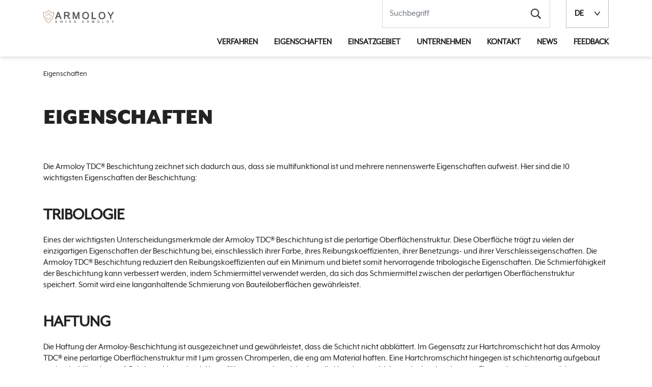

--- FILE ---
content_type: text/html;charset=UTF-8
request_url: https://www.swissarmoloy.ch/de/eigenschaften
body_size: 11583
content:
<!DOCTYPE html><html lang="de" dir="ltr">
<!--
This website is powered by Neos, the Open Source Content Application Platform licensed under the GNU/GPL.
Neos is based on Flow, a powerful PHP application framework licensed under the MIT license.

More information and contribution opportunities at https://www.neos.io
-->
<head><script async src="https://www.googletagmanager.com/gtag/js?id=G-KLS5GMTS67"></script><script>window.dataLayer = window.dataLayer || [];function gtag(){dataLayer.push(arguments);}gtag("js", new Date());gtag("config", "G-KLS5GMTS67");</script><meta charset="UTF-8" /><title>Eigenschaften - swissarmoloy</title><meta name="robots" content="index,follow" /><link rel="canonical" href="https://www.swissarmoloy.ch/de/eigenschaften" /><link rel="alternate" hreflang="x-default" href="https://www.swissarmoloy.ch/de/eigenschaften" /><link rel="alternate" hreflang="de" href="https://www.swissarmoloy.ch/de/eigenschaften" /><link rel="alternate" hreflang="en" href="https://www.swissarmoloy.ch/en/properties" /><link rel="alternate" hreflang="es" href="https://www.swissarmoloy.ch/es/cualidades" /><meta name="twitter:card" content="summary" /><meta name="twitter:title" content="Eigenschaften" /><meta name="twitter:url" content="https://www.swissarmoloy.ch/de/eigenschaften" /><meta property="og:type" content="website" /><meta property="og:title" content="Eigenschaften" /><meta property="og:site_name" content="Home" /><meta property="og:locale" content="de" /><meta property="og:url" content="https://www.swissarmoloy.ch/de/eigenschaften" /><script type="application/ld+json">{"@context":"http:\/\/schema.org\/","@type":"BreadcrumbList","itemListElement":[{"@type":"ListItem","position":1,"name":"Home","item":"https:\/\/www.swissarmoloy.ch\/"},{"@type":"ListItem","position":2,"name":"Eigenschaften","item":"https:\/\/www.swissarmoloy.ch\/de\/eigenschaften"}]}</script><meta name="viewport" content="width=device-width, initial-scale=1" /><meta http-equiv="x-ua-compatible" content="ie=edge" /><link rel="stylesheet" href="https://www.swissarmoloy.ch/_Resources/Static/Packages/Internezzo.Neos/Css/Styles.css?bust=dcfbf462" media="all" /><link href="//fonts.googleapis.com/css?family=Montserrat:300,400,600,700" rel="stylesheet" /><link rel="apple-touch-icon" sizes="180x180" href="/_Resources/Static/Packages/Internezzo.Neos/Favicon/apple-touch-icon.png" /><link rel="icon" type="image/png" sizes="32x32" href="/_Resources/Static/Packages/Internezzo.Neos/Favicon/favicon-32x32.png" /><link rel="icon" type="image/png" sizes="16x16" href="/_Resources/Static/Packages/Internezzo.Neos/Favicon/favicon-16x16.png" /><link rel="manifest" href="/_Resources/Static/Packages/Internezzo.Neos/Favicon/site.webmanifest" /><link rel="mask-icon" href="/_Resources/Static/Packages/Internezzo.Neos/Favicon/safari-pinned-tab.svg" color="#c1531b" /><link rel="shortcut icon" href="/_Resources/Static/Packages/Internezzo.Neos/Favicon/favicon.ico" /><meta name="msapplication-TileColor" content="#ffffff" /><meta name="msapplication-config" content="/_Resources/Static/Packages/Internezzo.Neos/Favicon/browserconfig.xml" /><meta name="theme-color" content="#ffffff" /></head><body class data-minarijs="1.9.1"><div id="page"><header class="hasLangSwitch"><div class="container"><div class="row"><div class="wrapper--logo col-lg-7"><a href="/" title="Zur Startseite Härterei Blessing" style="width: 140px;max-width: 140px;"><img alt="Logo Härterei Blessing" src="https://www.swissarmoloy.ch/_Resources/Persistent/4/9/3/7/493796ba6ac31d464ace4e5792559a9f36d46c1d/logo-swissarmoloy-1000x176.jpg" /></a></div><h2 class="sr-only">Diese Webseite durchsuchen</h2><button class="search--toggle d-print-none"><span></span><span class="sr-only">Suche umschalten</span></button><form action="/de/suche" class="form-inline searchbox col-lg-4" role="search"><div class="form-group"><label class="sr-only" for="searchbox__input" id="searchbox__label">Suche</label><input aria-labelledby="searchbox__label" class="form-control" id="searchbox__input" name="search" placeholder="Suchbegriff" type="text" autocomplete="off" /></div><button class="btn btn-primary searchbox__button--submit" role="button" type="submit"><span class="searchbox__button--submit-label sr-only">Suche starten</span></button></form><span class="sr-only">Sprachnavigation</span><ul class="col-12 d-print-none" id="langSwitch"><li class="current"><div id="langOpener" title="Deutsch">de<svg class="svg-icon-arrow" xmlns="http://www.w3.org/2000/svg" viewBox="0 0 11 11">
  <title>Arrow</title>
  <polyline points="10.2 2.4 5.5 8.6 0.8 2.4" fill="none" stroke="currentColor" stroke-linecap="round" stroke-linejoin="round" stroke-width="1.6"/>
</svg>
</div><ul><li title="English"><a href="/en/properties"><span>en</span></a></li><li title="Français"><span>fr</span></li><li title="Spanish"><a href="/es/cualidades"><span>es</span></a></li></ul></li></ul></div><div class="row row__mainNav"><button class="mainNav--toggle d-print-none"><span></span><span class="sr-only">Hauptnavigation</span></button><nav class="clearfix mainNav--wrapper d-print-none"><ul id="mainNav" class="clearfix"><li class="sub"><a href="/de/verfahren"><span class="nav--text">Verfahren</span><span class="nav--icon">></span></a><ul><li><a href="/de/verfahren/tdc">Armoloy TDC®</a></li><li><a href="/de/verfahren/xadc">Armoloy XADC</a></li><li><a href="/de/verfahren/entchromen">Entchromen</a></li><li><a href="/de/verfahren/aktivierung">Aktivierung</a></li><li><a href="/de/verfahren/entmagnetisieren">Entmagnetisieren</a></li><li><a href="/de/verfahren/wasserstoffentsproeden">Wasserstoffentspröden</a></li><li><a href="/de/verfahren/analyse">Analyse</a></li><li><a target="_blank" rel="noopener" href="https://www.blessing.ch/de/verfahren">Wärmebehandlung</a></li></ul></li><li class="sub current"><a href="/de/eigenschaften"><span class="nav--text">Eigenschaften</span><span class="nav--icon">></span></a><ul><li><a href="/de/eigenschaften/tribologie">Tribologie</a></li><li><a href="/de/eigenschaften/haftung">Haftung</a></li><li><a href="/de/eigenschaften/haerte">Härte</a></li><li><a href="/de/eigenschaften/korrosionsschutz">Korrosionsschutz</a></li><li><a href="/de/eigenschaften/gleiteigenschaften">Gleiteigenschaften</a></li><li><a href="/de/eigenschaften/masshaltig">Masshaltig</a></li><li><a href="/de/eigenschaften/kaltverschweissen">Kaltverschweissen</a></li><li><a href="/de/eigenschaften/optisch">Optisch</a></li><li><a href="/de/eigenschaften/nachhaltig-und-wirtschaftlichkeit">Nachhaltig und Wirtschaftlichkeit</a></li><li><a href="/de/eigenschaften/partielle-beschichtung">Partielle Beschichtung</a></li></ul></li><li class="sub"><a href="/de/einsatzgebiet"><span class="nav--text">Einsatzgebiet</span><span class="nav--icon">></span></a><ul><li><a href="/de/einsatzgebiet/lineartechnik">Lineartechnik</a></li><li><a href="/de/einsatzgebiet/fraes-drehteile">Fräs / Drehteile</a></li><li><a href="/de/einsatzgebiet/medizinal">Medizinal</a></li><li><a href="/de/einsatzgebiet/nahrungsmittel">Nahrungsmittel</a></li><li><a href="/de/einsatzgebiet/kunststoff-spritzguss">Kunststoff - Spritzguss</a></li><li><a href="/de/einsatzgebiet/massbeschichtung">Massbeschichtung</a></li></ul></li><li class="sub"><a href="/de/unternehmen"><span class="nav--text">Unternehmen</span><span class="nav--icon">></span></a><ul><li><a href="/de/unternehmen/firmenleitbild-1">Firmenleitbild</a></li><li><a href="/de/unternehmen/swiss-armoloy-ag">Swiss Armoloy AG</a></li><li><a href="/de/unternehmen/haerterei-blessing-ag">Härterei Blessing AG</a></li><li><a href="/de/unternehmen/qualitaetspolitik">Qualitätspolitik</a></li><li><a href="/de/unternehmen/umweltpolitik">Umweltpolitik</a></li><li><a href="/de/unternehmen/zertifikat">Zertifikate</a></li><li><a href="/de/unternehmen/team">Team</a></li><li><a href="/de/unternehmen/offene-stellen">offene Stellen</a></li></ul></li><li class="sub"><a href="/de/kontakt"><span class="nav--text">Kontakt</span><span class="nav--icon">></span></a><ul><li><a href="/de/kontakt/standort">Standort</a></li></ul></li><li class="sub"><a target="_blank" rel="noopener" href="https://www.blessing.ch/de/news"><span class="nav--text">News</span><span class="nav--icon">></span></a><ul></ul></li><li><a href="/de/feedback-1"><span class="nav--text">Feedback</span></a></li></ul></nav></div></div></header><main><div id="breadcrumb" class="clearfix" role="navigation"><div class="container"><h2 class="sr-only">Breadcrumbnavigation</h2><p id="breadcrumbLabel" class="sr-only">Sie befinden sich hier: </p><ol aria-labelledby="breadcrumbLabel" class="clearfix"><li>Eigenschaften</li></ol></div></div><div id="pageTitle"><div class="container"><h1>Eigenschaften</h1></div></div><div class="content"><div class="neos-contentcollection"><div class="container"><div class="content--text"><p>Die Armoloy TDC® Beschichtung zeichnet sich dadurch aus, dass sie multifunktional ist und mehrere nennenswerte Eigenschaften aufweist. Hier sind die 10 wichtigsten Eigenschaften der Beschichtung:</p><h2><strong>Tribologie</strong></h2><p>Eines der wichtigsten Unterscheidungsmerkmale der Armoloy TDC® Beschichtung ist die perlartige Oberflächenstruktur. Diese Oberfläche trägt zu vielen der einzigartigen Eigenschaften der Beschichtung bei, einschliesslich ihrer Farbe, ihres Reibungskoeffizienten, ihrer Benetzungs- und ihrer Verschleisseigenschaften. Die Armoloy TDC® Beschichtung reduziert den Reibungskoeffizienten auf ein Minimum und bietet somit hervorragende tribologische Eigenschaften. Die Schmierfähigkeit der Beschichtung kann verbessert werden, indem Schmiermittel verwendet werden, da sich das Schmiermittel zwischen der perlartigen Oberflächenstruktur speichert. Somit wird eine langanhaltende Schmierung von Bauteiloberflächen gewährleistet.</p><h2><strong>Haftung</strong></h2><p>Die Haftung der Armoloy-Beschichtung ist ausgezeichnet und gewährleistet, dass die Schicht nicht abblättert. Im Gegensatz zur Hartchromschicht hat das Armoloy TDC® eine perlartige Oberflächenstruktur mit 1 µm grossen Chromperlen, die eng am Material haften. Eine Hartchromschicht hingegen ist schichtenartig aufgebaut und weist Mikrorisse auf. Bei einem Versuch mit Linearführungen zeigte sich, dass die Hartchromschicht nach einer bestimmten Einsatzdauer begann, sich abzuschälen, während die Armoloy TDC®-Beschichtung nach einer dreifachen Einsatzdauer keinerlei Anzeichen von Abblättern aufwies.</p><p>Die Armoloy TDC®-Beschichtung ist zudem hoch elastisch und dadurch überrollfähig. Selbst nach Schlägen und Biegungen des Werkstücks blättert die Schicht nicht ab.</p><h2><strong>Härte</strong></h2><p>Die Armoloy TDC®-Schicht ist eine sehr harte Chromschicht mit einer Härte von 1200 HV0.1. Aufgrund dieser hohen Härte weisen beschichtete Teile eine ausgezeichnete Oberflächenverschleissfestigkeit auf.</p><p>Es ist jedoch wichtig zu beachten, dass die Schicht nur 2-7 µm dick ist und sich wie eine Eierschale aufhält. Wenn das Grundmaterial aufgrund von Schlägen oder Kräften nachlässt, kann sich auch die Armoloy TDC®-Beschichtung verformen. Daher ist es ratsam, sicherzustellen, dass das Grundmaterial eine ausreichende Festigkeit aufweist, um die Langlebigkeit der Beschichtung zu gewährleisten.</p><h2><strong>Korrosionsschutz</strong></h2><p>Unsere Beschichtung wird regelmässig im Salzsprühtest nach der Norm AMS 2438 geprüft und hat eine Beständigkeit von 50 Stunden ohne Korrosionsanzeichen.</p><p>Im Vergleich zur Hartchrombeschichtung hat sich in Versuchen gezeigt, dass die Armoloy TDC® Schicht doppelt so gut abschneidet. Dies ist auf die dichte Perlstruktur der Armoloy TDC® Beschichtung zurückzuführen, während die Hartchrombeschichtung Mikrorisse aufweist.</p><p>Zusätzlich ist die Armoloy TDC® Beschichtung oxidationsbeständig bis zu einer Temperatur von 800°C. Es ist zu beachten, dass die Korrosionsbeständigkeit der Beschichtung von verschiedenen Faktoren abhängt, wie z.B. der Art des Grundmaterials, der Umgebung und der Einsatzbedingungen.</p><h2><strong>Gleiteigenschaften</strong></h2><p>Durch die perlartige Oberflächenstruktur erreicht die Armoloy TDC® Beschichtung einen sehr geringen Reibungskoeffizienten von 0,12 µ (ca. 50% geringer als bei Stahl). Der geringe Reibungskoeffizient führt zu hervorragenden Gleiteigenschaften, die wasser- und schmutzabweisend sind. Die Armoloy TDC® Beschichtung eignet sich aufgrund ihrer hervorragenden Gleiteigenschaften besonders für Anwendungen mit Sauberkeitsanforderungen, wie zum Beispiel bei Werkstücken für die Medizin-, Pharma- und Lebensmittelindustrie, wo nur minimale oder gar keine Schmierung erlaubt ist.</p><p>Dank der verschleissfesten Schicht kann die Lebensdauer von Armoloy-beschichteten Teilen um das Fünffache verlängert werden. So können Kosten und Ausfallzeiten reduziert werden.</p><h2><strong>Masshaltig</strong></h2><p>Die besten Eigenschaften der Armoloy TDC® Beschichtung kommen bei einer Schichtdicke zwischen 2 µm und 7 µm zur Geltung. Durch die geringe Schichtdicke und die spezielle Beschichtungsmethode ist es uns möglich, Bauteile gleichmässig und präzise zu beschichten. Wenn die Toleranzen sehr eng sind, können wir in Absprache mit dem Kunden Bauteile auf Mikrometer genau beschichten und messen.</p><p>Mit unserem Röntgenmessgerät können wir die Schichtdicke der Bauteile auf einen Zehntelmikrometer genau messen und auf Kundenwunsch ein Protokoll erstellen. So stellen wir sicher, dass die Beschichtung den Anforderungen des Kunden genau entspricht und höchste Masshaltigkeit gewährleistet ist.</p><h2><strong>Kaltverschweissen</strong></h2><p>Metalle, die durch Armoloy TDC® beschichtet wurden, sind vor Kaltverschweissen geschützt. Das bedeutet, dass bei Kontakt zwischen zwei beschichteten Metallteilen keine unerwünschte Verbindung durch Kaltverschweissen entsteht, was insbesondere in der Automobilindustrie ein wichtiger Faktor ist. Es ist möglich, sowohl innen als auch aussen Gewinde zu beschichten sowie andere Formschlüsse der Baugruppen, was die Anwendungsmöglichkeiten erweitert.</p><p>Bei Formteilen haftet der Kunststoff oder Gummi schlechter an der beschichteten Oberfläche, was hilft, dass die geformten Bauteile einfacher von den Formteilen abgenommen werden können. Auch lassen sich Rückstände an den Formteilen leichter reinigen.</p><h2><strong>Optisch</strong></h2><p>Die TDC® Armoloy Beschichtung hat einen matten Grauton. Wenn die Teile ölfrei sind, erscheinen sie etwas heller, der Farbton entspricht in etwa dem ABITA 1120 KNITTED. Eingeölte Werkstücke sind etwas dunkler und entsprechen in etwa dem ABITA 0340 WISE GREY. Die Farbe ist über das ganze Werkstück gleichmässig.</p><p>Es ist auch möglich, die Werkstücke bei einem Polierer auf Hochglanz zu polieren. Allerdings geht dabei die matte Oberflächenstruktur verloren und es entsteht eine glänzende Oberfläche.</p><p>&nbsp;</p></div></div></div></div></main><footer class="d-print-none"><h1 class="sr-only">Footerbereich</h1><div class="footer--row"><div class="container"><div class="row"><div class="col-sm-6 col-lg-8"><div class="neos-contentcollection"><div class="content--contact"><h3>Kontakt</h3><div class="contact--name">Swiss Armoloy AG</div><div class="contact--street">Buchmattstrasse 112</div><div class="contact--pc-locality">3400 Burgdorf</div><div class="contact--methods"><div class="neos-contentcollection"><div class="contact--method-number contact--method-phone"><span class="contact--label">Telefon</span><a href="tel:0344261088">034 426 10 88</a></div><div class="contact--method-mail"><span class="contact--label">E-Mail</span><a href="mailto:info@swissarmoloy.ch">info@swissarmoloy.ch</a><span class="contact--text"><br>Mo-Di 08:00h-12:00h / 13:00h-1:00h<br>Fr 08:00h-12:00h / 13:00h-15:00h</span></div></div></div></div><script type="application/ld+json">{"@context":"http:\/\/schema.org","@type":"LocalBusiness","name":"Swiss Armoloy AG","address":{"@type":"PostalAddress","addressLocality":"Burgdorf","postalCode":"3400","streetAddress":"Buchmattstrasse 112"},"telephone":"034 426 10 88","faxNumber":null,"email":"info@swissarmoloy.ch"} </script></div></div><div class="col-sm-6 col-lg-4"><div class="content--share"><h2 class="sr-only">Social Bookmarks</h2><h3>Weiterempfehlung</h3><ul id="shareNav" class="clearfix"><li><a target="_blank" title="Auf Facebook teilen" href="https://www.facebook.com/sharer/sharer.php?u=https%3A%2F%2Fwww.swissarmoloy.ch%2Fde%2Feigenschaften" role="button" data-rel="popup" aria-label="Auf Facebook teilen" rel="noopener"><span class="share share-facebook"><svg class="svg-icon-facebook" xmlns="http://www.w3.org/2000/svg" viewBox="0 0 42 42">
  <title>Facebook</title>
  <path fill="currentColor" d="M18,15.08V17.8H16.1v3.3H18v9.7h3.9V21.1h2.6s.2-1.6.4-3.3H22V15.5a1.091,1.091,0,0,1,.8-.8h2.1V11.3H22c-4.1,0-4,3.3-4,3.8"/>
</svg>
</span><span class="share-text">Facebook</span></a></li><li><a target="_blank" title="Auf Twitter teilen" href="https://twitter.com/home?status=Empfehlung%3A%20https%3A%2F%2Fwww.swissarmoloy.ch%2Fde%2Feigenschaften" role="button" data-rel="popup" aria-label="Auf Twitter teilen" rel="noopener"><span class="share share-twitter"><svg class="svg-icon-twitter" xmlns="http://www.w3.org/2000/svg" viewBox="0 0 42 42">
  <title>Twitter</title>
  <path fill="currentColor" d="M31.87,14.86a10.283,10.283,0,0,1-2.5.7,4.149,4.149,0,0,0,1.9-2.4,6.3,6.3,0,0,1-2.7,1,4.1,4.1,0,0,0-3.1-1.4,4.25,4.25,0,0,0-4.3,4.2h0v.1a3.405,3.405,0,0,0,.1,1,12.292,12.292,0,0,1-8.9-4.5,4.28,4.28,0,0,0-.6,2.2,4.37,4.37,0,0,0,1.9,3.6,4.14,4.14,0,0,1-1.9-.5V19a4.29,4.29,0,0,0,3.5,4.2,4.11,4.11,0,0,1-1.1.1,2.21,2.21,0,0,1-.8-.1,4.26,4.26,0,0,0,4,3A8.571,8.571,0,0,1,12,28a3.405,3.405,0,0,1-1-.1,12.992,12.992,0,0,0,6.6,1.9A12.21,12.21,0,0,0,29.9,17.68V16.9a6.365,6.365,0,0,0,2-2"/>
</svg>
</span><span class="share-text">Twitter</span></a></li><li><a title="Per E-Mail teilen" href="mailto:?subject=Empfehlung%3A%20Eigenschaften&amp;body=Empfehlung%3A%20https%3A%2F%2Fwww.swissarmoloy.ch%2Fde%2Feigenschaften" role="button" data-rel="popup" aria-label="Per E-Mail teilen" rel="noopener"><span class="share share-mail"><svg class="svg-icon-mail" xmlns="http://www.w3.org/2000/svg" viewBox="0 0 42 42">
  <title>Mail</title>
  <polygon fill="currentColor" points="20.501 22.6 10.401 13.8 30.601 13.8 20.501 22.6"/>
  <polygon fill="currentColor" points="16.501 20.7 9.401 26.8 9.401 14.5 16.501 20.7"/>
  <polygon fill="currentColor" points="17.401 21.5 20.501 24.2 23.601 21.5 30.601 27.5 10.401 27.5 17.401 21.5"/>
  <polygon fill="currentColor" points="24.501 20.7 31.601 14.5 31.601 26.8 24.501 20.7"/>
</svg>
</span><span class="share-text">E-Mail</span></a></li></ul></div></div><button id="backToTop" title="Nach oben"><svg class="svg-icon-backtotoparrows" xmlns="http://www.w3.org/2000/svg" xmlns:xlink="http://www.w3.org/1999/xlink" viewBox="0 0 25 27">
  <defs>
    <clipPath id="a">
      <path fill="none" d="M-7.78 2.237h42.24v27.84H-7.78z"/>
    </clipPath>
    <clipPath id="b">
      <path fill="none" d="M-7.78-6.267h42.24v27.84H-7.78z"/>
    </clipPath>
    <mask id="c" x="-7.78" y="2.237" width="42.24" height="27.84" maskUnits="userSpaceOnUse">
      <g clip-path="url(#a)">
        <image width="88" height="58" transform="matrix(.48 0 0 .48 -7.78 2.237)" xlink:href="[data-uri]"/>
      </g>
    </mask>
    <clipPath id="d">
      <path fill="none" d="M1.82 9.917h23.04v16.8H1.82z"/>
    </clipPath>
    <mask id="e" x="-7.78" y="-6.267" width="42.24" height="27.84" maskUnits="userSpaceOnUse">
      <g clip-path="url(#b)">
        <image width="88" height="58" transform="matrix(.48 0 0 .48 -7.78 -6.267)" xlink:href="[data-uri]"/>
      </g>
    </mask>
    <clipPath id="f">
      <path fill="none" d="M1.82 1.413h23.04v16.8H1.82z"/>
    </clipPath>
  </defs>
  <title>
    BackToTopArrows
  </title>
  <g clip-path="url(#d)" mask="url(#c)">
    <path fill="#1a1a18" opacity=".3" style="mix-blend-mode:multiply" d="M1.82 9.917h23.04v16.8H1.82z"/>
  </g>
  <path fill="none" stroke="#1a1a18" stroke-linecap="round" stroke-linejoin="round" stroke-width="2.5" d="M5.25 21.75l7.224-8.484 7.224 8.484"/>
  <g clip-path="url(#f)" mask="url(#e)">
    <path fill="#1a1a18" opacity=".3" style="mix-blend-mode:multiply" d="M1.82 1.413h23.04v16.8H1.82z"/>
  </g>
  <path fill="none" stroke="#1a1a18" stroke-linecap="round" stroke-linejoin="round" stroke-width="2.5" d="M5.25 13.246l7.224-8.484 7.224 8.484"/>
</svg>
<span class="sr-only">Zum Anfang der Seite scrollen</span></button></div></div></div><div class="footer--row"><div class="container"><span class="sr-only">Footernavigation</span><ul id="footerNav" role="navigation" class="clearfix"><li><a href="/de/impressum">Impressum</a></li><li><a href="/de/datenschutzrichtlinie">Datenschutzrichtlinie</a></li><li><a href="/de/agb">AGB</a></li></ul></div></div></footer></div><script async src="https://www.swissarmoloy.ch/_Resources/Static/Packages/Internezzo.Neos/Js/Main.js?bust=8dd331ac"></script><script data-neos-node="/sites/internezzo-site/node-xjp944lm5l4hv@live;language=de" src="https://www.swissarmoloy.ch/_Resources/Static/Packages/Neos.Neos/JavaScript/LastVisitedNode.js?bust=775acd7b" async></script></body></html>

--- FILE ---
content_type: application/javascript
request_url: https://www.swissarmoloy.ch/_Resources/Static/Packages/Internezzo.Neos/Js/Main.js?bust=8dd331ac
body_size: 115144
content:
function updateBreakpointClass(e){$("html").removeClass(function(e,t){return(t.match(/(^|\s)media-breakpoint-down-\S+/g)||[]).join(" ")}).addClass(e),jbBP=e}!function(e,t){"use strict";"object"==typeof module&&"object"==typeof module.exports?module.exports=e.document?t(e,!0):function(e){if(!e.document)throw new Error("jQuery requires a window with a document");return t(e)}:t(e)}("undefined"!=typeof window?window:this,function(k,e){"use strict";function g(e){return null!=e&&e===e.window}var t=[],S=k.document,i=Object.getPrototypeOf,s=t.slice,m=t.concat,l=t.push,o=t.indexOf,n={},r=n.toString,v=n.hasOwnProperty,a=v.toString,c=a.call(Object),y={},b=function(e){return"function"==typeof e&&"number"!=typeof e.nodeType},u={type:!0,src:!0,noModule:!0};function w(e,t,n){var i,o=(t=t||S).createElement("script");if(o.text=e,n)for(i in u)n[i]&&(o[i]=n[i]);t.head.appendChild(o).parentNode.removeChild(o)}function x(e){return null==e?e+"":"object"==typeof e||"function"==typeof e?n[r.call(e)]||"object":typeof e}var C=function(e,t){return new C.fn.init(e,t)},d=/^[\s\uFEFF\xA0]+|[\s\uFEFF\xA0]+$/g;function f(e){var t=!!e&&"length"in e&&e.length,n=x(e);return!b(e)&&!g(e)&&("array"===n||0===t||"number"==typeof t&&0<t&&t-1 in e)}C.fn=C.prototype={jquery:"3.3.1",constructor:C,length:0,toArray:function(){return s.call(this)},get:function(e){return null==e?s.call(this):e<0?this[e+this.length]:this[e]},pushStack:function(e){var t=C.merge(this.constructor(),e);return t.prevObject=this,t},each:function(e){return C.each(this,e)},map:function(n){return this.pushStack(C.map(this,function(e,t){return n.call(e,t,e)}))},slice:function(){return this.pushStack(s.apply(this,arguments))},first:function(){return this.eq(0)},last:function(){return this.eq(-1)},eq:function(e){var t=this.length,n=+e+(e<0?t:0);return this.pushStack(0<=n&&n<t?[this[n]]:[])},end:function(){return this.prevObject||this.constructor()},push:l,sort:t.sort,splice:t.splice},C.extend=C.fn.extend=function(){var e,t,n,i,o,r,a=arguments[0]||{},s=1,l=arguments.length,c=!1;for("boolean"==typeof a&&(c=a,a=arguments[s]||{},s++),"object"==typeof a||b(a)||(a={}),s===l&&(a=this,s--);s<l;s++)if(null!=(e=arguments[s]))for(t in e)n=a[t],a!==(i=e[t])&&(c&&i&&(C.isPlainObject(i)||(o=Array.isArray(i)))?(r=o?(o=!1,n&&Array.isArray(n)?n:[]):n&&C.isPlainObject(n)?n:{},a[t]=C.extend(c,r,i)):void 0!==i&&(a[t]=i));return a},C.extend({expando:"jQuery"+("3.3.1"+Math.random()).replace(/\D/g,""),isReady:!0,error:function(e){throw new Error(e)},noop:function(){},isPlainObject:function(e){var t,n;return!(!e||"[object Object]"!==r.call(e)||(t=i(e))&&("function"!=typeof(n=v.call(t,"constructor")&&t.constructor)||a.call(n)!==c))},isEmptyObject:function(e){var t;for(t in e)return!1;return!0},globalEval:function(e){w(e)},each:function(e,t){var n,i=0;if(f(e))for(n=e.length;i<n&&!1!==t.call(e[i],i,e[i]);i++);else for(i in e)if(!1===t.call(e[i],i,e[i]))break;return e},trim:function(e){return null==e?"":(e+"").replace(d,"")},makeArray:function(e,t){var n=t||[];return null!=e&&(f(Object(e))?C.merge(n,"string"==typeof e?[e]:e):l.call(n,e)),n},inArray:function(e,t,n){return null==t?-1:o.call(t,e,n)},merge:function(e,t){for(var n=+t.length,i=0,o=e.length;i<n;i++)e[o++]=t[i];return e.length=o,e},grep:function(e,t,n){for(var i=[],o=0,r=e.length,a=!n;o<r;o++)!t(e[o],o)!=a&&i.push(e[o]);return i},map:function(e,t,n){var i,o,r=0,a=[];if(f(e))for(i=e.length;r<i;r++)null!=(o=t(e[r],r,n))&&a.push(o);else for(r in e)null!=(o=t(e[r],r,n))&&a.push(o);return m.apply([],a)},guid:1,support:y}),"function"==typeof Symbol&&(C.fn[Symbol.iterator]=t[Symbol.iterator]),C.each("Boolean Number String Function Array Date RegExp Object Error Symbol".split(" "),function(e,t){n["[object "+t+"]"]=t.toLowerCase()});var h=function(n){function d(e,t,n){var i="0x"+t-65536;return i!=i||n?t:i<0?String.fromCharCode(65536+i):String.fromCharCode(i>>10|55296,1023&i|56320)}function o(){T()}var e,h,w,r,a,p,f,g,x,l,c,T,k,s,S,m,u,v,y,C="sizzle"+1*new Date,b=n.document,E=0,i=0,P=ae(),A=ae(),_=ae(),I=function(e,t){return e===t&&(c=!0),0},L={}.hasOwnProperty,t=[],N=t.pop,j=t.push,M=t.push,O=t.slice,$=function(e,t){for(var n=0,i=e.length;n<i;n++)if(e[n]===t)return n;return-1},D="checked|selected|async|autofocus|autoplay|controls|defer|disabled|hidden|ismap|loop|multiple|open|readonly|required|scoped",R="[\\x20\\t\\r\\n\\f]",F="(?:\\\\.|[\\w-]|[^\0-\\xa0])+",q="\\["+R+"*("+F+")(?:"+R+"*([*^$|!~]?=)"+R+"*(?:'((?:\\\\.|[^\\\\'])*)'|\"((?:\\\\.|[^\\\\\"])*)\"|("+F+"))|)"+R+"*\\]",H=":("+F+")(?:\\((('((?:\\\\.|[^\\\\'])*)'|\"((?:\\\\.|[^\\\\\"])*)\")|((?:\\\\.|[^\\\\()[\\]]|"+q+")*)|.*)\\)|)",B=new RegExp(R+"+","g"),z=new RegExp("^"+R+"+|((?:^|[^\\\\])(?:\\\\.)*)"+R+"+$","g"),W=new RegExp("^"+R+"*,"+R+"*"),V=new RegExp("^"+R+"*([>+~]|"+R+")"+R+"*"),U=new RegExp("="+R+"*([^\\]'\"]*?)"+R+"*\\]","g"),X=new RegExp(H),Y=new RegExp("^"+F+"$"),K={ID:new RegExp("^#("+F+")"),CLASS:new RegExp("^\\.("+F+")"),TAG:new RegExp("^("+F+"|[*])"),ATTR:new RegExp("^"+q),PSEUDO:new RegExp("^"+H),CHILD:new RegExp("^:(only|first|last|nth|nth-last)-(child|of-type)(?:\\("+R+"*(even|odd|(([+-]|)(\\d*)n|)"+R+"*(?:([+-]|)"+R+"*(\\d+)|))"+R+"*\\)|)","i"),bool:new RegExp("^(?:"+D+")$","i"),needsContext:new RegExp("^"+R+"*[>+~]|:(even|odd|eq|gt|lt|nth|first|last)(?:\\("+R+"*((?:-\\d)?\\d*)"+R+"*\\)|)(?=[^-]|$)","i")},G=/^(?:input|select|textarea|button)$/i,Q=/^h\d$/i,J=/^[^{]+\{\s*\[native \w/,Z=/^(?:#([\w-]+)|(\w+)|\.([\w-]+))$/,ee=/[+~]/,te=new RegExp("\\\\([\\da-f]{1,6}"+R+"?|("+R+")|.)","ig"),ne=/([\0-\x1f\x7f]|^-?\d)|^-$|[^\0-\x1f\x7f-\uFFFF\w-]/g,ie=function(e,t){return t?"\0"===e?"�":e.slice(0,-1)+"\\"+e.charCodeAt(e.length-1).toString(16)+" ":"\\"+e},oe=ye(function(e){return!0===e.disabled&&("form"in e||"label"in e)},{dir:"parentNode",next:"legend"});try{M.apply(t=O.call(b.childNodes),b.childNodes),t[b.childNodes.length].nodeType}catch(n){M={apply:t.length?function(e,t){j.apply(e,O.call(t))}:function(e,t){for(var n=e.length,i=0;e[n++]=t[i++];);e.length=n-1}}}function re(e,t,n,i){var o,r,a,s,l,c,u,d=t&&t.ownerDocument,f=t?t.nodeType:9;if(n=n||[],"string"!=typeof e||!e||1!==f&&9!==f&&11!==f)return n;if(!i&&((t?t.ownerDocument||t:b)!==k&&T(t),t=t||k,S)){if(11!==f&&(l=Z.exec(e)))if(o=l[1]){if(9===f){if(!(a=t.getElementById(o)))return n;if(a.id===o)return n.push(a),n}else if(d&&(a=d.getElementById(o))&&y(t,a)&&a.id===o)return n.push(a),n}else{if(l[2])return M.apply(n,t.getElementsByTagName(e)),n;if((o=l[3])&&h.getElementsByClassName&&t.getElementsByClassName)return M.apply(n,t.getElementsByClassName(o)),n}if(h.qsa&&!_[e+" "]&&(!m||!m.test(e))){if(1!==f)d=t,u=e;else if("object"!==t.nodeName.toLowerCase()){for((s=t.getAttribute("id"))?s=s.replace(ne,ie):t.setAttribute("id",s=C),r=(c=p(e)).length;r--;)c[r]="#"+s+" "+ve(c[r]);u=c.join(","),d=ee.test(e)&&ge(t.parentNode)||t}if(u)try{return M.apply(n,d.querySelectorAll(u)),n}catch(e){}finally{s===C&&t.removeAttribute("id")}}}return g(e.replace(z,"$1"),t,n,i)}function ae(){var i=[];return function e(t,n){return i.push(t+" ")>w.cacheLength&&delete e[i.shift()],e[t+" "]=n}}function se(e){return e[C]=!0,e}function le(e){var t=k.createElement("fieldset");try{return!!e(t)}catch(e){return!1}finally{t.parentNode&&t.parentNode.removeChild(t),t=null}}function ce(e,t){for(var n=e.split("|"),i=n.length;i--;)w.attrHandle[n[i]]=t}function ue(e,t){var n=t&&e,i=n&&1===e.nodeType&&1===t.nodeType&&e.sourceIndex-t.sourceIndex;if(i)return i;if(n)for(;n=n.nextSibling;)if(n===t)return-1;return e?1:-1}function de(t){return function(e){return"input"===e.nodeName.toLowerCase()&&e.type===t}}function fe(n){return function(e){var t=e.nodeName.toLowerCase();return("input"===t||"button"===t)&&e.type===n}}function he(t){return function(e){return"form"in e?e.parentNode&&!1===e.disabled?"label"in e?"label"in e.parentNode?e.parentNode.disabled===t:e.disabled===t:e.isDisabled===t||e.isDisabled!==!t&&oe(e)===t:e.disabled===t:"label"in e&&e.disabled===t}}function pe(a){return se(function(r){return r=+r,se(function(e,t){for(var n,i=a([],e.length,r),o=i.length;o--;)e[n=i[o]]&&(e[n]=!(t[n]=e[n]))})})}function ge(e){return e&&void 0!==e.getElementsByTagName&&e}for(e in h=re.support={},a=re.isXML=function(e){var t=e&&(e.ownerDocument||e).documentElement;return!!t&&"HTML"!==t.nodeName},T=re.setDocument=function(e){var t,n,i=e?e.ownerDocument||e:b;return i!==k&&9===i.nodeType&&i.documentElement&&(s=(k=i).documentElement,S=!a(k),b!==k&&(n=k.defaultView)&&n.top!==n&&(n.addEventListener?n.addEventListener("unload",o,!1):n.attachEvent&&n.attachEvent("onunload",o)),h.attributes=le(function(e){return e.className="i",!e.getAttribute("className")}),h.getElementsByTagName=le(function(e){return e.appendChild(k.createComment("")),!e.getElementsByTagName("*").length}),h.getElementsByClassName=J.test(k.getElementsByClassName),h.getById=le(function(e){return s.appendChild(e).id=C,!k.getElementsByName||!k.getElementsByName(C).length}),h.getById?(w.filter.ID=function(e){var t=e.replace(te,d);return function(e){return e.getAttribute("id")===t}},w.find.ID=function(e,t){if(void 0!==t.getElementById&&S){var n=t.getElementById(e);return n?[n]:[]}}):(w.filter.ID=function(e){var n=e.replace(te,d);return function(e){var t=void 0!==e.getAttributeNode&&e.getAttributeNode("id");return t&&t.value===n}},w.find.ID=function(e,t){if(void 0!==t.getElementById&&S){var n,i,o,r=t.getElementById(e);if(r){if((n=r.getAttributeNode("id"))&&n.value===e)return[r];for(o=t.getElementsByName(e),i=0;r=o[i++];)if((n=r.getAttributeNode("id"))&&n.value===e)return[r]}return[]}}),w.find.TAG=h.getElementsByTagName?function(e,t){return void 0!==t.getElementsByTagName?t.getElementsByTagName(e):h.qsa?t.querySelectorAll(e):void 0}:function(e,t){var n,i=[],o=0,r=t.getElementsByTagName(e);if("*"!==e)return r;for(;n=r[o++];)1===n.nodeType&&i.push(n);return i},w.find.CLASS=h.getElementsByClassName&&function(e,t){if(void 0!==t.getElementsByClassName&&S)return t.getElementsByClassName(e)},u=[],m=[],(h.qsa=J.test(k.querySelectorAll))&&(le(function(e){s.appendChild(e).innerHTML="<a id='"+C+"'></a><select id='"+C+"-\r\\' msallowcapture=''><option selected=''></option></select>",e.querySelectorAll("[msallowcapture^='']").length&&m.push("[*^$]="+R+"*(?:''|\"\")"),e.querySelectorAll("[selected]").length||m.push("\\["+R+"*(?:value|"+D+")"),e.querySelectorAll("[id~="+C+"-]").length||m.push("~="),e.querySelectorAll(":checked").length||m.push(":checked"),e.querySelectorAll("a#"+C+"+*").length||m.push(".#.+[+~]")}),le(function(e){e.innerHTML="<a href='' disabled='disabled'></a><select disabled='disabled'><option/></select>";var t=k.createElement("input");t.setAttribute("type","hidden"),e.appendChild(t).setAttribute("name","D"),e.querySelectorAll("[name=d]").length&&m.push("name"+R+"*[*^$|!~]?="),2!==e.querySelectorAll(":enabled").length&&m.push(":enabled",":disabled"),s.appendChild(e).disabled=!0,2!==e.querySelectorAll(":disabled").length&&m.push(":enabled",":disabled"),e.querySelectorAll("*,:x"),m.push(",.*:")})),(h.matchesSelector=J.test(v=s.matches||s.webkitMatchesSelector||s.mozMatchesSelector||s.oMatchesSelector||s.msMatchesSelector))&&le(function(e){h.disconnectedMatch=v.call(e,"*"),v.call(e,"[s!='']:x"),u.push("!=",H)}),m=m.length&&new RegExp(m.join("|")),u=u.length&&new RegExp(u.join("|")),t=J.test(s.compareDocumentPosition),y=t||J.test(s.contains)?function(e,t){var n=9===e.nodeType?e.documentElement:e,i=t&&t.parentNode;return e===i||!(!i||1!==i.nodeType||!(n.contains?n.contains(i):e.compareDocumentPosition&&16&e.compareDocumentPosition(i)))}:function(e,t){if(t)for(;t=t.parentNode;)if(t===e)return!0;return!1},I=t?function(e,t){if(e===t)return c=!0,0;var n=!e.compareDocumentPosition-!t.compareDocumentPosition;return n||(1&(n=(e.ownerDocument||e)===(t.ownerDocument||t)?e.compareDocumentPosition(t):1)||!h.sortDetached&&t.compareDocumentPosition(e)===n?e===k||e.ownerDocument===b&&y(b,e)?-1:t===k||t.ownerDocument===b&&y(b,t)?1:l?$(l,e)-$(l,t):0:4&n?-1:1)}:function(e,t){if(e===t)return c=!0,0;var n,i=0,o=e.parentNode,r=t.parentNode,a=[e],s=[t];if(!o||!r)return e===k?-1:t===k?1:o?-1:r?1:l?$(l,e)-$(l,t):0;if(o===r)return ue(e,t);for(n=e;n=n.parentNode;)a.unshift(n);for(n=t;n=n.parentNode;)s.unshift(n);for(;a[i]===s[i];)i++;return i?ue(a[i],s[i]):a[i]===b?-1:s[i]===b?1:0}),k},re.matches=function(e,t){return re(e,null,null,t)},re.matchesSelector=function(e,t){if((e.ownerDocument||e)!==k&&T(e),t=t.replace(U,"='$1']"),h.matchesSelector&&S&&!_[t+" "]&&(!u||!u.test(t))&&(!m||!m.test(t)))try{var n=v.call(e,t);if(n||h.disconnectedMatch||e.document&&11!==e.document.nodeType)return n}catch(e){}return 0<re(t,k,null,[e]).length},re.contains=function(e,t){return(e.ownerDocument||e)!==k&&T(e),y(e,t)},re.attr=function(e,t){(e.ownerDocument||e)!==k&&T(e);var n=w.attrHandle[t.toLowerCase()],i=n&&L.call(w.attrHandle,t.toLowerCase())?n(e,t,!S):void 0;return void 0!==i?i:h.attributes||!S?e.getAttribute(t):(i=e.getAttributeNode(t))&&i.specified?i.value:null},re.escape=function(e){return(e+"").replace(ne,ie)},re.error=function(e){throw new Error("Syntax error, unrecognized expression: "+e)},re.uniqueSort=function(e){var t,n=[],i=0,o=0;if(c=!h.detectDuplicates,l=!h.sortStable&&e.slice(0),e.sort(I),c){for(;t=e[o++];)t===e[o]&&(i=n.push(o));for(;i--;)e.splice(n[i],1)}return l=null,e},r=re.getText=function(e){var t,n="",i=0,o=e.nodeType;if(o){if(1===o||9===o||11===o){if("string"==typeof e.textContent)return e.textContent;for(e=e.firstChild;e;e=e.nextSibling)n+=r(e)}else if(3===o||4===o)return e.nodeValue}else for(;t=e[i++];)n+=r(t);return n},(w=re.selectors={cacheLength:50,createPseudo:se,match:K,attrHandle:{},find:{},relative:{">":{dir:"parentNode",first:!0}," ":{dir:"parentNode"},"+":{dir:"previousSibling",first:!0},"~":{dir:"previousSibling"}},preFilter:{ATTR:function(e){return e[1]=e[1].replace(te,d),e[3]=(e[3]||e[4]||e[5]||"").replace(te,d),"~="===e[2]&&(e[3]=" "+e[3]+" "),e.slice(0,4)},CHILD:function(e){return e[1]=e[1].toLowerCase(),"nth"===e[1].slice(0,3)?(e[3]||re.error(e[0]),e[4]=+(e[4]?e[5]+(e[6]||1):2*("even"===e[3]||"odd"===e[3])),e[5]=+(e[7]+e[8]||"odd"===e[3])):e[3]&&re.error(e[0]),e},PSEUDO:function(e){var t,n=!e[6]&&e[2];return K.CHILD.test(e[0])?null:(e[3]?e[2]=e[4]||e[5]||"":n&&X.test(n)&&(t=p(n,!0))&&(t=n.indexOf(")",n.length-t)-n.length)&&(e[0]=e[0].slice(0,t),e[2]=n.slice(0,t)),e.slice(0,3))}},filter:{TAG:function(e){var t=e.replace(te,d).toLowerCase();return"*"===e?function(){return!0}:function(e){return e.nodeName&&e.nodeName.toLowerCase()===t}},CLASS:function(e){var t=P[e+" "];return t||(t=new RegExp("(^|"+R+")"+e+"("+R+"|$)"))&&P(e,function(e){return t.test("string"==typeof e.className&&e.className||void 0!==e.getAttribute&&e.getAttribute("class")||"")})},ATTR:function(n,i,o){return function(e){var t=re.attr(e,n);return null==t?"!="===i:!i||(t+="","="===i?t===o:"!="===i?t!==o:"^="===i?o&&0===t.indexOf(o):"*="===i?o&&-1<t.indexOf(o):"$="===i?o&&t.slice(-o.length)===o:"~="===i?-1<(" "+t.replace(B," ")+" ").indexOf(o):"|="===i&&(t===o||t.slice(0,o.length+1)===o+"-"))}},CHILD:function(p,e,t,g,m){var v="nth"!==p.slice(0,3),y="last"!==p.slice(-4),b="of-type"===e;return 1===g&&0===m?function(e){return!!e.parentNode}:function(e,t,n){var i,o,r,a,s,l,c=v!=y?"nextSibling":"previousSibling",u=e.parentNode,d=b&&e.nodeName.toLowerCase(),f=!n&&!b,h=!1;if(u){if(v){for(;c;){for(a=e;a=a[c];)if(b?a.nodeName.toLowerCase()===d:1===a.nodeType)return!1;l=c="only"===p&&!l&&"nextSibling"}return!0}if(l=[y?u.firstChild:u.lastChild],y&&f){for(h=(s=(i=(o=(r=(a=u)[C]||(a[C]={}))[a.uniqueID]||(r[a.uniqueID]={}))[p]||[])[0]===E&&i[1])&&i[2],a=s&&u.childNodes[s];a=++s&&a&&a[c]||(h=s=0)||l.pop();)if(1===a.nodeType&&++h&&a===e){o[p]=[E,s,h];break}}else if(f&&(h=s=(i=(o=(r=(a=e)[C]||(a[C]={}))[a.uniqueID]||(r[a.uniqueID]={}))[p]||[])[0]===E&&i[1]),!1===h)for(;(a=++s&&a&&a[c]||(h=s=0)||l.pop())&&((b?a.nodeName.toLowerCase()!==d:1!==a.nodeType)||!++h||(f&&((o=(r=a[C]||(a[C]={}))[a.uniqueID]||(r[a.uniqueID]={}))[p]=[E,h]),a!==e)););return(h-=m)===g||h%g==0&&0<=h/g}}},PSEUDO:function(e,r){var t,a=w.pseudos[e]||w.setFilters[e.toLowerCase()]||re.error("unsupported pseudo: "+e);return a[C]?a(r):1<a.length?(t=[e,e,"",r],w.setFilters.hasOwnProperty(e.toLowerCase())?se(function(e,t){for(var n,i=a(e,r),o=i.length;o--;)e[n=$(e,i[o])]=!(t[n]=i[o])}):function(e){return a(e,0,t)}):a}},pseudos:{not:se(function(e){var i=[],o=[],s=f(e.replace(z,"$1"));return s[C]?se(function(e,t,n,i){for(var o,r=s(e,null,i,[]),a=e.length;a--;)(o=r[a])&&(e[a]=!(t[a]=o))}):function(e,t,n){return i[0]=e,s(i,null,n,o),i[0]=null,!o.pop()}}),has:se(function(t){return function(e){return 0<re(t,e).length}}),contains:se(function(t){return t=t.replace(te,d),function(e){return-1<(e.textContent||e.innerText||r(e)).indexOf(t)}}),lang:se(function(n){return Y.test(n||"")||re.error("unsupported lang: "+n),n=n.replace(te,d).toLowerCase(),function(e){var t;do{if(t=S?e.lang:e.getAttribute("xml:lang")||e.getAttribute("lang"))return(t=t.toLowerCase())===n||0===t.indexOf(n+"-")}while((e=e.parentNode)&&1===e.nodeType);return!1}}),target:function(e){var t=n.location&&n.location.hash;return t&&t.slice(1)===e.id},root:function(e){return e===s},focus:function(e){return e===k.activeElement&&(!k.hasFocus||k.hasFocus())&&!!(e.type||e.href||~e.tabIndex)},enabled:he(!1),disabled:he(!0),checked:function(e){var t=e.nodeName.toLowerCase();return"input"===t&&!!e.checked||"option"===t&&!!e.selected},selected:function(e){return e.parentNode&&e.parentNode.selectedIndex,!0===e.selected},empty:function(e){for(e=e.firstChild;e;e=e.nextSibling)if(e.nodeType<6)return!1;return!0},parent:function(e){return!w.pseudos.empty(e)},header:function(e){return Q.test(e.nodeName)},input:function(e){return G.test(e.nodeName)},button:function(e){var t=e.nodeName.toLowerCase();return"input"===t&&"button"===e.type||"button"===t},text:function(e){var t;return"input"===e.nodeName.toLowerCase()&&"text"===e.type&&(null==(t=e.getAttribute("type"))||"text"===t.toLowerCase())},first:pe(function(){return[0]}),last:pe(function(e,t){return[t-1]}),eq:pe(function(e,t,n){return[n<0?n+t:n]}),even:pe(function(e,t){for(var n=0;n<t;n+=2)e.push(n);return e}),odd:pe(function(e,t){for(var n=1;n<t;n+=2)e.push(n);return e}),lt:pe(function(e,t,n){for(var i=n<0?n+t:n;0<=--i;)e.push(i);return e}),gt:pe(function(e,t,n){for(var i=n<0?n+t:n;++i<t;)e.push(i);return e})}}).pseudos.nth=w.pseudos.eq,{radio:!0,checkbox:!0,file:!0,password:!0,image:!0})w.pseudos[e]=de(e);for(e in{submit:!0,reset:!0})w.pseudos[e]=fe(e);function me(){}function ve(e){for(var t=0,n=e.length,i="";t<n;t++)i+=e[t].value;return i}function ye(s,e,t){var l=e.dir,c=e.next,u=c||l,d=t&&"parentNode"===u,f=i++;return e.first?function(e,t,n){for(;e=e[l];)if(1===e.nodeType||d)return s(e,t,n);return!1}:function(e,t,n){var i,o,r,a=[E,f];if(n){for(;e=e[l];)if((1===e.nodeType||d)&&s(e,t,n))return!0}else for(;e=e[l];)if(1===e.nodeType||d)if(o=(r=e[C]||(e[C]={}))[e.uniqueID]||(r[e.uniqueID]={}),c&&c===e.nodeName.toLowerCase())e=e[l]||e;else{if((i=o[u])&&i[0]===E&&i[1]===f)return a[2]=i[2];if((o[u]=a)[2]=s(e,t,n))return!0}return!1}}function be(o){return 1<o.length?function(e,t,n){for(var i=o.length;i--;)if(!o[i](e,t,n))return!1;return!0}:o[0]}function we(e,t,n,i,o){for(var r,a=[],s=0,l=e.length,c=null!=t;s<l;s++)(r=e[s])&&(n&&!n(r,i,o)||(a.push(r),c&&t.push(s)));return a}function xe(h,p,g,m,v,e){return m&&!m[C]&&(m=xe(m)),v&&!v[C]&&(v=xe(v,e)),se(function(e,t,n,i){var o,r,a,s=[],l=[],c=t.length,u=e||function(e,t,n){for(var i=0,o=t.length;i<o;i++)re(e,t[i],n);return n}(p||"*",n.nodeType?[n]:n,[]),d=!h||!e&&p?u:we(u,s,h,n,i),f=g?v||(e?h:c||m)?[]:t:d;if(g&&g(d,f,n,i),m)for(o=we(f,l),m(o,[],n,i),r=o.length;r--;)(a=o[r])&&(f[l[r]]=!(d[l[r]]=a));if(e){if(v||h){if(v){for(o=[],r=f.length;r--;)(a=f[r])&&o.push(d[r]=a);v(null,f=[],o,i)}for(r=f.length;r--;)(a=f[r])&&-1<(o=v?$(e,a):s[r])&&(e[o]=!(t[o]=a))}}else f=we(f===t?f.splice(c,f.length):f),v?v(null,t,f,i):M.apply(t,f)})}function Te(e){for(var o,t,n,i=e.length,r=w.relative[e[0].type],a=r||w.relative[" "],s=r?1:0,l=ye(function(e){return e===o},a,!0),c=ye(function(e){return-1<$(o,e)},a,!0),u=[function(e,t,n){var i=!r&&(n||t!==x)||((o=t).nodeType?l(e,t,n):c(e,t,n));return o=null,i}];s<i;s++)if(t=w.relative[e[s].type])u=[ye(be(u),t)];else{if((t=w.filter[e[s].type].apply(null,e[s].matches))[C]){for(n=++s;n<i&&!w.relative[e[n].type];n++);return xe(1<s&&be(u),1<s&&ve(e.slice(0,s-1).concat({value:" "===e[s-2].type?"*":""})).replace(z,"$1"),t,s<n&&Te(e.slice(s,n)),n<i&&Te(e=e.slice(n)),n<i&&ve(e))}u.push(t)}return be(u)}return me.prototype=w.filters=w.pseudos,w.setFilters=new me,p=re.tokenize=function(e,t){var n,i,o,r,a,s,l,c=A[e+" "];if(c)return t?0:c.slice(0);for(a=e,s=[],l=w.preFilter;a;){for(r in n&&!(i=W.exec(a))||(i&&(a=a.slice(i[0].length)||a),s.push(o=[])),n=!1,(i=V.exec(a))&&(n=i.shift(),o.push({value:n,type:i[0].replace(z," ")}),a=a.slice(n.length)),w.filter)!(i=K[r].exec(a))||l[r]&&!(i=l[r](i))||(n=i.shift(),o.push({value:n,type:r,matches:i}),a=a.slice(n.length));if(!n)break}return t?a.length:a?re.error(e):A(e,s).slice(0)},f=re.compile=function(e,t){var n,i=[],o=[],r=_[e+" "];if(!r){for(n=(t=t||p(e)).length;n--;)(r=Te(t[n]))[C]?i.push(r):o.push(r);(r=_(e,function(m,v){function e(e,t,n,i,o){var r,a,s,l=0,c="0",u=e&&[],d=[],f=x,h=e||b&&w.find.TAG("*",o),p=E+=null==f?1:Math.random()||.1,g=h.length;for(o&&(x=t===k||t||o);c!==g&&null!=(r=h[c]);c++){if(b&&r){for(a=0,t||r.ownerDocument===k||(T(r),n=!S);s=m[a++];)if(s(r,t||k,n)){i.push(r);break}o&&(E=p)}y&&((r=!s&&r)&&l--,e&&u.push(r))}if(l+=c,y&&c!==l){for(a=0;s=v[a++];)s(u,d,t,n);if(e){if(0<l)for(;c--;)u[c]||d[c]||(d[c]=N.call(i));d=we(d)}M.apply(i,d),o&&!e&&0<d.length&&1<l+v.length&&re.uniqueSort(i)}return o&&(E=p,x=f),u}var y=0<v.length,b=0<m.length;return y?se(e):e}(o,i))).selector=e}return r},g=re.select=function(e,t,n,i){var o,r,a,s,l,c="function"==typeof e&&e,u=!i&&p(e=c.selector||e);if(n=n||[],1===u.length){if(2<(r=u[0]=u[0].slice(0)).length&&"ID"===(a=r[0]).type&&9===t.nodeType&&S&&w.relative[r[1].type]){if(!(t=(w.find.ID(a.matches[0].replace(te,d),t)||[])[0]))return n;c&&(t=t.parentNode),e=e.slice(r.shift().value.length)}for(o=K.needsContext.test(e)?0:r.length;o--&&(a=r[o],!w.relative[s=a.type]);)if((l=w.find[s])&&(i=l(a.matches[0].replace(te,d),ee.test(r[0].type)&&ge(t.parentNode)||t))){if(r.splice(o,1),!(e=i.length&&ve(r)))return M.apply(n,i),n;break}}return(c||f(e,u))(i,t,!S,n,!t||ee.test(e)&&ge(t.parentNode)||t),n},h.sortStable=C.split("").sort(I).join("")===C,h.detectDuplicates=!!c,T(),h.sortDetached=le(function(e){return 1&e.compareDocumentPosition(k.createElement("fieldset"))}),le(function(e){return e.innerHTML="<a href='#'></a>","#"===e.firstChild.getAttribute("href")})||ce("type|href|height|width",function(e,t,n){if(!n)return e.getAttribute(t,"type"===t.toLowerCase()?1:2)}),h.attributes&&le(function(e){return e.innerHTML="<input/>",e.firstChild.setAttribute("value",""),""===e.firstChild.getAttribute("value")})||ce("value",function(e,t,n){if(!n&&"input"===e.nodeName.toLowerCase())return e.defaultValue}),le(function(e){return null==e.getAttribute("disabled")})||ce(D,function(e,t,n){var i;if(!n)return!0===e[t]?t.toLowerCase():(i=e.getAttributeNode(t))&&i.specified?i.value:null}),re}(k);C.find=h,C.expr=h.selectors,C.expr[":"]=C.expr.pseudos,C.uniqueSort=C.unique=h.uniqueSort,C.text=h.getText,C.isXMLDoc=h.isXML,C.contains=h.contains,C.escapeSelector=h.escape;function p(e,t,n){for(var i=[],o=void 0!==n;(e=e[t])&&9!==e.nodeType;)if(1===e.nodeType){if(o&&C(e).is(n))break;i.push(e)}return i}function T(e,t){for(var n=[];e;e=e.nextSibling)1===e.nodeType&&e!==t&&n.push(e);return n}var E=C.expr.match.needsContext;function P(e,t){return e.nodeName&&e.nodeName.toLowerCase()===t.toLowerCase()}var A=/^<([a-z][^\/\0>:\x20\t\r\n\f]*)[\x20\t\r\n\f]*\/?>(?:<\/\1>|)$/i;function _(e,n,i){return b(n)?C.grep(e,function(e,t){return!!n.call(e,t,e)!==i}):n.nodeType?C.grep(e,function(e){return e===n!==i}):"string"!=typeof n?C.grep(e,function(e){return-1<o.call(n,e)!==i}):C.filter(n,e,i)}C.filter=function(e,t,n){var i=t[0];return n&&(e=":not("+e+")"),1===t.length&&1===i.nodeType?C.find.matchesSelector(i,e)?[i]:[]:C.find.matches(e,C.grep(t,function(e){return 1===e.nodeType}))},C.fn.extend({find:function(e){var t,n,i=this.length,o=this;if("string"!=typeof e)return this.pushStack(C(e).filter(function(){for(t=0;t<i;t++)if(C.contains(o[t],this))return!0}));for(n=this.pushStack([]),t=0;t<i;t++)C.find(e,o[t],n);return 1<i?C.uniqueSort(n):n},filter:function(e){return this.pushStack(_(this,e||[],!1))},not:function(e){return this.pushStack(_(this,e||[],!0))},is:function(e){return!!_(this,"string"==typeof e&&E.test(e)?C(e):e||[],!1).length}});var I,L=/^(?:\s*(<[\w\W]+>)[^>]*|#([\w-]+))$/;(C.fn.init=function(e,t,n){var i,o;if(!e)return this;if(n=n||I,"string"!=typeof e)return e.nodeType?(this[0]=e,this.length=1,this):b(e)?void 0!==n.ready?n.ready(e):e(C):C.makeArray(e,this);if(!(i="<"===e[0]&&">"===e[e.length-1]&&3<=e.length?[null,e,null]:L.exec(e))||!i[1]&&t)return!t||t.jquery?(t||n).find(e):this.constructor(t).find(e);if(i[1]){if(t=t instanceof C?t[0]:t,C.merge(this,C.parseHTML(i[1],t&&t.nodeType?t.ownerDocument||t:S,!0)),A.test(i[1])&&C.isPlainObject(t))for(i in t)b(this[i])?this[i](t[i]):this.attr(i,t[i]);return this}return(o=S.getElementById(i[2]))&&(this[0]=o,this.length=1),this}).prototype=C.fn,I=C(S);var N=/^(?:parents|prev(?:Until|All))/,j={children:!0,contents:!0,next:!0,prev:!0};function M(e,t){for(;(e=e[t])&&1!==e.nodeType;);return e}C.fn.extend({has:function(e){var t=C(e,this),n=t.length;return this.filter(function(){for(var e=0;e<n;e++)if(C.contains(this,t[e]))return!0})},closest:function(e,t){var n,i=0,o=this.length,r=[],a="string"!=typeof e&&C(e);if(!E.test(e))for(;i<o;i++)for(n=this[i];n&&n!==t;n=n.parentNode)if(n.nodeType<11&&(a?-1<a.index(n):1===n.nodeType&&C.find.matchesSelector(n,e))){r.push(n);break}return this.pushStack(1<r.length?C.uniqueSort(r):r)},index:function(e){return e?"string"==typeof e?o.call(C(e),this[0]):o.call(this,e.jquery?e[0]:e):this[0]&&this[0].parentNode?this.first().prevAll().length:-1},add:function(e,t){return this.pushStack(C.uniqueSort(C.merge(this.get(),C(e,t))))},addBack:function(e){return this.add(null==e?this.prevObject:this.prevObject.filter(e))}}),C.each({parent:function(e){var t=e.parentNode;return t&&11!==t.nodeType?t:null},parents:function(e){return p(e,"parentNode")},parentsUntil:function(e,t,n){return p(e,"parentNode",n)},next:function(e){return M(e,"nextSibling")},prev:function(e){return M(e,"previousSibling")},nextAll:function(e){return p(e,"nextSibling")},prevAll:function(e){return p(e,"previousSibling")},nextUntil:function(e,t,n){return p(e,"nextSibling",n)},prevUntil:function(e,t,n){return p(e,"previousSibling",n)},siblings:function(e){return T((e.parentNode||{}).firstChild,e)},children:function(e){return T(e.firstChild)},contents:function(e){return P(e,"iframe")?e.contentDocument:(P(e,"template")&&(e=e.content||e),C.merge([],e.childNodes))}},function(i,o){C.fn[i]=function(e,t){var n=C.map(this,o,e);return"Until"!==i.slice(-5)&&(t=e),t&&"string"==typeof t&&(n=C.filter(t,n)),1<this.length&&(j[i]||C.uniqueSort(n),N.test(i)&&n.reverse()),this.pushStack(n)}});var O=/[^\x20\t\r\n\f]+/g;function $(e){return e}function D(e){throw e}function R(e,t,n,i){var o;try{e&&b(o=e.promise)?o.call(e).done(t).fail(n):e&&b(o=e.then)?o.call(e,t,n):t.apply(void 0,[e].slice(i))}catch(e){n.apply(void 0,[e])}}C.Callbacks=function(i){i="string"==typeof i?function(e){var n={};return C.each(e.match(O)||[],function(e,t){n[t]=!0}),n}(i):C.extend({},i);function n(){for(r=r||i.once,t=o=!0;s.length;l=-1)for(e=s.shift();++l<a.length;)!1===a[l].apply(e[0],e[1])&&i.stopOnFalse&&(l=a.length,e=!1);i.memory||(e=!1),o=!1,r&&(a=e?[]:"")}var o,e,t,r,a=[],s=[],l=-1,c={add:function(){return a&&(e&&!o&&(l=a.length-1,s.push(e)),function n(e){C.each(e,function(e,t){b(t)?i.unique&&c.has(t)||a.push(t):t&&t.length&&"string"!==x(t)&&n(t)})}(arguments),e&&!o&&n()),this},remove:function(){return C.each(arguments,function(e,t){for(var n;-1<(n=C.inArray(t,a,n));)a.splice(n,1),n<=l&&l--}),this},has:function(e){return e?-1<C.inArray(e,a):0<a.length},empty:function(){return a=a&&[],this},disable:function(){return r=s=[],a=e="",this},disabled:function(){return!a},lock:function(){return r=s=[],e||o||(a=e=""),this},locked:function(){return!!r},fireWith:function(e,t){return r||(t=[e,(t=t||[]).slice?t.slice():t],s.push(t),o||n()),this},fire:function(){return c.fireWith(this,arguments),this},fired:function(){return!!t}};return c},C.extend({Deferred:function(e){var r=[["notify","progress",C.Callbacks("memory"),C.Callbacks("memory"),2],["resolve","done",C.Callbacks("once memory"),C.Callbacks("once memory"),0,"resolved"],["reject","fail",C.Callbacks("once memory"),C.Callbacks("once memory"),1,"rejected"]],o="pending",a={state:function(){return o},always:function(){return s.done(arguments).fail(arguments),this},catch:function(e){return a.then(null,e)},pipe:function(){var o=arguments;return C.Deferred(function(i){C.each(r,function(e,t){var n=b(o[t[4]])&&o[t[4]];s[t[1]](function(){var e=n&&n.apply(this,arguments);e&&b(e.promise)?e.promise().progress(i.notify).done(i.resolve).fail(i.reject):i[t[0]+"With"](this,n?[e]:arguments)})}),o=null}).promise()},then:function(t,n,i){var l=0;function c(o,r,a,s){return function(){function e(){var e,t;if(!(o<l)){if((e=a.apply(n,i))===r.promise())throw new TypeError("Thenable self-resolution");t=e&&("object"==typeof e||"function"==typeof e)&&e.then,b(t)?s?t.call(e,c(l,r,$,s),c(l,r,D,s)):(l++,t.call(e,c(l,r,$,s),c(l,r,D,s),c(l,r,$,r.notifyWith))):(a!==$&&(n=void 0,i=[e]),(s||r.resolveWith)(n,i))}}var n=this,i=arguments,t=s?e:function(){try{e()}catch(e){C.Deferred.exceptionHook&&C.Deferred.exceptionHook(e,t.stackTrace),l<=o+1&&(a!==D&&(n=void 0,i=[e]),r.rejectWith(n,i))}};o?t():(C.Deferred.getStackHook&&(t.stackTrace=C.Deferred.getStackHook()),k.setTimeout(t))}}return C.Deferred(function(e){r[0][3].add(c(0,e,b(i)?i:$,e.notifyWith)),r[1][3].add(c(0,e,b(t)?t:$)),r[2][3].add(c(0,e,b(n)?n:D))}).promise()},promise:function(e){return null!=e?C.extend(e,a):a}},s={};return C.each(r,function(e,t){var n=t[2],i=t[5];a[t[1]]=n.add,i&&n.add(function(){o=i},r[3-e][2].disable,r[3-e][3].disable,r[0][2].lock,r[0][3].lock),n.add(t[3].fire),s[t[0]]=function(){return s[t[0]+"With"](this===s?void 0:this,arguments),this},s[t[0]+"With"]=n.fireWith}),a.promise(s),e&&e.call(s,s),s},when:function(e){function t(t){return function(e){o[t]=this,r[t]=1<arguments.length?s.call(arguments):e,--n||a.resolveWith(o,r)}}var n=arguments.length,i=n,o=Array(i),r=s.call(arguments),a=C.Deferred();if(n<=1&&(R(e,a.done(t(i)).resolve,a.reject,!n),"pending"===a.state()||b(r[i]&&r[i].then)))return a.then();for(;i--;)R(r[i],t(i),a.reject);return a.promise()}});var F=/^(Eval|Internal|Range|Reference|Syntax|Type|URI)Error$/;C.Deferred.exceptionHook=function(e,t){k.console&&k.console.warn&&e&&F.test(e.name)&&k.console.warn("jQuery.Deferred exception: "+e.message,e.stack,t)},C.readyException=function(e){k.setTimeout(function(){throw e})};var q=C.Deferred();function H(){S.removeEventListener("DOMContentLoaded",H),k.removeEventListener("load",H),C.ready()}C.fn.ready=function(e){return q.then(e).catch(function(e){C.readyException(e)}),this},C.extend({isReady:!1,readyWait:1,ready:function(e){(!0===e?--C.readyWait:C.isReady)||((C.isReady=!0)!==e&&0<--C.readyWait||q.resolveWith(S,[C]))}}),C.ready.then=q.then,"complete"===S.readyState||"loading"!==S.readyState&&!S.documentElement.doScroll?k.setTimeout(C.ready):(S.addEventListener("DOMContentLoaded",H),k.addEventListener("load",H));var B=function(e,t,n,i,o,r,a){var s=0,l=e.length,c=null==n;if("object"===x(n))for(s in o=!0,n)B(e,t,s,n[s],!0,r,a);else if(void 0!==i&&(o=!0,b(i)||(a=!0),c&&(t=a?(t.call(e,i),null):(c=t,function(e,t,n){return c.call(C(e),n)})),t))for(;s<l;s++)t(e[s],n,a?i:i.call(e[s],s,t(e[s],n)));return o?e:c?t.call(e):l?t(e[0],n):r},z=/^-ms-/,W=/-([a-z])/g;function V(e,t){return t.toUpperCase()}function U(e){return e.replace(z,"ms-").replace(W,V)}function X(e){return 1===e.nodeType||9===e.nodeType||!+e.nodeType}function Y(){this.expando=C.expando+Y.uid++}Y.uid=1,Y.prototype={cache:function(e){var t=e[this.expando];return t||(t={},X(e)&&(e.nodeType?e[this.expando]=t:Object.defineProperty(e,this.expando,{value:t,configurable:!0}))),t},set:function(e,t,n){var i,o=this.cache(e);if("string"==typeof t)o[U(t)]=n;else for(i in t)o[U(i)]=t[i];return o},get:function(e,t){return void 0===t?this.cache(e):e[this.expando]&&e[this.expando][U(t)]},access:function(e,t,n){return void 0===t||t&&"string"==typeof t&&void 0===n?this.get(e,t):(this.set(e,t,n),void 0!==n?n:t)},remove:function(e,t){var n,i=e[this.expando];if(void 0!==i){if(void 0!==t){n=(t=Array.isArray(t)?t.map(U):(t=U(t))in i?[t]:t.match(O)||[]).length;for(;n--;)delete i[t[n]]}void 0!==t&&!C.isEmptyObject(i)||(e.nodeType?e[this.expando]=void 0:delete e[this.expando])}},hasData:function(e){var t=e[this.expando];return void 0!==t&&!C.isEmptyObject(t)}};var K=new Y,G=new Y,Q=/^(?:\{[\w\W]*\}|\[[\w\W]*\])$/,J=/[A-Z]/g;function Z(e,t,n){var i;if(void 0===n&&1===e.nodeType)if(i="data-"+t.replace(J,"-$&").toLowerCase(),"string"==typeof(n=e.getAttribute(i))){try{n=function(e){return"true"===e||"false"!==e&&("null"===e?null:e===+e+""?+e:Q.test(e)?JSON.parse(e):e)}(n)}catch(e){}G.set(e,t,n)}else n=void 0;return n}C.extend({hasData:function(e){return G.hasData(e)||K.hasData(e)},data:function(e,t,n){return G.access(e,t,n)},removeData:function(e,t){G.remove(e,t)},_data:function(e,t,n){return K.access(e,t,n)},_removeData:function(e,t){K.remove(e,t)}}),C.fn.extend({data:function(n,e){var t,i,o,r=this[0],a=r&&r.attributes;if(void 0!==n)return"object"==typeof n?this.each(function(){G.set(this,n)}):B(this,function(e){var t;if(r&&void 0===e){if(void 0!==(t=G.get(r,n)))return t;if(void 0!==(t=Z(r,n)))return t}else this.each(function(){G.set(this,n,e)})},null,e,1<arguments.length,null,!0);if(this.length&&(o=G.get(r),1===r.nodeType&&!K.get(r,"hasDataAttrs"))){for(t=a.length;t--;)a[t]&&0===(i=a[t].name).indexOf("data-")&&(i=U(i.slice(5)),Z(r,i,o[i]));K.set(r,"hasDataAttrs",!0)}return o},removeData:function(e){return this.each(function(){G.remove(this,e)})}}),C.extend({queue:function(e,t,n){var i;if(e)return t=(t||"fx")+"queue",i=K.get(e,t),n&&(!i||Array.isArray(n)?i=K.access(e,t,C.makeArray(n)):i.push(n)),i||[]},dequeue:function(e,t){t=t||"fx";var n=C.queue(e,t),i=n.length,o=n.shift(),r=C._queueHooks(e,t);"inprogress"===o&&(o=n.shift(),i--),o&&("fx"===t&&n.unshift("inprogress"),delete r.stop,o.call(e,function(){C.dequeue(e,t)},r)),!i&&r&&r.empty.fire()},_queueHooks:function(e,t){var n=t+"queueHooks";return K.get(e,n)||K.access(e,n,{empty:C.Callbacks("once memory").add(function(){K.remove(e,[t+"queue",n])})})}}),C.fn.extend({queue:function(t,n){var e=2;return"string"!=typeof t&&(n=t,t="fx",e--),arguments.length<e?C.queue(this[0],t):void 0===n?this:this.each(function(){var e=C.queue(this,t,n);C._queueHooks(this,t),"fx"===t&&"inprogress"!==e[0]&&C.dequeue(this,t)})},dequeue:function(e){return this.each(function(){C.dequeue(this,e)})},clearQueue:function(e){return this.queue(e||"fx",[])},promise:function(e,t){function n(){--o||r.resolveWith(a,[a])}var i,o=1,r=C.Deferred(),a=this,s=this.length;for("string"!=typeof e&&(t=e,e=void 0),e=e||"fx";s--;)(i=K.get(a[s],e+"queueHooks"))&&i.empty&&(o++,i.empty.add(n));return n(),r.promise(t)}});function ee(e,t,n,i){var o,r,a={};for(r in t)a[r]=e.style[r],e.style[r]=t[r];for(r in o=n.apply(e,i||[]),t)e.style[r]=a[r];return o}var te=/[+-]?(?:\d*\.|)\d+(?:[eE][+-]?\d+|)/.source,ne=new RegExp("^(?:([+-])=|)("+te+")([a-z%]*)$","i"),ie=["Top","Right","Bottom","Left"],oe=function(e,t){return"none"===(e=t||e).style.display||""===e.style.display&&C.contains(e.ownerDocument,e)&&"none"===C.css(e,"display")};function re(e,t,n,i){var o,r,a=20,s=i?function(){return i.cur()}:function(){return C.css(e,t,"")},l=s(),c=n&&n[3]||(C.cssNumber[t]?"":"px"),u=(C.cssNumber[t]||"px"!==c&&+l)&&ne.exec(C.css(e,t));if(u&&u[3]!==c){for(l/=2,c=c||u[3],u=+l||1;a--;)C.style(e,t,u+c),(1-r)*(1-(r=s()/l||.5))<=0&&(a=0),u/=r;u*=2,C.style(e,t,u+c),n=n||[]}return n&&(u=+u||+l||0,o=n[1]?u+(n[1]+1)*n[2]:+n[2],i&&(i.unit=c,i.start=u,i.end=o)),o}var ae={};function se(e,t){for(var n,i,o=[],r=0,a=e.length;r<a;r++)(i=e[r]).style&&(n=i.style.display,t?("none"===n&&(o[r]=K.get(i,"display")||null,o[r]||(i.style.display="")),""===i.style.display&&oe(i)&&(o[r]=(d=c=l=void 0,c=(s=i).ownerDocument,u=s.nodeName,(d=ae[u])||(l=c.body.appendChild(c.createElement(u)),d=C.css(l,"display"),l.parentNode.removeChild(l),"none"===d&&(d="block"),ae[u]=d)))):"none"!==n&&(o[r]="none",K.set(i,"display",n)));var s,l,c,u,d;for(r=0;r<a;r++)null!=o[r]&&(e[r].style.display=o[r]);return e}C.fn.extend({show:function(){return se(this,!0)},hide:function(){return se(this)},toggle:function(e){return"boolean"==typeof e?e?this.show():this.hide():this.each(function(){oe(this)?C(this).show():C(this).hide()})}});var le=/^(?:checkbox|radio)$/i,ce=/<([a-z][^\/\0>\x20\t\r\n\f]+)/i,ue=/^$|^module$|\/(?:java|ecma)script/i,de={option:[1,"<select multiple='multiple'>","</select>"],thead:[1,"<table>","</table>"],col:[2,"<table><colgroup>","</colgroup></table>"],tr:[2,"<table><tbody>","</tbody></table>"],td:[3,"<table><tbody><tr>","</tr></tbody></table>"],_default:[0,"",""]};function fe(e,t){var n;return n=void 0!==e.getElementsByTagName?e.getElementsByTagName(t||"*"):void 0!==e.querySelectorAll?e.querySelectorAll(t||"*"):[],void 0===t||t&&P(e,t)?C.merge([e],n):n}function he(e,t){for(var n=0,i=e.length;n<i;n++)K.set(e[n],"globalEval",!t||K.get(t[n],"globalEval"))}de.optgroup=de.option,de.tbody=de.tfoot=de.colgroup=de.caption=de.thead,de.th=de.td;var pe,ge,me=/<|&#?\w+;/;function ve(e,t,n,i,o){for(var r,a,s,l,c,u,d=t.createDocumentFragment(),f=[],h=0,p=e.length;h<p;h++)if((r=e[h])||0===r)if("object"===x(r))C.merge(f,r.nodeType?[r]:r);else if(me.test(r)){for(a=a||d.appendChild(t.createElement("div")),s=(ce.exec(r)||["",""])[1].toLowerCase(),l=de[s]||de._default,a.innerHTML=l[1]+C.htmlPrefilter(r)+l[2],u=l[0];u--;)a=a.lastChild;C.merge(f,a.childNodes),(a=d.firstChild).textContent=""}else f.push(t.createTextNode(r));for(d.textContent="",h=0;r=f[h++];)if(i&&-1<C.inArray(r,i))o&&o.push(r);else if(c=C.contains(r.ownerDocument,r),a=fe(d.appendChild(r),"script"),c&&he(a),n)for(u=0;r=a[u++];)ue.test(r.type||"")&&n.push(r);return d}pe=S.createDocumentFragment().appendChild(S.createElement("div")),(ge=S.createElement("input")).setAttribute("type","radio"),ge.setAttribute("checked","checked"),ge.setAttribute("name","t"),pe.appendChild(ge),y.checkClone=pe.cloneNode(!0).cloneNode(!0).lastChild.checked,pe.innerHTML="<textarea>x</textarea>",y.noCloneChecked=!!pe.cloneNode(!0).lastChild.defaultValue;var ye=S.documentElement,be=/^key/,we=/^(?:mouse|pointer|contextmenu|drag|drop)|click/,xe=/^([^.]*)(?:\.(.+)|)/;function Te(){return!0}function ke(){return!1}function Se(){try{return S.activeElement}catch(e){}}function Ce(e,t,n,i,o,r){var a,s;if("object"==typeof t){for(s in"string"!=typeof n&&(i=i||n,n=void 0),t)Ce(e,s,n,i,t[s],r);return e}if(null==i&&null==o?(o=n,i=n=void 0):null==o&&("string"==typeof n?(o=i,i=void 0):(o=i,i=n,n=void 0)),!1===o)o=ke;else if(!o)return e;return 1===r&&(a=o,(o=function(e){return C().off(e),a.apply(this,arguments)}).guid=a.guid||(a.guid=C.guid++)),e.each(function(){C.event.add(this,t,o,i,n)})}C.event={global:{},add:function(t,e,n,i,o){var r,a,s,l,c,u,d,f,h,p,g,m=K.get(t);if(m)for(n.handler&&(n=(r=n).handler,o=r.selector),o&&C.find.matchesSelector(ye,o),n.guid||(n.guid=C.guid++),(l=m.events)||(l=m.events={}),(a=m.handle)||(a=m.handle=function(e){return void 0!==C&&C.event.triggered!==e.type?C.event.dispatch.apply(t,arguments):void 0}),c=(e=(e||"").match(O)||[""]).length;c--;)h=g=(s=xe.exec(e[c])||[])[1],p=(s[2]||"").split(".").sort(),h&&(d=C.event.special[h]||{},h=(o?d.delegateType:d.bindType)||h,d=C.event.special[h]||{},u=C.extend({type:h,origType:g,data:i,handler:n,guid:n.guid,selector:o,needsContext:o&&C.expr.match.needsContext.test(o),namespace:p.join(".")},r),(f=l[h])||((f=l[h]=[]).delegateCount=0,d.setup&&!1!==d.setup.call(t,i,p,a)||t.addEventListener&&t.addEventListener(h,a)),d.add&&(d.add.call(t,u),u.handler.guid||(u.handler.guid=n.guid)),o?f.splice(f.delegateCount++,0,u):f.push(u),C.event.global[h]=!0)},remove:function(e,t,n,i,o){var r,a,s,l,c,u,d,f,h,p,g,m=K.hasData(e)&&K.get(e);if(m&&(l=m.events)){for(c=(t=(t||"").match(O)||[""]).length;c--;)if(h=g=(s=xe.exec(t[c])||[])[1],p=(s[2]||"").split(".").sort(),h){for(d=C.event.special[h]||{},f=l[h=(i?d.delegateType:d.bindType)||h]||[],s=s[2]&&new RegExp("(^|\\.)"+p.join("\\.(?:.*\\.|)")+"(\\.|$)"),a=r=f.length;r--;)u=f[r],!o&&g!==u.origType||n&&n.guid!==u.guid||s&&!s.test(u.namespace)||i&&i!==u.selector&&("**"!==i||!u.selector)||(f.splice(r,1),u.selector&&f.delegateCount--,d.remove&&d.remove.call(e,u));a&&!f.length&&(d.teardown&&!1!==d.teardown.call(e,p,m.handle)||C.removeEvent(e,h,m.handle),delete l[h])}else for(h in l)C.event.remove(e,h+t[c],n,i,!0);C.isEmptyObject(l)&&K.remove(e,"handle events")}},dispatch:function(e){var t,n,i,o,r,a,s=C.event.fix(e),l=new Array(arguments.length),c=(K.get(this,"events")||{})[s.type]||[],u=C.event.special[s.type]||{};for(l[0]=s,t=1;t<arguments.length;t++)l[t]=arguments[t];if(s.delegateTarget=this,!u.preDispatch||!1!==u.preDispatch.call(this,s)){for(a=C.event.handlers.call(this,s,c),t=0;(o=a[t++])&&!s.isPropagationStopped();)for(s.currentTarget=o.elem,n=0;(r=o.handlers[n++])&&!s.isImmediatePropagationStopped();)s.rnamespace&&!s.rnamespace.test(r.namespace)||(s.handleObj=r,s.data=r.data,void 0!==(i=((C.event.special[r.origType]||{}).handle||r.handler).apply(o.elem,l))&&!1===(s.result=i)&&(s.preventDefault(),s.stopPropagation()));return u.postDispatch&&u.postDispatch.call(this,s),s.result}},handlers:function(e,t){var n,i,o,r,a,s=[],l=t.delegateCount,c=e.target;if(l&&c.nodeType&&!("click"===e.type&&1<=e.button))for(;c!==this;c=c.parentNode||this)if(1===c.nodeType&&("click"!==e.type||!0!==c.disabled)){for(r=[],a={},n=0;n<l;n++)void 0===a[o=(i=t[n]).selector+" "]&&(a[o]=i.needsContext?-1<C(o,this).index(c):C.find(o,this,null,[c]).length),a[o]&&r.push(i);r.length&&s.push({elem:c,handlers:r})}return c=this,l<t.length&&s.push({elem:c,handlers:t.slice(l)}),s},addProp:function(t,e){Object.defineProperty(C.Event.prototype,t,{enumerable:!0,configurable:!0,get:b(e)?function(){if(this.originalEvent)return e(this.originalEvent)}:function(){if(this.originalEvent)return this.originalEvent[t]},set:function(e){Object.defineProperty(this,t,{enumerable:!0,configurable:!0,writable:!0,value:e})}})},fix:function(e){return e[C.expando]?e:new C.Event(e)},special:{load:{noBubble:!0},focus:{trigger:function(){if(this!==Se()&&this.focus)return this.focus(),!1},delegateType:"focusin"},blur:{trigger:function(){if(this===Se()&&this.blur)return this.blur(),!1},delegateType:"focusout"},click:{trigger:function(){if("checkbox"===this.type&&this.click&&P(this,"input"))return this.click(),!1},_default:function(e){return P(e.target,"a")}},beforeunload:{postDispatch:function(e){void 0!==e.result&&e.originalEvent&&(e.originalEvent.returnValue=e.result)}}}},C.removeEvent=function(e,t,n){e.removeEventListener&&e.removeEventListener(t,n)},C.Event=function(e,t){if(!(this instanceof C.Event))return new C.Event(e,t);e&&e.type?(this.originalEvent=e,this.type=e.type,this.isDefaultPrevented=e.defaultPrevented||void 0===e.defaultPrevented&&!1===e.returnValue?Te:ke,this.target=e.target&&3===e.target.nodeType?e.target.parentNode:e.target,this.currentTarget=e.currentTarget,this.relatedTarget=e.relatedTarget):this.type=e,t&&C.extend(this,t),this.timeStamp=e&&e.timeStamp||Date.now(),this[C.expando]=!0},C.Event.prototype={constructor:C.Event,isDefaultPrevented:ke,isPropagationStopped:ke,isImmediatePropagationStopped:ke,isSimulated:!1,preventDefault:function(){var e=this.originalEvent;this.isDefaultPrevented=Te,e&&!this.isSimulated&&e.preventDefault()},stopPropagation:function(){var e=this.originalEvent;this.isPropagationStopped=Te,e&&!this.isSimulated&&e.stopPropagation()},stopImmediatePropagation:function(){var e=this.originalEvent;this.isImmediatePropagationStopped=Te,e&&!this.isSimulated&&e.stopImmediatePropagation(),this.stopPropagation()}},C.each({altKey:!0,bubbles:!0,cancelable:!0,changedTouches:!0,ctrlKey:!0,detail:!0,eventPhase:!0,metaKey:!0,pageX:!0,pageY:!0,shiftKey:!0,view:!0,char:!0,charCode:!0,key:!0,keyCode:!0,button:!0,buttons:!0,clientX:!0,clientY:!0,offsetX:!0,offsetY:!0,pointerId:!0,pointerType:!0,screenX:!0,screenY:!0,targetTouches:!0,toElement:!0,touches:!0,which:function(e){var t=e.button;return null==e.which&&be.test(e.type)?null!=e.charCode?e.charCode:e.keyCode:!e.which&&void 0!==t&&we.test(e.type)?1&t?1:2&t?3:4&t?2:0:e.which}},C.event.addProp),C.each({mouseenter:"mouseover",mouseleave:"mouseout",pointerenter:"pointerover",pointerleave:"pointerout"},function(e,o){C.event.special[e]={delegateType:o,bindType:o,handle:function(e){var t,n=e.relatedTarget,i=e.handleObj;return n&&(n===this||C.contains(this,n))||(e.type=i.origType,t=i.handler.apply(this,arguments),e.type=o),t}}}),C.fn.extend({on:function(e,t,n,i){return Ce(this,e,t,n,i)},one:function(e,t,n,i){return Ce(this,e,t,n,i,1)},off:function(e,t,n){var i,o;if(e&&e.preventDefault&&e.handleObj)return i=e.handleObj,C(e.delegateTarget).off(i.namespace?i.origType+"."+i.namespace:i.origType,i.selector,i.handler),this;if("object"!=typeof e)return!1!==t&&"function"!=typeof t||(n=t,t=void 0),!1===n&&(n=ke),this.each(function(){C.event.remove(this,e,n,t)});for(o in e)this.off(o,t,e[o]);return this}});var Ee=/<(?!area|br|col|embed|hr|img|input|link|meta|param)(([a-z][^\/\0>\x20\t\r\n\f]*)[^>]*)\/>/gi,Pe=/<script|<style|<link/i,Ae=/checked\s*(?:[^=]|=\s*.checked.)/i,_e=/^\s*<!(?:\[CDATA\[|--)|(?:\]\]|--)>\s*$/g;function Ie(e,t){return P(e,"table")&&P(11!==t.nodeType?t:t.firstChild,"tr")&&C(e).children("tbody")[0]||e}function Le(e){return e.type=(null!==e.getAttribute("type"))+"/"+e.type,e}function Ne(e){return"true/"===(e.type||"").slice(0,5)?e.type=e.type.slice(5):e.removeAttribute("type"),e}function je(e,t){var n,i,o,r,a,s,l,c;if(1===t.nodeType){if(K.hasData(e)&&(r=K.access(e),a=K.set(t,r),c=r.events))for(o in delete a.handle,a.events={},c)for(n=0,i=c[o].length;n<i;n++)C.event.add(t,o,c[o][n]);G.hasData(e)&&(s=G.access(e),l=C.extend({},s),G.set(t,l))}}function Me(n,i,o,r){i=m.apply([],i);var e,t,a,s,l,c,u=0,d=n.length,f=d-1,h=i[0],p=b(h);if(p||1<d&&"string"==typeof h&&!y.checkClone&&Ae.test(h))return n.each(function(e){var t=n.eq(e);p&&(i[0]=h.call(this,e,t.html())),Me(t,i,o,r)});if(d&&(t=(e=ve(i,n[0].ownerDocument,!1,n,r)).firstChild,1===e.childNodes.length&&(e=t),t||r)){for(s=(a=C.map(fe(e,"script"),Le)).length;u<d;u++)l=e,u!==f&&(l=C.clone(l,!0,!0),s&&C.merge(a,fe(l,"script"))),o.call(n[u],l,u);if(s)for(c=a[a.length-1].ownerDocument,C.map(a,Ne),u=0;u<s;u++)l=a[u],ue.test(l.type||"")&&!K.access(l,"globalEval")&&C.contains(c,l)&&(l.src&&"module"!==(l.type||"").toLowerCase()?C._evalUrl&&C._evalUrl(l.src):w(l.textContent.replace(_e,""),c,l))}return n}function Oe(e,t,n){for(var i,o=t?C.filter(t,e):e,r=0;null!=(i=o[r]);r++)n||1!==i.nodeType||C.cleanData(fe(i)),i.parentNode&&(n&&C.contains(i.ownerDocument,i)&&he(fe(i,"script")),i.parentNode.removeChild(i));return e}C.extend({htmlPrefilter:function(e){return e.replace(Ee,"<$1></$2>")},clone:function(e,t,n){var i,o,r,a,s,l,c,u=e.cloneNode(!0),d=C.contains(e.ownerDocument,e);if(!(y.noCloneChecked||1!==e.nodeType&&11!==e.nodeType||C.isXMLDoc(e)))for(a=fe(u),i=0,o=(r=fe(e)).length;i<o;i++)s=r[i],l=a[i],void 0,"input"===(c=l.nodeName.toLowerCase())&&le.test(s.type)?l.checked=s.checked:"input"!==c&&"textarea"!==c||(l.defaultValue=s.defaultValue);if(t)if(n)for(r=r||fe(e),a=a||fe(u),i=0,o=r.length;i<o;i++)je(r[i],a[i]);else je(e,u);return 0<(a=fe(u,"script")).length&&he(a,!d&&fe(e,"script")),u},cleanData:function(e){for(var t,n,i,o=C.event.special,r=0;void 0!==(n=e[r]);r++)if(X(n)){if(t=n[K.expando]){if(t.events)for(i in t.events)o[i]?C.event.remove(n,i):C.removeEvent(n,i,t.handle);n[K.expando]=void 0}n[G.expando]&&(n[G.expando]=void 0)}}}),C.fn.extend({detach:function(e){return Oe(this,e,!0)},remove:function(e){return Oe(this,e)},text:function(e){return B(this,function(e){return void 0===e?C.text(this):this.empty().each(function(){1!==this.nodeType&&11!==this.nodeType&&9!==this.nodeType||(this.textContent=e)})},null,e,arguments.length)},append:function(){return Me(this,arguments,function(e){1!==this.nodeType&&11!==this.nodeType&&9!==this.nodeType||Ie(this,e).appendChild(e)})},prepend:function(){return Me(this,arguments,function(e){if(1===this.nodeType||11===this.nodeType||9===this.nodeType){var t=Ie(this,e);t.insertBefore(e,t.firstChild)}})},before:function(){return Me(this,arguments,function(e){this.parentNode&&this.parentNode.insertBefore(e,this)})},after:function(){return Me(this,arguments,function(e){this.parentNode&&this.parentNode.insertBefore(e,this.nextSibling)})},empty:function(){for(var e,t=0;null!=(e=this[t]);t++)1===e.nodeType&&(C.cleanData(fe(e,!1)),e.textContent="");return this},clone:function(e,t){return e=null!=e&&e,t=null==t?e:t,this.map(function(){return C.clone(this,e,t)})},html:function(e){return B(this,function(e){var t=this[0]||{},n=0,i=this.length;if(void 0===e&&1===t.nodeType)return t.innerHTML;if("string"==typeof e&&!Pe.test(e)&&!de[(ce.exec(e)||["",""])[1].toLowerCase()]){e=C.htmlPrefilter(e);try{for(;n<i;n++)1===(t=this[n]||{}).nodeType&&(C.cleanData(fe(t,!1)),t.innerHTML=e);t=0}catch(e){}}t&&this.empty().append(e)},null,e,arguments.length)},replaceWith:function(){var n=[];return Me(this,arguments,function(e){var t=this.parentNode;C.inArray(this,n)<0&&(C.cleanData(fe(this)),t&&t.replaceChild(e,this))},n)}}),C.each({appendTo:"append",prependTo:"prepend",insertBefore:"before",insertAfter:"after",replaceAll:"replaceWith"},function(e,a){C.fn[e]=function(e){for(var t,n=[],i=C(e),o=i.length-1,r=0;r<=o;r++)t=r===o?this:this.clone(!0),C(i[r])[a](t),l.apply(n,t.get());return this.pushStack(n)}});var $e,De,Re,Fe,qe,He,Be,ze=new RegExp("^("+te+")(?!px)[a-z%]+$","i"),We=function(e){var t=e.ownerDocument.defaultView;return t&&t.opener||(t=k),t.getComputedStyle(e)},Ve=new RegExp(ie.join("|"),"i");function Ue(){if(Be){He.style.cssText="position:absolute;left:-11111px;width:60px;margin-top:1px;padding:0;border:0",Be.style.cssText="position:relative;display:block;box-sizing:border-box;overflow:scroll;margin:auto;border:1px;padding:1px;width:60%;top:1%",ye.appendChild(He).appendChild(Be);var e=k.getComputedStyle(Be);$e="1%"!==e.top,qe=12===Xe(e.marginLeft),Be.style.right="60%",Fe=36===Xe(e.right),De=36===Xe(e.width),Be.style.position="absolute",Re=36===Be.offsetWidth||"absolute",ye.removeChild(He),Be=null}}function Xe(e){return Math.round(parseFloat(e))}function Ye(e,t,n){var i,o,r,a,s=e.style;return(n=n||We(e))&&(""!==(a=n.getPropertyValue(t)||n[t])||C.contains(e.ownerDocument,e)||(a=C.style(e,t)),!y.pixelBoxStyles()&&ze.test(a)&&Ve.test(t)&&(i=s.width,o=s.minWidth,r=s.maxWidth,s.minWidth=s.maxWidth=s.width=a,a=n.width,s.width=i,s.minWidth=o,s.maxWidth=r)),void 0!==a?a+"":a}function Ke(e,t){return{get:function(){if(!e())return(this.get=t).apply(this,arguments);delete this.get}}}He=S.createElement("div"),(Be=S.createElement("div")).style&&(Be.style.backgroundClip="content-box",Be.cloneNode(!0).style.backgroundClip="",y.clearCloneStyle="content-box"===Be.style.backgroundClip,C.extend(y,{boxSizingReliable:function(){return Ue(),De},pixelBoxStyles:function(){return Ue(),Fe},pixelPosition:function(){return Ue(),$e},reliableMarginLeft:function(){return Ue(),qe},scrollboxSize:function(){return Ue(),Re}}));var Ge=/^(none|table(?!-c[ea]).+)/,Qe=/^--/,Je={position:"absolute",visibility:"hidden",display:"block"},Ze={letterSpacing:"0",fontWeight:"400"},et=["Webkit","Moz","ms"],tt=S.createElement("div").style;function nt(e){var t=C.cssProps[e];return t=t||(C.cssProps[e]=function(e){if(e in tt)return e;for(var t=e[0].toUpperCase()+e.slice(1),n=et.length;n--;)if((e=et[n]+t)in tt)return e}(e)||e)}function it(e,t,n){var i=ne.exec(t);return i?Math.max(0,i[2]-(n||0))+(i[3]||"px"):t}function ot(e,t,n,i,o,r){var a="width"===t?1:0,s=0,l=0;if(n===(i?"border":"content"))return 0;for(;a<4;a+=2)"margin"===n&&(l+=C.css(e,n+ie[a],!0,o)),i?("content"===n&&(l-=C.css(e,"padding"+ie[a],!0,o)),"margin"!==n&&(l-=C.css(e,"border"+ie[a]+"Width",!0,o))):(l+=C.css(e,"padding"+ie[a],!0,o),"padding"!==n?l+=C.css(e,"border"+ie[a]+"Width",!0,o):s+=C.css(e,"border"+ie[a]+"Width",!0,o));return!i&&0<=r&&(l+=Math.max(0,Math.ceil(e["offset"+t[0].toUpperCase()+t.slice(1)]-r-l-s-.5))),l}function rt(e,t,n){var i=We(e),o=Ye(e,t,i),r="border-box"===C.css(e,"boxSizing",!1,i),a=r;if(ze.test(o)){if(!n)return o;o="auto"}return a=a&&(y.boxSizingReliable()||o===e.style[t]),"auto"!==o&&(parseFloat(o)||"inline"!==C.css(e,"display",!1,i))||(o=e["offset"+t[0].toUpperCase()+t.slice(1)],a=!0),(o=parseFloat(o)||0)+ot(e,t,n||(r?"border":"content"),a,i,o)+"px"}function at(e,t,n,i,o){return new at.prototype.init(e,t,n,i,o)}C.extend({cssHooks:{opacity:{get:function(e,t){if(t){var n=Ye(e,"opacity");return""===n?"1":n}}}},cssNumber:{animationIterationCount:!0,columnCount:!0,fillOpacity:!0,flexGrow:!0,flexShrink:!0,fontWeight:!0,lineHeight:!0,opacity:!0,order:!0,orphans:!0,widows:!0,zIndex:!0,zoom:!0},cssProps:{},style:function(e,t,n,i){if(e&&3!==e.nodeType&&8!==e.nodeType&&e.style){var o,r,a,s=U(t),l=Qe.test(t),c=e.style;if(l||(t=nt(s)),a=C.cssHooks[t]||C.cssHooks[s],void 0===n)return a&&"get"in a&&void 0!==(o=a.get(e,!1,i))?o:c[t];"string"==(r=typeof n)&&(o=ne.exec(n))&&o[1]&&(n=re(e,t,o),r="number"),null!=n&&n==n&&("number"===r&&(n+=o&&o[3]||(C.cssNumber[s]?"":"px")),y.clearCloneStyle||""!==n||0!==t.indexOf("background")||(c[t]="inherit"),a&&"set"in a&&void 0===(n=a.set(e,n,i))||(l?c.setProperty(t,n):c[t]=n))}},css:function(e,t,n,i){var o,r,a,s=U(t);return Qe.test(t)||(t=nt(s)),(a=C.cssHooks[t]||C.cssHooks[s])&&"get"in a&&(o=a.get(e,!0,n)),void 0===o&&(o=Ye(e,t,i)),"normal"===o&&t in Ze&&(o=Ze[t]),""===n||n?(r=parseFloat(o),!0===n||isFinite(r)?r||0:o):o}}),C.each(["height","width"],function(e,s){C.cssHooks[s]={get:function(e,t,n){if(t)return!Ge.test(C.css(e,"display"))||e.getClientRects().length&&e.getBoundingClientRect().width?rt(e,s,n):ee(e,Je,function(){return rt(e,s,n)})},set:function(e,t,n){var i,o=We(e),r="border-box"===C.css(e,"boxSizing",!1,o),a=n&&ot(e,s,n,r,o);return r&&y.scrollboxSize()===o.position&&(a-=Math.ceil(e["offset"+s[0].toUpperCase()+s.slice(1)]-parseFloat(o[s])-ot(e,s,"border",!1,o)-.5)),a&&(i=ne.exec(t))&&"px"!==(i[3]||"px")&&(e.style[s]=t,t=C.css(e,s)),it(0,t,a)}}}),C.cssHooks.marginLeft=Ke(y.reliableMarginLeft,function(e,t){if(t)return(parseFloat(Ye(e,"marginLeft"))||e.getBoundingClientRect().left-ee(e,{marginLeft:0},function(){return e.getBoundingClientRect().left}))+"px"}),C.each({margin:"",padding:"",border:"Width"},function(o,r){C.cssHooks[o+r]={expand:function(e){for(var t=0,n={},i="string"==typeof e?e.split(" "):[e];t<4;t++)n[o+ie[t]+r]=i[t]||i[t-2]||i[0];return n}},"margin"!==o&&(C.cssHooks[o+r].set=it)}),C.fn.extend({css:function(e,t){return B(this,function(e,t,n){var i,o,r={},a=0;if(Array.isArray(t)){for(i=We(e),o=t.length;a<o;a++)r[t[a]]=C.css(e,t[a],!1,i);return r}return void 0!==n?C.style(e,t,n):C.css(e,t)},e,t,1<arguments.length)}}),((C.Tween=at).prototype={constructor:at,init:function(e,t,n,i,o,r){this.elem=e,this.prop=n,this.easing=o||C.easing._default,this.options=t,this.start=this.now=this.cur(),this.end=i,this.unit=r||(C.cssNumber[n]?"":"px")},cur:function(){var e=at.propHooks[this.prop];return e&&e.get?e.get(this):at.propHooks._default.get(this)},run:function(e){var t,n=at.propHooks[this.prop];return this.options.duration?this.pos=t=C.easing[this.easing](e,this.options.duration*e,0,1,this.options.duration):this.pos=t=e,this.now=(this.end-this.start)*t+this.start,this.options.step&&this.options.step.call(this.elem,this.now,this),n&&n.set?n.set(this):at.propHooks._default.set(this),this}}).init.prototype=at.prototype,(at.propHooks={_default:{get:function(e){var t;return 1!==e.elem.nodeType||null!=e.elem[e.prop]&&null==e.elem.style[e.prop]?e.elem[e.prop]:(t=C.css(e.elem,e.prop,""))&&"auto"!==t?t:0},set:function(e){C.fx.step[e.prop]?C.fx.step[e.prop](e):1!==e.elem.nodeType||null==e.elem.style[C.cssProps[e.prop]]&&!C.cssHooks[e.prop]?e.elem[e.prop]=e.now:C.style(e.elem,e.prop,e.now+e.unit)}}}).scrollTop=at.propHooks.scrollLeft={set:function(e){e.elem.nodeType&&e.elem.parentNode&&(e.elem[e.prop]=e.now)}},C.easing={linear:function(e){return e},swing:function(e){return.5-Math.cos(e*Math.PI)/2},_default:"swing"},C.fx=at.prototype.init,C.fx.step={};var st,lt,ct,ut,dt=/^(?:toggle|show|hide)$/,ft=/queueHooks$/;function ht(){lt&&(!1===S.hidden&&k.requestAnimationFrame?k.requestAnimationFrame(ht):k.setTimeout(ht,C.fx.interval),C.fx.tick())}function pt(){return k.setTimeout(function(){st=void 0}),st=Date.now()}function gt(e,t){var n,i=0,o={height:e};for(t=t?1:0;i<4;i+=2-t)o["margin"+(n=ie[i])]=o["padding"+n]=e;return t&&(o.opacity=o.width=e),o}function mt(e,t,n){for(var i,o=(vt.tweeners[t]||[]).concat(vt.tweeners["*"]),r=0,a=o.length;r<a;r++)if(i=o[r].call(n,t,e))return i}function vt(r,e,t){var n,a,i=0,o=vt.prefilters.length,s=C.Deferred().always(function(){delete l.elem}),l=function(){if(a)return!1;for(var e=st||pt(),t=Math.max(0,c.startTime+c.duration-e),n=1-(t/c.duration||0),i=0,o=c.tweens.length;i<o;i++)c.tweens[i].run(n);return s.notifyWith(r,[c,n,t]),n<1&&o?t:(o||s.notifyWith(r,[c,1,0]),s.resolveWith(r,[c]),!1)},c=s.promise({elem:r,props:C.extend({},e),opts:C.extend(!0,{specialEasing:{},easing:C.easing._default},t),originalProperties:e,originalOptions:t,startTime:st||pt(),duration:t.duration,tweens:[],createTween:function(e,t){var n=C.Tween(r,c.opts,e,t,c.opts.specialEasing[e]||c.opts.easing);return c.tweens.push(n),n},stop:function(e){var t=0,n=e?c.tweens.length:0;if(a)return this;for(a=!0;t<n;t++)c.tweens[t].run(1);return e?(s.notifyWith(r,[c,1,0]),s.resolveWith(r,[c,e])):s.rejectWith(r,[c,e]),this}}),u=c.props;for(function(e,t){var n,i,o,r,a;for(n in e)if(o=t[i=U(n)],r=e[n],Array.isArray(r)&&(o=r[1],r=e[n]=r[0]),n!==i&&(e[i]=r,delete e[n]),(a=C.cssHooks[i])&&"expand"in a)for(n in r=a.expand(r),delete e[i],r)n in e||(e[n]=r[n],t[n]=o);else t[i]=o}(u,c.opts.specialEasing);i<o;i++)if(n=vt.prefilters[i].call(c,r,u,c.opts))return b(n.stop)&&(C._queueHooks(c.elem,c.opts.queue).stop=n.stop.bind(n)),n;return C.map(u,mt,c),b(c.opts.start)&&c.opts.start.call(r,c),c.progress(c.opts.progress).done(c.opts.done,c.opts.complete).fail(c.opts.fail).always(c.opts.always),C.fx.timer(C.extend(l,{elem:r,anim:c,queue:c.opts.queue})),c}C.Animation=C.extend(vt,{tweeners:{"*":[function(e,t){var n=this.createTween(e,t);return re(n.elem,e,ne.exec(t),n),n}]},tweener:function(e,t){for(var n,i=0,o=(e=b(e)?(t=e,["*"]):e.match(O)).length;i<o;i++)n=e[i],vt.tweeners[n]=vt.tweeners[n]||[],vt.tweeners[n].unshift(t)},prefilters:[function(e,t,n){var i,o,r,a,s,l,c,u,d="width"in t||"height"in t,f=this,h={},p=e.style,g=e.nodeType&&oe(e),m=K.get(e,"fxshow");for(i in n.queue||(null==(a=C._queueHooks(e,"fx")).unqueued&&(a.unqueued=0,s=a.empty.fire,a.empty.fire=function(){a.unqueued||s()}),a.unqueued++,f.always(function(){f.always(function(){a.unqueued--,C.queue(e,"fx").length||a.empty.fire()})})),t)if(o=t[i],dt.test(o)){if(delete t[i],r=r||"toggle"===o,o===(g?"hide":"show")){if("show"!==o||!m||void 0===m[i])continue;g=!0}h[i]=m&&m[i]||C.style(e,i)}if((l=!C.isEmptyObject(t))||!C.isEmptyObject(h))for(i in d&&1===e.nodeType&&(n.overflow=[p.overflow,p.overflowX,p.overflowY],null==(c=m&&m.display)&&(c=K.get(e,"display")),"none"===(u=C.css(e,"display"))&&(c?u=c:(se([e],!0),c=e.style.display||c,u=C.css(e,"display"),se([e]))),("inline"===u||"inline-block"===u&&null!=c)&&"none"===C.css(e,"float")&&(l||(f.done(function(){p.display=c}),null==c&&(u=p.display,c="none"===u?"":u)),p.display="inline-block")),n.overflow&&(p.overflow="hidden",f.always(function(){p.overflow=n.overflow[0],p.overflowX=n.overflow[1],p.overflowY=n.overflow[2]})),l=!1,h)l||(m?"hidden"in m&&(g=m.hidden):m=K.access(e,"fxshow",{display:c}),r&&(m.hidden=!g),g&&se([e],!0),f.done(function(){for(i in g||se([e]),K.remove(e,"fxshow"),h)C.style(e,i,h[i])})),l=mt(g?m[i]:0,i,f),i in m||(m[i]=l.start,g&&(l.end=l.start,l.start=0))}],prefilter:function(e,t){t?vt.prefilters.unshift(e):vt.prefilters.push(e)}}),C.speed=function(e,t,n){var i=e&&"object"==typeof e?C.extend({},e):{complete:n||!n&&t||b(e)&&e,duration:e,easing:n&&t||t&&!b(t)&&t};return C.fx.off?i.duration=0:"number"!=typeof i.duration&&(i.duration in C.fx.speeds?i.duration=C.fx.speeds[i.duration]:i.duration=C.fx.speeds._default),null!=i.queue&&!0!==i.queue||(i.queue="fx"),i.old=i.complete,i.complete=function(){b(i.old)&&i.old.call(this),i.queue&&C.dequeue(this,i.queue)},i},C.fn.extend({fadeTo:function(e,t,n,i){return this.filter(oe).css("opacity",0).show().end().animate({opacity:t},e,n,i)},animate:function(t,e,n,i){function o(){var e=vt(this,C.extend({},t),a);(r||K.get(this,"finish"))&&e.stop(!0)}var r=C.isEmptyObject(t),a=C.speed(e,n,i);return o.finish=o,r||!1===a.queue?this.each(o):this.queue(a.queue,o)},stop:function(o,e,r){function a(e){var t=e.stop;delete e.stop,t(r)}return"string"!=typeof o&&(r=e,e=o,o=void 0),e&&!1!==o&&this.queue(o||"fx",[]),this.each(function(){var e=!0,t=null!=o&&o+"queueHooks",n=C.timers,i=K.get(this);if(t)i[t]&&i[t].stop&&a(i[t]);else for(t in i)i[t]&&i[t].stop&&ft.test(t)&&a(i[t]);for(t=n.length;t--;)n[t].elem!==this||null!=o&&n[t].queue!==o||(n[t].anim.stop(r),e=!1,n.splice(t,1));!e&&r||C.dequeue(this,o)})},finish:function(a){return!1!==a&&(a=a||"fx"),this.each(function(){var e,t=K.get(this),n=t[a+"queue"],i=t[a+"queueHooks"],o=C.timers,r=n?n.length:0;for(t.finish=!0,C.queue(this,a,[]),i&&i.stop&&i.stop.call(this,!0),e=o.length;e--;)o[e].elem===this&&o[e].queue===a&&(o[e].anim.stop(!0),o.splice(e,1));for(e=0;e<r;e++)n[e]&&n[e].finish&&n[e].finish.call(this);delete t.finish})}}),C.each(["toggle","show","hide"],function(e,i){var o=C.fn[i];C.fn[i]=function(e,t,n){return null==e||"boolean"==typeof e?o.apply(this,arguments):this.animate(gt(i,!0),e,t,n)}}),C.each({slideDown:gt("show"),slideUp:gt("hide"),slideToggle:gt("toggle"),fadeIn:{opacity:"show"},fadeOut:{opacity:"hide"},fadeToggle:{opacity:"toggle"}},function(e,i){C.fn[e]=function(e,t,n){return this.animate(i,e,t,n)}}),C.timers=[],C.fx.tick=function(){var e,t=0,n=C.timers;for(st=Date.now();t<n.length;t++)(e=n[t])()||n[t]!==e||n.splice(t--,1);n.length||C.fx.stop(),st=void 0},C.fx.timer=function(e){C.timers.push(e),C.fx.start()},C.fx.interval=13,C.fx.start=function(){lt||(lt=!0,ht())},C.fx.stop=function(){lt=null},C.fx.speeds={slow:600,fast:200,_default:400},C.fn.delay=function(i,e){return i=C.fx&&C.fx.speeds[i]||i,e=e||"fx",this.queue(e,function(e,t){var n=k.setTimeout(e,i);t.stop=function(){k.clearTimeout(n)}})},ct=S.createElement("input"),ut=S.createElement("select").appendChild(S.createElement("option")),ct.type="checkbox",y.checkOn=""!==ct.value,y.optSelected=ut.selected,(ct=S.createElement("input")).value="t",ct.type="radio",y.radioValue="t"===ct.value;var yt,bt=C.expr.attrHandle;C.fn.extend({attr:function(e,t){return B(this,C.attr,e,t,1<arguments.length)},removeAttr:function(e){return this.each(function(){C.removeAttr(this,e)})}}),C.extend({attr:function(e,t,n){var i,o,r=e.nodeType;if(3!==r&&8!==r&&2!==r)return void 0===e.getAttribute?C.prop(e,t,n):(1===r&&C.isXMLDoc(e)||(o=C.attrHooks[t.toLowerCase()]||(C.expr.match.bool.test(t)?yt:void 0)),void 0!==n?null===n?void C.removeAttr(e,t):o&&"set"in o&&void 0!==(i=o.set(e,n,t))?i:(e.setAttribute(t,n+""),n):o&&"get"in o&&null!==(i=o.get(e,t))?i:null==(i=C.find.attr(e,t))?void 0:i)},attrHooks:{type:{set:function(e,t){if(!y.radioValue&&"radio"===t&&P(e,"input")){var n=e.value;return e.setAttribute("type",t),n&&(e.value=n),t}}}},removeAttr:function(e,t){var n,i=0,o=t&&t.match(O);if(o&&1===e.nodeType)for(;n=o[i++];)e.removeAttribute(n)}}),yt={set:function(e,t,n){return!1===t?C.removeAttr(e,n):e.setAttribute(n,n),n}},C.each(C.expr.match.bool.source.match(/\w+/g),function(e,t){var a=bt[t]||C.find.attr;bt[t]=function(e,t,n){var i,o,r=t.toLowerCase();return n||(o=bt[r],bt[r]=i,i=null!=a(e,t,n)?r:null,bt[r]=o),i}});var wt=/^(?:input|select|textarea|button)$/i,xt=/^(?:a|area)$/i;function Tt(e){return(e.match(O)||[]).join(" ")}function kt(e){return e.getAttribute&&e.getAttribute("class")||""}function St(e){return Array.isArray(e)?e:"string"==typeof e&&e.match(O)||[]}C.fn.extend({prop:function(e,t){return B(this,C.prop,e,t,1<arguments.length)},removeProp:function(e){return this.each(function(){delete this[C.propFix[e]||e]})}}),C.extend({prop:function(e,t,n){var i,o,r=e.nodeType;if(3!==r&&8!==r&&2!==r)return 1===r&&C.isXMLDoc(e)||(t=C.propFix[t]||t,o=C.propHooks[t]),void 0!==n?o&&"set"in o&&void 0!==(i=o.set(e,n,t))?i:e[t]=n:o&&"get"in o&&null!==(i=o.get(e,t))?i:e[t]},propHooks:{tabIndex:{get:function(e){var t=C.find.attr(e,"tabindex");return t?parseInt(t,10):wt.test(e.nodeName)||xt.test(e.nodeName)&&e.href?0:-1}}},propFix:{for:"htmlFor",class:"className"}}),y.optSelected||(C.propHooks.selected={get:function(e){var t=e.parentNode;return t&&t.parentNode&&t.parentNode.selectedIndex,null},set:function(e){var t=e.parentNode;t&&(t.selectedIndex,t.parentNode&&t.parentNode.selectedIndex)}}),C.each(["tabIndex","readOnly","maxLength","cellSpacing","cellPadding","rowSpan","colSpan","useMap","frameBorder","contentEditable"],function(){C.propFix[this.toLowerCase()]=this}),C.fn.extend({addClass:function(t){var e,n,i,o,r,a,s,l=0;if(b(t))return this.each(function(e){C(this).addClass(t.call(this,e,kt(this)))});if((e=St(t)).length)for(;n=this[l++];)if(o=kt(n),i=1===n.nodeType&&" "+Tt(o)+" "){for(a=0;r=e[a++];)i.indexOf(" "+r+" ")<0&&(i+=r+" ");o!==(s=Tt(i))&&n.setAttribute("class",s)}return this},removeClass:function(t){var e,n,i,o,r,a,s,l=0;if(b(t))return this.each(function(e){C(this).removeClass(t.call(this,e,kt(this)))});if(!arguments.length)return this.attr("class","");if((e=St(t)).length)for(;n=this[l++];)if(o=kt(n),i=1===n.nodeType&&" "+Tt(o)+" "){for(a=0;r=e[a++];)for(;-1<i.indexOf(" "+r+" ");)i=i.replace(" "+r+" "," ");o!==(s=Tt(i))&&n.setAttribute("class",s)}return this},toggleClass:function(o,t){var r=typeof o,a="string"==r||Array.isArray(o);return"boolean"==typeof t&&a?t?this.addClass(o):this.removeClass(o):b(o)?this.each(function(e){C(this).toggleClass(o.call(this,e,kt(this),t),t)}):this.each(function(){var e,t,n,i;if(a)for(t=0,n=C(this),i=St(o);e=i[t++];)n.hasClass(e)?n.removeClass(e):n.addClass(e);else void 0!==o&&"boolean"!=r||((e=kt(this))&&K.set(this,"__className__",e),this.setAttribute&&this.setAttribute("class",e||!1===o?"":K.get(this,"__className__")||""))})},hasClass:function(e){var t,n,i=0;for(t=" "+e+" ";n=this[i++];)if(1===n.nodeType&&-1<(" "+Tt(kt(n))+" ").indexOf(t))return!0;return!1}});var Ct=/\r/g;C.fn.extend({val:function(n){var i,e,o,t=this[0];return arguments.length?(o=b(n),this.each(function(e){var t;1===this.nodeType&&(null==(t=o?n.call(this,e,C(this).val()):n)?t="":"number"==typeof t?t+="":Array.isArray(t)&&(t=C.map(t,function(e){return null==e?"":e+""})),(i=C.valHooks[this.type]||C.valHooks[this.nodeName.toLowerCase()])&&"set"in i&&void 0!==i.set(this,t,"value")||(this.value=t))})):t?(i=C.valHooks[t.type]||C.valHooks[t.nodeName.toLowerCase()])&&"get"in i&&void 0!==(e=i.get(t,"value"))?e:"string"==typeof(e=t.value)?e.replace(Ct,""):null==e?"":e:void 0}}),C.extend({valHooks:{option:{get:function(e){var t=C.find.attr(e,"value");return null!=t?t:Tt(C.text(e))}},select:{get:function(e){var t,n,i,o=e.options,r=e.selectedIndex,a="select-one"===e.type,s=a?null:[],l=a?r+1:o.length;for(i=r<0?l:a?r:0;i<l;i++)if(((n=o[i]).selected||i===r)&&!n.disabled&&(!n.parentNode.disabled||!P(n.parentNode,"optgroup"))){if(t=C(n).val(),a)return t;s.push(t)}return s},set:function(e,t){for(var n,i,o=e.options,r=C.makeArray(t),a=o.length;a--;)((i=o[a]).selected=-1<C.inArray(C.valHooks.option.get(i),r))&&(n=!0);return n||(e.selectedIndex=-1),r}}}}),C.each(["radio","checkbox"],function(){C.valHooks[this]={set:function(e,t){if(Array.isArray(t))return e.checked=-1<C.inArray(C(e).val(),t)}},y.checkOn||(C.valHooks[this].get=function(e){return null===e.getAttribute("value")?"on":e.value})}),y.focusin="onfocusin"in k;function Et(e){e.stopPropagation()}var Pt=/^(?:focusinfocus|focusoutblur)$/;C.extend(C.event,{trigger:function(e,t,n,i){var o,r,a,s,l,c,u,d,f=[n||S],h=v.call(e,"type")?e.type:e,p=v.call(e,"namespace")?e.namespace.split("."):[];if(r=d=a=n=n||S,3!==n.nodeType&&8!==n.nodeType&&!Pt.test(h+C.event.triggered)&&(-1<h.indexOf(".")&&(h=(p=h.split(".")).shift(),p.sort()),l=h.indexOf(":")<0&&"on"+h,(e=e[C.expando]?e:new C.Event(h,"object"==typeof e&&e)).isTrigger=i?2:3,e.namespace=p.join("."),e.rnamespace=e.namespace?new RegExp("(^|\\.)"+p.join("\\.(?:.*\\.|)")+"(\\.|$)"):null,e.result=void 0,e.target||(e.target=n),t=null==t?[e]:C.makeArray(t,[e]),u=C.event.special[h]||{},i||!u.trigger||!1!==u.trigger.apply(n,t))){if(!i&&!u.noBubble&&!g(n)){for(s=u.delegateType||h,Pt.test(s+h)||(r=r.parentNode);r;r=r.parentNode)f.push(r),a=r;a===(n.ownerDocument||S)&&f.push(a.defaultView||a.parentWindow||k)}for(o=0;(r=f[o++])&&!e.isPropagationStopped();)d=r,e.type=1<o?s:u.bindType||h,(c=(K.get(r,"events")||{})[e.type]&&K.get(r,"handle"))&&c.apply(r,t),(c=l&&r[l])&&c.apply&&X(r)&&(e.result=c.apply(r,t),!1===e.result&&e.preventDefault());return e.type=h,i||e.isDefaultPrevented()||u._default&&!1!==u._default.apply(f.pop(),t)||!X(n)||l&&b(n[h])&&!g(n)&&((a=n[l])&&(n[l]=null),C.event.triggered=h,e.isPropagationStopped()&&d.addEventListener(h,Et),n[h](),e.isPropagationStopped()&&d.removeEventListener(h,Et),C.event.triggered=void 0,a&&(n[l]=a)),e.result}},simulate:function(e,t,n){var i=C.extend(new C.Event,n,{type:e,isSimulated:!0});C.event.trigger(i,null,t)}}),C.fn.extend({trigger:function(e,t){return this.each(function(){C.event.trigger(e,t,this)})},triggerHandler:function(e,t){var n=this[0];if(n)return C.event.trigger(e,t,n,!0)}}),y.focusin||C.each({focus:"focusin",blur:"focusout"},function(n,i){function o(e){C.event.simulate(i,e.target,C.event.fix(e))}C.event.special[i]={setup:function(){var e=this.ownerDocument||this,t=K.access(e,i);t||e.addEventListener(n,o,!0),K.access(e,i,(t||0)+1)},teardown:function(){var e=this.ownerDocument||this,t=K.access(e,i)-1;t?K.access(e,i,t):(e.removeEventListener(n,o,!0),K.remove(e,i))}}});var At=k.location,_t=Date.now(),It=/\?/;C.parseXML=function(e){var t;if(!e||"string"!=typeof e)return null;try{t=(new k.DOMParser).parseFromString(e,"text/xml")}catch(e){t=void 0}return t&&!t.getElementsByTagName("parsererror").length||C.error("Invalid XML: "+e),t};var Lt=/\[\]$/,Nt=/\r?\n/g,jt=/^(?:submit|button|image|reset|file)$/i,Mt=/^(?:input|select|textarea|keygen)/i;function Ot(n,e,i,o){var t;if(Array.isArray(e))C.each(e,function(e,t){i||Lt.test(n)?o(n,t):Ot(n+"["+("object"==typeof t&&null!=t?e:"")+"]",t,i,o)});else if(i||"object"!==x(e))o(n,e);else for(t in e)Ot(n+"["+t+"]",e[t],i,o)}C.param=function(e,t){function n(e,t){var n=b(t)?t():t;o[o.length]=encodeURIComponent(e)+"="+encodeURIComponent(null==n?"":n)}var i,o=[];if(Array.isArray(e)||e.jquery&&!C.isPlainObject(e))C.each(e,function(){n(this.name,this.value)});else for(i in e)Ot(i,e[i],t,n);return o.join("&")},C.fn.extend({serialize:function(){return C.param(this.serializeArray())},serializeArray:function(){return this.map(function(){var e=C.prop(this,"elements");return e?C.makeArray(e):this}).filter(function(){var e=this.type;return this.name&&!C(this).is(":disabled")&&Mt.test(this.nodeName)&&!jt.test(e)&&(this.checked||!le.test(e))}).map(function(e,t){var n=C(this).val();return null==n?null:Array.isArray(n)?C.map(n,function(e){return{name:t.name,value:e.replace(Nt,"\r\n")}}):{name:t.name,value:n.replace(Nt,"\r\n")}}).get()}});var $t=/%20/g,Dt=/#.*$/,Rt=/([?&])_=[^&]*/,Ft=/^(.*?):[ \t]*([^\r\n]*)$/gm,qt=/^(?:GET|HEAD)$/,Ht=/^\/\//,Bt={},zt={},Wt="*/".concat("*"),Vt=S.createElement("a");function Ut(r){return function(e,t){"string"!=typeof e&&(t=e,e="*");var n,i=0,o=e.toLowerCase().match(O)||[];if(b(t))for(;n=o[i++];)"+"===n[0]?(n=n.slice(1)||"*",(r[n]=r[n]||[]).unshift(t)):(r[n]=r[n]||[]).push(t)}}function Xt(t,o,r,a){var s={},l=t===zt;function c(e){var i;return s[e]=!0,C.each(t[e]||[],function(e,t){var n=t(o,r,a);return"string"!=typeof n||l||s[n]?l?!(i=n):void 0:(o.dataTypes.unshift(n),c(n),!1)}),i}return c(o.dataTypes[0])||!s["*"]&&c("*")}function Yt(e,t){var n,i,o=C.ajaxSettings.flatOptions||{};for(n in t)void 0!==t[n]&&((o[n]?e:i=i||{})[n]=t[n]);return i&&C.extend(!0,e,i),e}Vt.href=At.href,C.extend({active:0,lastModified:{},etag:{},ajaxSettings:{url:At.href,type:"GET",isLocal:/^(?:about|app|app-storage|.+-extension|file|res|widget):$/.test(At.protocol),global:!0,processData:!0,async:!0,contentType:"application/x-www-form-urlencoded; charset=UTF-8",accepts:{"*":Wt,text:"text/plain",html:"text/html",xml:"application/xml, text/xml",json:"application/json, text/javascript"},contents:{xml:/\bxml\b/,html:/\bhtml/,json:/\bjson\b/},responseFields:{xml:"responseXML",text:"responseText",json:"responseJSON"},converters:{"* text":String,"text html":!0,"text json":JSON.parse,"text xml":C.parseXML},flatOptions:{url:!0,context:!0}},ajaxSetup:function(e,t){return t?Yt(Yt(e,C.ajaxSettings),t):Yt(C.ajaxSettings,e)},ajaxPrefilter:Ut(Bt),ajaxTransport:Ut(zt),ajax:function(e,t){"object"==typeof e&&(t=e,e=void 0),t=t||{};var u,d,f,n,h,i,p,g,o,r,m=C.ajaxSetup({},t),v=m.context||m,y=m.context&&(v.nodeType||v.jquery)?C(v):C.event,b=C.Deferred(),w=C.Callbacks("once memory"),x=m.statusCode||{},a={},s={},l="canceled",T={readyState:0,getResponseHeader:function(e){var t;if(p){if(!n)for(n={};t=Ft.exec(f);)n[t[1].toLowerCase()]=t[2];t=n[e.toLowerCase()]}return null==t?null:t},getAllResponseHeaders:function(){return p?f:null},setRequestHeader:function(e,t){return null==p&&(e=s[e.toLowerCase()]=s[e.toLowerCase()]||e,a[e]=t),this},overrideMimeType:function(e){return null==p&&(m.mimeType=e),this},statusCode:function(e){var t;if(e)if(p)T.always(e[T.status]);else for(t in e)x[t]=[x[t],e[t]];return this},abort:function(e){var t=e||l;return u&&u.abort(t),c(0,t),this}};if(b.promise(T),m.url=((e||m.url||At.href)+"").replace(Ht,At.protocol+"//"),m.type=t.method||t.type||m.method||m.type,m.dataTypes=(m.dataType||"*").toLowerCase().match(O)||[""],null==m.crossDomain){i=S.createElement("a");try{i.href=m.url,i.href=i.href,m.crossDomain=Vt.protocol+"//"+Vt.host!=i.protocol+"//"+i.host}catch(e){m.crossDomain=!0}}if(m.data&&m.processData&&"string"!=typeof m.data&&(m.data=C.param(m.data,m.traditional)),Xt(Bt,m,t,T),p)return T;for(o in(g=C.event&&m.global)&&0==C.active++&&C.event.trigger("ajaxStart"),m.type=m.type.toUpperCase(),m.hasContent=!qt.test(m.type),d=m.url.replace(Dt,""),m.hasContent?m.data&&m.processData&&0===(m.contentType||"").indexOf("application/x-www-form-urlencoded")&&(m.data=m.data.replace($t,"+")):(r=m.url.slice(d.length),m.data&&(m.processData||"string"==typeof m.data)&&(d+=(It.test(d)?"&":"?")+m.data,delete m.data),!1===m.cache&&(d=d.replace(Rt,"$1"),r=(It.test(d)?"&":"?")+"_="+_t+++r),m.url=d+r),m.ifModified&&(C.lastModified[d]&&T.setRequestHeader("If-Modified-Since",C.lastModified[d]),C.etag[d]&&T.setRequestHeader("If-None-Match",C.etag[d])),(m.data&&m.hasContent&&!1!==m.contentType||t.contentType)&&T.setRequestHeader("Content-Type",m.contentType),T.setRequestHeader("Accept",m.dataTypes[0]&&m.accepts[m.dataTypes[0]]?m.accepts[m.dataTypes[0]]+("*"!==m.dataTypes[0]?", "+Wt+"; q=0.01":""):m.accepts["*"]),m.headers)T.setRequestHeader(o,m.headers[o]);if(m.beforeSend&&(!1===m.beforeSend.call(v,T,m)||p))return T.abort();if(l="abort",w.add(m.complete),T.done(m.success),T.fail(m.error),u=Xt(zt,m,t,T)){if(T.readyState=1,g&&y.trigger("ajaxSend",[T,m]),p)return T;m.async&&0<m.timeout&&(h=k.setTimeout(function(){T.abort("timeout")},m.timeout));try{p=!1,u.send(a,c)}catch(e){if(p)throw e;c(-1,e)}}else c(-1,"No Transport");function c(e,t,n,i){var o,r,a,s,l,c=t;p||(p=!0,h&&k.clearTimeout(h),u=void 0,f=i||"",T.readyState=0<e?4:0,o=200<=e&&e<300||304===e,n&&(s=function(e,t,n){for(var i,o,r,a,s=e.contents,l=e.dataTypes;"*"===l[0];)l.shift(),void 0===i&&(i=e.mimeType||t.getResponseHeader("Content-Type"));if(i)for(o in s)if(s[o]&&s[o].test(i)){l.unshift(o);break}if(l[0]in n)r=l[0];else{for(o in n){if(!l[0]||e.converters[o+" "+l[0]]){r=o;break}a=a||o}r=r||a}if(r)return r!==l[0]&&l.unshift(r),n[r]}(m,T,n)),s=function(e,t,n,i){var o,r,a,s,l,c={},u=e.dataTypes.slice();if(u[1])for(a in e.converters)c[a.toLowerCase()]=e.converters[a];for(r=u.shift();r;)if(e.responseFields[r]&&(n[e.responseFields[r]]=t),!l&&i&&e.dataFilter&&(t=e.dataFilter(t,e.dataType)),l=r,r=u.shift())if("*"===r)r=l;else if("*"!==l&&l!==r){if(!(a=c[l+" "+r]||c["* "+r]))for(o in c)if((s=o.split(" "))[1]===r&&(a=c[l+" "+s[0]]||c["* "+s[0]])){!0===a?a=c[o]:!0!==c[o]&&(r=s[0],u.unshift(s[1]));break}if(!0!==a)if(a&&e.throws)t=a(t);else try{t=a(t)}catch(e){return{state:"parsererror",error:a?e:"No conversion from "+l+" to "+r}}}return{state:"success",data:t}}(m,s,T,o),o?(m.ifModified&&((l=T.getResponseHeader("Last-Modified"))&&(C.lastModified[d]=l),(l=T.getResponseHeader("etag"))&&(C.etag[d]=l)),204===e||"HEAD"===m.type?c="nocontent":304===e?c="notmodified":(c=s.state,r=s.data,o=!(a=s.error))):(a=c,!e&&c||(c="error",e<0&&(e=0))),T.status=e,T.statusText=(t||c)+"",o?b.resolveWith(v,[r,c,T]):b.rejectWith(v,[T,c,a]),T.statusCode(x),x=void 0,g&&y.trigger(o?"ajaxSuccess":"ajaxError",[T,m,o?r:a]),w.fireWith(v,[T,c]),g&&(y.trigger("ajaxComplete",[T,m]),--C.active||C.event.trigger("ajaxStop")))}return T},getJSON:function(e,t,n){return C.get(e,t,n,"json")},getScript:function(e,t){return C.get(e,void 0,t,"script")}}),C.each(["get","post"],function(e,o){C[o]=function(e,t,n,i){return b(t)&&(i=i||n,n=t,t=void 0),C.ajax(C.extend({url:e,type:o,dataType:i,data:t,success:n},C.isPlainObject(e)&&e))}}),C._evalUrl=function(e){return C.ajax({url:e,type:"GET",dataType:"script",cache:!0,async:!1,global:!1,throws:!0})},C.fn.extend({wrapAll:function(e){var t;return this[0]&&(b(e)&&(e=e.call(this[0])),t=C(e,this[0].ownerDocument).eq(0).clone(!0),this[0].parentNode&&t.insertBefore(this[0]),t.map(function(){for(var e=this;e.firstElementChild;)e=e.firstElementChild;return e}).append(this)),this},wrapInner:function(n){return b(n)?this.each(function(e){C(this).wrapInner(n.call(this,e))}):this.each(function(){var e=C(this),t=e.contents();t.length?t.wrapAll(n):e.append(n)})},wrap:function(t){var n=b(t);return this.each(function(e){C(this).wrapAll(n?t.call(this,e):t)})},unwrap:function(e){return this.parent(e).not("body").each(function(){C(this).replaceWith(this.childNodes)}),this}}),C.expr.pseudos.hidden=function(e){return!C.expr.pseudos.visible(e)},C.expr.pseudos.visible=function(e){return!!(e.offsetWidth||e.offsetHeight||e.getClientRects().length)},C.ajaxSettings.xhr=function(){try{return new k.XMLHttpRequest}catch(e){}};var Kt={0:200,1223:204},Gt=C.ajaxSettings.xhr();y.cors=!!Gt&&"withCredentials"in Gt,y.ajax=Gt=!!Gt,C.ajaxTransport(function(o){var r,a;if(y.cors||Gt&&!o.crossDomain)return{send:function(e,t){var n,i=o.xhr();if(i.open(o.type,o.url,o.async,o.username,o.password),o.xhrFields)for(n in o.xhrFields)i[n]=o.xhrFields[n];for(n in o.mimeType&&i.overrideMimeType&&i.overrideMimeType(o.mimeType),o.crossDomain||e["X-Requested-With"]||(e["X-Requested-With"]="XMLHttpRequest"),e)i.setRequestHeader(n,e[n]);r=function(e){return function(){r&&(r=a=i.onload=i.onerror=i.onabort=i.ontimeout=i.onreadystatechange=null,"abort"===e?i.abort():"error"===e?"number"!=typeof i.status?t(0,"error"):t(i.status,i.statusText):t(Kt[i.status]||i.status,i.statusText,"text"!==(i.responseType||"text")||"string"!=typeof i.responseText?{binary:i.response}:{text:i.responseText},i.getAllResponseHeaders()))}},i.onload=r(),a=i.onerror=i.ontimeout=r("error"),void 0!==i.onabort?i.onabort=a:i.onreadystatechange=function(){4===i.readyState&&k.setTimeout(function(){r&&a()})},r=r("abort");try{i.send(o.hasContent&&o.data||null)}catch(e){if(r)throw e}},abort:function(){r&&r()}}}),C.ajaxPrefilter(function(e){e.crossDomain&&(e.contents.script=!1)}),C.ajaxSetup({accepts:{script:"text/javascript, application/javascript, application/ecmascript, application/x-ecmascript"},contents:{script:/\b(?:java|ecma)script\b/},converters:{"text script":function(e){return C.globalEval(e),e}}}),C.ajaxPrefilter("script",function(e){void 0===e.cache&&(e.cache=!1),e.crossDomain&&(e.type="GET")}),C.ajaxTransport("script",function(n){var i,o;if(n.crossDomain)return{send:function(e,t){i=C("<script>").prop({charset:n.scriptCharset,src:n.url}).on("load error",o=function(e){i.remove(),o=null,e&&t("error"===e.type?404:200,e.type)}),S.head.appendChild(i[0])},abort:function(){o&&o()}}});var Qt,Jt=[],Zt=/(=)\?(?=&|$)|\?\?/;C.ajaxSetup({jsonp:"callback",jsonpCallback:function(){var e=Jt.pop()||C.expando+"_"+_t++;return this[e]=!0,e}}),C.ajaxPrefilter("json jsonp",function(e,t,n){var i,o,r,a=!1!==e.jsonp&&(Zt.test(e.url)?"url":"string"==typeof e.data&&0===(e.contentType||"").indexOf("application/x-www-form-urlencoded")&&Zt.test(e.data)&&"data");if(a||"jsonp"===e.dataTypes[0])return i=e.jsonpCallback=b(e.jsonpCallback)?e.jsonpCallback():e.jsonpCallback,a?e[a]=e[a].replace(Zt,"$1"+i):!1!==e.jsonp&&(e.url+=(It.test(e.url)?"&":"?")+e.jsonp+"="+i),e.converters["script json"]=function(){return r||C.error(i+" was not called"),r[0]},e.dataTypes[0]="json",o=k[i],k[i]=function(){r=arguments},n.always(function(){void 0===o?C(k).removeProp(i):k[i]=o,e[i]&&(e.jsonpCallback=t.jsonpCallback,Jt.push(i)),r&&b(o)&&o(r[0]),r=o=void 0}),"script"}),y.createHTMLDocument=((Qt=S.implementation.createHTMLDocument("").body).innerHTML="<form></form><form></form>",2===Qt.childNodes.length),C.parseHTML=function(e,t,n){return"string"!=typeof e?[]:("boolean"==typeof t&&(n=t,t=!1),t||(y.createHTMLDocument?((i=(t=S.implementation.createHTMLDocument("")).createElement("base")).href=S.location.href,t.head.appendChild(i)):t=S),r=!n&&[],(o=A.exec(e))?[t.createElement(o[1])]:(o=ve([e],t,r),r&&r.length&&C(r).remove(),C.merge([],o.childNodes)));var i,o,r},C.fn.load=function(e,t,n){var i,o,r,a=this,s=e.indexOf(" ");return-1<s&&(i=Tt(e.slice(s)),e=e.slice(0,s)),b(t)?(n=t,t=void 0):t&&"object"==typeof t&&(o="POST"),0<a.length&&C.ajax({url:e,type:o||"GET",dataType:"html",data:t}).done(function(e){r=arguments,a.html(i?C("<div>").append(C.parseHTML(e)).find(i):e)}).always(n&&function(e,t){a.each(function(){n.apply(this,r||[e.responseText,t,e])})}),this},C.each(["ajaxStart","ajaxStop","ajaxComplete","ajaxError","ajaxSuccess","ajaxSend"],function(e,t){C.fn[t]=function(e){return this.on(t,e)}}),C.expr.pseudos.animated=function(t){return C.grep(C.timers,function(e){return t===e.elem}).length},C.offset={setOffset:function(e,t,n){var i,o,r,a,s,l,c=C.css(e,"position"),u=C(e),d={};"static"===c&&(e.style.position="relative"),s=u.offset(),r=C.css(e,"top"),l=C.css(e,"left"),o=("absolute"===c||"fixed"===c)&&-1<(r+l).indexOf("auto")?(a=(i=u.position()).top,i.left):(a=parseFloat(r)||0,parseFloat(l)||0),b(t)&&(t=t.call(e,n,C.extend({},s))),null!=t.top&&(d.top=t.top-s.top+a),null!=t.left&&(d.left=t.left-s.left+o),"using"in t?t.using.call(e,d):u.css(d)}},C.fn.extend({offset:function(t){if(arguments.length)return void 0===t?this:this.each(function(e){C.offset.setOffset(this,t,e)});var e,n,i=this[0];return i?i.getClientRects().length?(e=i.getBoundingClientRect(),n=i.ownerDocument.defaultView,{top:e.top+n.pageYOffset,left:e.left+n.pageXOffset}):{top:0,left:0}:void 0},position:function(){if(this[0]){var e,t,n,i=this[0],o={top:0,left:0};if("fixed"===C.css(i,"position"))t=i.getBoundingClientRect();else{for(t=this.offset(),n=i.ownerDocument,e=i.offsetParent||n.documentElement;e&&(e===n.body||e===n.documentElement)&&"static"===C.css(e,"position");)e=e.parentNode;e&&e!==i&&1===e.nodeType&&((o=C(e).offset()).top+=C.css(e,"borderTopWidth",!0),o.left+=C.css(e,"borderLeftWidth",!0))}return{top:t.top-o.top-C.css(i,"marginTop",!0),left:t.left-o.left-C.css(i,"marginLeft",!0)}}},offsetParent:function(){return this.map(function(){for(var e=this.offsetParent;e&&"static"===C.css(e,"position");)e=e.offsetParent;return e||ye})}}),C.each({scrollLeft:"pageXOffset",scrollTop:"pageYOffset"},function(t,o){var r="pageYOffset"===o;C.fn[t]=function(e){return B(this,function(e,t,n){var i;if(g(e)?i=e:9===e.nodeType&&(i=e.defaultView),void 0===n)return i?i[o]:e[t];i?i.scrollTo(r?i.pageXOffset:n,r?n:i.pageYOffset):e[t]=n},t,e,arguments.length)}}),C.each(["top","left"],function(e,n){C.cssHooks[n]=Ke(y.pixelPosition,function(e,t){if(t)return t=Ye(e,n),ze.test(t)?C(e).position()[n]+"px":t})}),C.each({Height:"height",Width:"width"},function(a,s){C.each({padding:"inner"+a,content:s,"":"outer"+a},function(i,r){C.fn[r]=function(e,t){var n=arguments.length&&(i||"boolean"!=typeof e),o=i||(!0===e||!0===t?"margin":"border");return B(this,function(e,t,n){var i;return g(e)?0===r.indexOf("outer")?e["inner"+a]:e.document.documentElement["client"+a]:9===e.nodeType?(i=e.documentElement,Math.max(e.body["scroll"+a],i["scroll"+a],e.body["offset"+a],i["offset"+a],i["client"+a])):void 0===n?C.css(e,t,o):C.style(e,t,n,o)},s,n?e:void 0,n)}})}),C.each("blur focus focusin focusout resize scroll click dblclick mousedown mouseup mousemove mouseover mouseout mouseenter mouseleave change select submit keydown keypress keyup contextmenu".split(" "),function(e,n){C.fn[n]=function(e,t){return 0<arguments.length?this.on(n,null,e,t):this.trigger(n)}}),C.fn.extend({hover:function(e,t){return this.mouseenter(e).mouseleave(t||e)}}),C.fn.extend({bind:function(e,t,n){return this.on(e,null,t,n)},unbind:function(e,t){return this.off(e,null,t)},delegate:function(e,t,n,i){return this.on(t,e,n,i)},undelegate:function(e,t,n){return 1===arguments.length?this.off(e,"**"):this.off(t,e||"**",n)}}),C.proxy=function(e,t){var n,i,o;if("string"==typeof t&&(n=e[t],t=e,e=n),b(e))return i=s.call(arguments,2),(o=function(){return e.apply(t||this,i.concat(s.call(arguments)))}).guid=e.guid=e.guid||C.guid++,o},C.holdReady=function(e){e?C.readyWait++:C.ready(!0)},C.isArray=Array.isArray,C.parseJSON=JSON.parse,C.nodeName=P,C.isFunction=b,C.isWindow=g,C.camelCase=U,C.type=x,C.now=Date.now,C.isNumeric=function(e){var t=C.type(e);return("number"===t||"string"===t)&&!isNaN(e-parseFloat(e))},"function"==typeof define&&define.amd&&define("jquery",[],function(){return C});var en=k.jQuery,tn=k.$;return C.noConflict=function(e){return k.$===C&&(k.$=tn),e&&k.jQuery===C&&(k.jQuery=en),C},e||(k.jQuery=k.$=C),C}),function(i){"use strict";i(function(){i(window).on("load",function(){0<i(".neos-backend").length||i("a[href*='#']").not("[href='#']").not("[href='#0']").not(".noSmoothScroll a").click(function(e){if(location.pathname.replace(/^\//,"")===this.pathname.replace(/^\//,"")&&location.hostname===this.hostname){var t=i(this.hash),n=0;(t=t.length?t:i("[name="+this.hash.slice(1)+"]")).length&&(e.preventDefault(),n=t.offset().top<i(document).scrollTop()?t.offset().top:t.offset().top+i(document).scrollTop(),i("html, body").animate({scrollTop:n},1e3,function(){var e=i(t);if(e.focus(),e.is(":focus"))return!1;e.attr("tabindex","-1"),e.focus()}))}})})})}($);var ariOptions,ariInit,initAllAri,nezzoAriResizeTimer,ajaxPaginator,jbBP="media-breakpoint-down-xs",bpInit=function(){var e=$(window).width(),t="media-breakpoint-down-",n={xs:575,sm:767,md:991,lg:1199};for(var i in n){if(e<=n[i])return updateBreakpointClass(t+=i),t;if(n.lg<e)return updateBreakpointClass(t+="xl"),t}};!function(e){"use strict";bpInit(),e(function(){e(window).on("load",function(){0<e(".neos-backend").length||bpInit()}),e(window).on("resize",function(){0<e(".neos-backend").length||bpInit()})})}($),function(l,c,g){"use strict";function n(e,t){var n,i,o,r=[],a=0;e&&e.isDefaultPrevented()||(e.preventDefault(),t=t||{},e&&e.data&&(t=d(e.data.options,t)),n=t.$target||g(e.currentTarget).trigger("blur"),(o=g.fancybox.getInstance())&&o.$trigger&&o.$trigger.is(n)||(r=t.selector?g(t.selector):(i=n.attr("data-fancybox")||"")?(r=e.data?e.data.items:[]).length?r.filter('[data-fancybox="'+i+'"]'):g('[data-fancybox="'+i+'"]'):[n],(a=g(r).index(n))<0&&(a=0),(o=g.fancybox.open(r,t,a)).$trigger=n))}if(l.console=l.console||{info:function(e){}},g){if(g.fn.fancybox)return console.info("fancyBox already initialized");var e={closeExisting:!1,loop:!1,gutter:50,keyboard:!0,preventCaptionOverlap:!0,arrows:!0,infobar:!0,smallBtn:"auto",toolbar:"auto",buttons:["zoom","slideShow","thumbs","close"],idleTime:3,protect:!1,modal:!1,image:{preload:!1},ajax:{settings:{data:{fancybox:!0}}},iframe:{tpl:'<iframe id="fancybox-frame{rnd}" name="fancybox-frame{rnd}" class="fancybox-iframe" allowfullscreen="allowfullscreen" allow="autoplay; fullscreen" src=""></iframe>',preload:!0,css:{},attr:{scrolling:"auto"}},video:{tpl:'<video class="fancybox-video" controls controlsList="nodownload" poster="{{poster}}"><source src="{{src}}" type="{{format}}" />Sorry, your browser doesn\'t support embedded videos, <a href="{{src}}">download</a> and watch with your favorite video player!</video>',format:"",autoStart:!0},defaultType:"image",animationEffect:"zoom",animationDuration:366,zoomOpacity:"auto",transitionEffect:"fade",transitionDuration:366,slideClass:"",baseClass:"",baseTpl:'<div class="fancybox-container" role="dialog" tabindex="-1"><div class="fancybox-bg"></div><div class="fancybox-inner"><div class="fancybox-infobar"><span data-fancybox-index></span>&nbsp;/&nbsp;<span data-fancybox-count></span></div><div class="fancybox-toolbar">{{buttons}}</div><div class="fancybox-navigation">{{arrows}}</div><div class="fancybox-stage"></div><div class="fancybox-caption"><div class="fancybox-caption__body"></div></div></div></div>',spinnerTpl:'<div class="fancybox-loading"></div>',errorTpl:'<div class="fancybox-error"><p>{{ERROR}}</p></div>',btnTpl:{download:'<a download data-fancybox-download class="fancybox-button fancybox-button--download" title="{{DOWNLOAD}}" href="javascript:;"><svg xmlns="http://www.w3.org/2000/svg" viewBox="0 0 24 24"><path d="M18.62 17.09V19H5.38v-1.91zm-2.97-6.96L17 11.45l-5 4.87-5-4.87 1.36-1.32 2.68 2.64V5h1.92v7.77z"/></svg></a>',zoom:'<button data-fancybox-zoom class="fancybox-button fancybox-button--zoom" title="{{ZOOM}}"><svg xmlns="http://www.w3.org/2000/svg" viewBox="0 0 24 24"><path d="M18.7 17.3l-3-3a5.9 5.9 0 0 0-.6-7.6 5.9 5.9 0 0 0-8.4 0 5.9 5.9 0 0 0 0 8.4 5.9 5.9 0 0 0 7.7.7l3 3a1 1 0 0 0 1.3 0c.4-.5.4-1 0-1.5zM8.1 13.8a4 4 0 0 1 0-5.7 4 4 0 0 1 5.7 0 4 4 0 0 1 0 5.7 4 4 0 0 1-5.7 0z"/></svg></button>',close:'<button data-fancybox-close class="fancybox-button fancybox-button--close" title="{{CLOSE}}"><svg xmlns="http://www.w3.org/2000/svg" viewBox="0 0 24 24"><path d="M12 10.6L6.6 5.2 5.2 6.6l5.4 5.4-5.4 5.4 1.4 1.4 5.4-5.4 5.4 5.4 1.4-1.4-5.4-5.4 5.4-5.4-1.4-1.4-5.4 5.4z"/></svg></button>',arrowLeft:'<button data-fancybox-prev class="fancybox-button fancybox-button--arrow_left" title="{{PREV}}"><div><svg xmlns="http://www.w3.org/2000/svg" viewBox="0 0 24 24"><path d="M11.28 15.7l-1.34 1.37L5 12l4.94-5.07 1.34 1.38-2.68 2.72H19v1.94H8.6z"/></svg></div></button>',arrowRight:'<button data-fancybox-next class="fancybox-button fancybox-button--arrow_right" title="{{NEXT}}"><div><svg xmlns="http://www.w3.org/2000/svg" viewBox="0 0 24 24"><path d="M15.4 12.97l-2.68 2.72 1.34 1.38L19 12l-4.94-5.07-1.34 1.38 2.68 2.72H5v1.94z"/></svg></div></button>',smallBtn:'<button type="button" data-fancybox-close class="fancybox-button fancybox-close-small" title="{{CLOSE}}"><svg xmlns="http://www.w3.org/2000/svg" version="1" viewBox="0 0 24 24"><path d="M13 12l5-5-1-1-5 5-5-5-1 1 5 5-5 5 1 1 5-5 5 5 1-1z"/></svg></button>'},parentEl:"body",hideScrollbar:!0,autoFocus:!0,backFocus:!0,trapFocus:!0,fullScreen:{autoStart:!1},touch:{vertical:!0,momentum:!0},hash:null,media:{},slideShow:{autoStart:!1,speed:3e3},thumbs:{autoStart:!1,hideOnClose:!0,parentEl:".fancybox-container",axis:"y"},wheel:"auto",onInit:g.noop,beforeLoad:g.noop,afterLoad:g.noop,beforeShow:g.noop,afterShow:g.noop,beforeClose:g.noop,afterClose:g.noop,onActivate:g.noop,onDeactivate:g.noop,clickContent:function(e,t){return"image"===e.type&&"zoom"},clickSlide:"close",clickOutside:"close",dblclickContent:!1,dblclickSlide:!1,dblclickOutside:!1,mobile:{preventCaptionOverlap:!1,idleTime:!1,clickContent:function(e,t){return"image"===e.type&&"toggleControls"},clickSlide:function(e,t){return"image"===e.type?"toggleControls":"close"},dblclickContent:function(e,t){return"image"===e.type&&"zoom"},dblclickSlide:function(e,t){return"image"===e.type&&"zoom"}},lang:"en",i18n:{en:{CLOSE:"Close",NEXT:"Next",PREV:"Previous",ERROR:"The requested content cannot be loaded. <br/> Please try again later.",PLAY_START:"Start slideshow",PLAY_STOP:"Pause slideshow",FULL_SCREEN:"Full screen",THUMBS:"Thumbnails",DOWNLOAD:"Download",SHARE:"Share",ZOOM:"Zoom"},de:{CLOSE:"Schlie&szlig;en",NEXT:"Weiter",PREV:"Zur&uuml;ck",ERROR:"Die angeforderten Daten konnten nicht geladen werden. <br/> Bitte versuchen Sie es sp&auml;ter nochmal.",PLAY_START:"Diaschau starten",PLAY_STOP:"Diaschau beenden",FULL_SCREEN:"Vollbild",THUMBS:"Vorschaubilder",DOWNLOAD:"Herunterladen",SHARE:"Teilen",ZOOM:"Vergr&ouml;&szlig;ern"}}},o=g(l),a=g(c),r=0,f=l.requestAnimationFrame||l.webkitRequestAnimationFrame||l.mozRequestAnimationFrame||l.oRequestAnimationFrame||function(e){return l.setTimeout(e,1e3/60)},t=l.cancelAnimationFrame||l.webkitCancelAnimationFrame||l.mozCancelAnimationFrame||l.oCancelAnimationFrame||function(e){l.clearTimeout(e)},u=function(){var e,t=c.createElement("fakeelement"),n={transition:"transitionend",OTransition:"oTransitionEnd",MozTransition:"transitionend",WebkitTransition:"webkitTransitionEnd"};for(e in n)if(void 0!==t.style[e])return n[e];return"transitionend"}(),h=function(e){return e&&e.length&&e[0].offsetHeight},d=function(e,t){var n=g.extend(!0,{},e,t);return g.each(t,function(e,t){g.isArray(t)&&(n[e]=t)}),n},i=function(e,t,n){var i=this;i.opts=d({index:n},g.fancybox.defaults),g.isPlainObject(t)&&(i.opts=d(i.opts,t)),g.fancybox.isMobile&&(i.opts=d(i.opts,i.opts.mobile)),i.id=i.opts.id||++r,i.currIndex=parseInt(i.opts.index,10)||0,i.prevIndex=null,i.prevPos=null,i.currPos=0,i.firstRun=!0,i.group=[],i.slides={},i.addContent(e),i.group.length&&i.init()};g.extend(i.prototype,{init:function(){var t,n,i=this,o=i.group[i.currIndex].opts;o.closeExisting&&g.fancybox.close(!0),g("body").addClass("fancybox-active"),!g.fancybox.getInstance()&&!1!==o.hideScrollbar&&!g.fancybox.isMobile&&c.body.scrollHeight>l.innerHeight&&(g("head").append('<style id="fancybox-style-noscroll" type="text/css">.compensate-for-scrollbar{margin-right:'+(l.innerWidth-c.documentElement.clientWidth)+"px;}</style>"),g("body").addClass("compensate-for-scrollbar")),n="",g.each(o.buttons,function(e,t){n+=o.btnTpl[t]||""}),t=g(i.translate(i,o.baseTpl.replace("{{buttons}}",n).replace("{{arrows}}",o.btnTpl.arrowLeft+o.btnTpl.arrowRight))).attr("id","fancybox-container-"+i.id).addClass(o.baseClass).data("FancyBox",i).appendTo(o.parentEl),i.$refs={container:t},["bg","inner","infobar","toolbar","stage","caption","navigation"].forEach(function(e){i.$refs[e]=t.find(".fancybox-"+e)}),i.trigger("onInit"),i.activate(),i.jumpTo(i.currIndex)},translate:function(e,t){var n=e.opts.i18n[e.opts.lang]||e.opts.i18n.en;return t.replace(/\{\{(\w+)\}\}/g,function(e,t){return void 0===n[t]?e:n[t]})},addContent:function(e){var t,c=this,n=g.makeArray(e);g.each(n,function(e,t){var n,i,o,r,a,s={},l={};g.isPlainObject(t)?l=(s=t).opts||t:"object"===g.type(t)&&g(t).length?(l=(n=g(t)).data()||{},(l=g.extend(!0,{},l,l.options)).$orig=n,s.src=c.opts.src||l.src||n.attr("href"),s.type||s.src||(s.type="inline",s.src=t)):s={type:"html",src:t+""},s.opts=g.extend(!0,{},c.opts,l),g.isArray(l.buttons)&&(s.opts.buttons=l.buttons),g.fancybox.isMobile&&s.opts.mobile&&(s.opts=d(s.opts,s.opts.mobile)),i=s.type||s.opts.type,r=s.src||"",!i&&r&&((o=r.match(/\.(mp4|mov|ogv|webm)((\?|#).*)?$/i))?(i="video",s.opts.video.format||(s.opts.video.format="video/"+("ogv"===o[1]?"ogg":o[1]))):r.match(/(^data:image\/[a-z0-9+\/=]*,)|(\.(jp(e|g|eg)|gif|png|bmp|webp|svg|ico)((\?|#).*)?$)/i)?i="image":r.match(/\.(pdf)((\?|#).*)?$/i)?(i="iframe",s=g.extend(!0,s,{contentType:"pdf",opts:{iframe:{preload:!1}}})):"#"===r.charAt(0)&&(i="inline")),i?s.type=i:c.trigger("objectNeedsType",s),s.contentType||(s.contentType=-1<g.inArray(s.type,["html","inline","ajax"])?"html":s.type),s.index=c.group.length,"auto"==s.opts.smallBtn&&(s.opts.smallBtn=-1<g.inArray(s.type,["html","inline","ajax"])),"auto"===s.opts.toolbar&&(s.opts.toolbar=!s.opts.smallBtn),s.$thumb=s.opts.$thumb||null,s.opts.$trigger&&s.index===c.opts.index&&(s.$thumb=s.opts.$trigger.find("img:first"),s.$thumb.length&&(s.opts.$orig=s.opts.$trigger)),s.$thumb&&s.$thumb.length||!s.opts.$orig||(s.$thumb=s.opts.$orig.find("img:first")),s.$thumb&&!s.$thumb.length&&(s.$thumb=null),s.thumb=s.opts.thumb||(s.$thumb?s.$thumb[0].src:null),"function"===g.type(s.opts.caption)&&(s.opts.caption=s.opts.caption.apply(t,[c,s])),"function"===g.type(c.opts.caption)&&(s.opts.caption=c.opts.caption.apply(t,[c,s])),s.opts.caption instanceof g||(s.opts.caption=void 0===s.opts.caption?"":s.opts.caption+""),"ajax"!==s.type||1<(a=r.split(/\s+/,2)).length&&(s.src=a.shift(),s.opts.filter=a.shift()),s.opts.modal&&(s.opts=g.extend(!0,s.opts,{trapFocus:!0,infobar:0,toolbar:0,smallBtn:0,keyboard:0,slideShow:0,fullScreen:0,thumbs:0,touch:0,clickContent:!1,clickSlide:!1,clickOutside:!1,dblclickContent:!1,dblclickSlide:!1,dblclickOutside:!1})),c.group.push(s)}),Object.keys(c.slides).length&&(c.updateControls(),(t=c.Thumbs)&&t.isActive&&(t.create(),t.focus()))},addEvents:function(){var i=this;i.removeEvents(),i.$refs.container.on("click.fb-close","[data-fancybox-close]",function(e){e.stopPropagation(),e.preventDefault(),i.close(e)}).on("touchstart.fb-prev click.fb-prev","[data-fancybox-prev]",function(e){e.stopPropagation(),e.preventDefault(),i.previous()}).on("touchstart.fb-next click.fb-next","[data-fancybox-next]",function(e){e.stopPropagation(),e.preventDefault(),i.next()}).on("click.fb","[data-fancybox-zoom]",function(e){i[i.isScaledDown()?"scaleToActual":"scaleToFit"]()}),o.on("orientationchange.fb resize.fb",function(e){e&&e.originalEvent&&"resize"===e.originalEvent.type?(i.requestId&&t(i.requestId),i.requestId=f(function(){i.update(e)})):(i.current&&"iframe"===i.current.type&&i.$refs.stage.hide(),setTimeout(function(){i.$refs.stage.show(),i.update(e)},g.fancybox.isMobile?600:250))}),a.on("keydown.fb",function(e){var t=(g.fancybox?g.fancybox.getInstance():null).current,n=e.keyCode||e.which;if(9!=n)return!t.opts.keyboard||e.ctrlKey||e.altKey||e.shiftKey||g(e.target).is("input,textarea,video,audio")?void 0:8===n||27===n?(e.preventDefault(),void i.close(e)):37===n||38===n?(e.preventDefault(),void i.previous()):39===n||40===n?(e.preventDefault(),void i.next()):void i.trigger("afterKeydown",e,n);t.opts.trapFocus&&i.focus(e)}),i.group[i.currIndex].opts.idleTime&&(i.idleSecondsCounter=0,a.on("mousemove.fb-idle mouseleave.fb-idle mousedown.fb-idle touchstart.fb-idle touchmove.fb-idle scroll.fb-idle keydown.fb-idle",function(e){i.idleSecondsCounter=0,i.isIdle&&i.showControls(),i.isIdle=!1}),i.idleInterval=l.setInterval(function(){++i.idleSecondsCounter>=i.group[i.currIndex].opts.idleTime&&!i.isDragging&&(i.isIdle=!0,i.idleSecondsCounter=0,i.hideControls())},1e3))},removeEvents:function(){o.off("orientationchange.fb resize.fb"),a.off("keydown.fb .fb-idle"),this.$refs.container.off(".fb-close .fb-prev .fb-next"),this.idleInterval&&(l.clearInterval(this.idleInterval),this.idleInterval=null)},previous:function(e){return this.jumpTo(this.currPos-1,e)},next:function(e){return this.jumpTo(this.currPos+1,e)},jumpTo:function(e,i){var t,n,o,r,a,s,l,c,u,d=this,f=d.group.length;if(!(d.isDragging||d.isClosing||d.isAnimating&&d.firstRun)){if(e=parseInt(e,10),!(o=d.current?d.current.opts.loop:d.opts.loop)&&(e<0||f<=e))return!1;if(t=d.firstRun=!Object.keys(d.slides).length,a=d.current,d.prevIndex=d.currIndex,d.prevPos=d.currPos,r=d.createSlide(e),1<f&&((o||r.index<f-1)&&d.createSlide(e+1),(o||0<r.index)&&d.createSlide(e-1)),d.current=r,d.currIndex=r.index,d.currPos=r.pos,d.trigger("beforeShow",t),d.updateControls(),r.forcedDuration=void 0,g.isNumeric(i)?r.forcedDuration=i:i=r.opts[t?"animationDuration":"transitionDuration"],i=parseInt(i,10),n=d.isMoved(r),r.$slide.addClass("fancybox-slide--current"),t)return r.opts.animationEffect&&i&&d.$refs.container.css("transition-duration",i+"ms"),d.$refs.container.addClass("fancybox-is-open").trigger("focus"),d.loadSlide(r),void d.preload("image");s=g.fancybox.getTranslate(a.$slide),l=g.fancybox.getTranslate(d.$refs.stage),g.each(d.slides,function(e,t){g.fancybox.stop(t.$slide,!0)}),a.pos!==r.pos&&(a.isComplete=!1),a.$slide.removeClass("fancybox-slide--complete fancybox-slide--current"),n?(u=s.left-(a.pos*s.width+a.pos*a.opts.gutter),g.each(d.slides,function(e,t){t.$slide.removeClass("fancybox-animated").removeClass(function(e,t){return(t.match(/(^|\s)fancybox-fx-\S+/g)||[]).join(" ")});var n=t.pos*s.width+t.pos*t.opts.gutter;g.fancybox.setTranslate(t.$slide,{top:0,left:n-l.left+u}),t.pos!==r.pos&&t.$slide.addClass("fancybox-slide--"+(t.pos>r.pos?"next":"previous")),h(t.$slide),g.fancybox.animate(t.$slide,{top:0,left:(t.pos-r.pos)*s.width+(t.pos-r.pos)*t.opts.gutter},i,function(){t.$slide.css({transform:"",opacity:""}).removeClass("fancybox-slide--next fancybox-slide--previous"),t.pos===d.currPos&&d.complete()})})):i&&r.opts.transitionEffect&&(c="fancybox-animated fancybox-fx-"+r.opts.transitionEffect,a.$slide.addClass("fancybox-slide--"+(a.pos>r.pos?"next":"previous")),g.fancybox.animate(a.$slide,c,i,function(){a.$slide.removeClass(c).removeClass("fancybox-slide--next fancybox-slide--previous")},!1)),r.isLoaded?d.revealContent(r):d.loadSlide(r),d.preload("image")}},createSlide:function(e){var t,n,i=this;return n=(n=e%i.group.length)<0?i.group.length+n:n,!i.slides[e]&&i.group[n]&&(t=g('<div class="fancybox-slide"></div>').appendTo(i.$refs.stage),i.slides[e]=g.extend(!0,{},i.group[n],{pos:e,$slide:t,isLoaded:!1}),i.updateSlide(i.slides[e])),i.slides[e]},scaleToActual:function(e,t,n){var i,o,r,a,s,l=this,c=l.current,u=c.$content,d=g.fancybox.getTranslate(c.$slide).width,f=g.fancybox.getTranslate(c.$slide).height,h=c.width,p=c.height;l.isAnimating||l.isMoved()||!u||"image"!=c.type||!c.isLoaded||c.hasError||(l.isAnimating=!0,g.fancybox.stop(u),e=void 0===e?.5*d:e,t=void 0===t?.5*f:t,(i=g.fancybox.getTranslate(u)).top-=g.fancybox.getTranslate(c.$slide).top,i.left-=g.fancybox.getTranslate(c.$slide).left,a=h/i.width,s=p/i.height,o=.5*d-.5*h,r=.5*f-.5*p,d<h&&(0<(o=i.left*a-(e*a-e))&&(o=0),o<d-h&&(o=d-h)),f<p&&(0<(r=i.top*s-(t*s-t))&&(r=0),r<f-p&&(r=f-p)),l.updateCursor(h,p),g.fancybox.animate(u,{top:r,left:o,scaleX:a,scaleY:s},n||366,function(){l.isAnimating=!1}),l.SlideShow&&l.SlideShow.isActive&&l.SlideShow.stop())},scaleToFit:function(e){var t,n=this,i=n.current,o=i.$content;n.isAnimating||n.isMoved()||!o||"image"!=i.type||!i.isLoaded||i.hasError||(n.isAnimating=!0,g.fancybox.stop(o),t=n.getFitPos(i),n.updateCursor(t.width,t.height),g.fancybox.animate(o,{top:t.top,left:t.left,scaleX:t.width/o.width(),scaleY:t.height/o.height()},e||366,function(){n.isAnimating=!1}))},getFitPos:function(e){var t,n,i,o,r=e.$content,a=e.$slide,s=e.width||e.opts.width,l=e.height||e.opts.height,c={};return!!(e.isLoaded&&r&&r.length)&&(t=g.fancybox.getTranslate(this.$refs.stage).width,n=g.fancybox.getTranslate(this.$refs.stage).height,t-=parseFloat(a.css("paddingLeft"))+parseFloat(a.css("paddingRight"))+parseFloat(r.css("marginLeft"))+parseFloat(r.css("marginRight")),n-=parseFloat(a.css("paddingTop"))+parseFloat(a.css("paddingBottom"))+parseFloat(r.css("marginTop"))+parseFloat(r.css("marginBottom")),s&&l||(s=t,l=n),t-.5<(s*=i=Math.min(1,t/s,n/l))&&(s=t),n-.5<(l*=i)&&(l=n),"image"===e.type?(c.top=Math.floor(.5*(n-l))+parseFloat(a.css("paddingTop")),c.left=Math.floor(.5*(t-s))+parseFloat(a.css("paddingLeft"))):"video"===e.contentType&&(s/(o=e.opts.width&&e.opts.height?s/l:e.opts.ratio||16/9)<l?l=s/o:l*o<s&&(s=l*o)),c.width=s,c.height=l,c)},update:function(n){var i=this;g.each(i.slides,function(e,t){i.updateSlide(t,n)})},updateSlide:function(e,t){var n=this,i=e&&e.$content,o=e.width||e.opts.width,r=e.height||e.opts.height,a=e.$slide;n.adjustCaption(e),i&&(o||r||"video"===e.contentType)&&!e.hasError&&(g.fancybox.stop(i),g.fancybox.setTranslate(i,n.getFitPos(e)),e.pos===n.currPos&&(n.isAnimating=!1,n.updateCursor())),n.adjustLayout(e),a.length&&(a.trigger("refresh"),e.pos===n.currPos&&n.$refs.toolbar.add(n.$refs.navigation.find(".fancybox-button--arrow_right")).toggleClass("compensate-for-scrollbar",a.get(0).scrollHeight>a.get(0).clientHeight)),n.trigger("onUpdate",e,t)},centerSlide:function(e){var t=this,n=t.current,i=n.$slide;!t.isClosing&&n&&(i.siblings().css({transform:"",opacity:""}),i.parent().children().removeClass("fancybox-slide--previous fancybox-slide--next"),g.fancybox.animate(i,{top:0,left:0,opacity:1},void 0===e?0:e,function(){i.css({transform:"",opacity:""}),n.isComplete||t.complete()},!1))},isMoved:function(e){var t,n,i=e||this.current;return!!i&&(n=g.fancybox.getTranslate(this.$refs.stage),t=g.fancybox.getTranslate(i.$slide),!i.$slide.hasClass("fancybox-animated")&&(.5<Math.abs(t.top-n.top)||.5<Math.abs(t.left-n.left)))},updateCursor:function(e,t){var n,i,o=this,r=o.current,a=o.$refs.container;r&&!o.isClosing&&o.Guestures&&(a.removeClass("fancybox-is-zoomable fancybox-can-zoomIn fancybox-can-zoomOut fancybox-can-swipe fancybox-can-pan"),i=!!(n=o.canPan(e,t))||o.isZoomable(),a.toggleClass("fancybox-is-zoomable",i),g("[data-fancybox-zoom]").prop("disabled",!i),n?a.addClass("fancybox-can-pan"):i&&("zoom"===r.opts.clickContent||g.isFunction(r.opts.clickContent)&&"zoom"==r.opts.clickContent(r))?a.addClass("fancybox-can-zoomIn"):r.opts.touch&&(r.opts.touch.vertical||1<o.group.length)&&"video"!==r.contentType&&a.addClass("fancybox-can-swipe"))},isZoomable:function(){var e,t=this.current;if(t&&!this.isClosing&&"image"===t.type&&!t.hasError){if(!t.isLoaded)return!0;if((e=this.getFitPos(t))&&(t.width>e.width||t.height>e.height))return!0}return!1},isScaledDown:function(e,t){var n=!1,i=this.current,o=i.$content;return void 0!==e&&void 0!==t?n=e<i.width&&t<i.height:o&&(n=(n=g.fancybox.getTranslate(o)).width<i.width&&n.height<i.height),n},canPan:function(e,t){var n=this.current,i=null,o=!1;return"image"===n.type&&(n.isComplete||e&&t)&&!n.hasError&&(o=this.getFitPos(n),void 0!==e&&void 0!==t?i={width:e,height:t}:n.isComplete&&(i=g.fancybox.getTranslate(n.$content)),i&&o&&(o=1.5<Math.abs(i.width-o.width)||1.5<Math.abs(i.height-o.height))),o},loadSlide:function(n){var e,t,i,o=this;if(!n.isLoading&&!n.isLoaded){if(!(n.isLoading=!0)===o.trigger("beforeLoad",n))return n.isLoading=!1;switch(e=n.type,(t=n.$slide).off("refresh").trigger("onReset").addClass(n.opts.slideClass),e){case"image":o.setImage(n);break;case"iframe":o.setIframe(n);break;case"html":o.setContent(n,n.src||n.content);break;case"video":o.setContent(n,n.opts.video.tpl.replace(/\{\{src\}\}/gi,n.src).replace("{{format}}",n.opts.videoFormat||n.opts.video.format||"").replace("{{poster}}",n.thumb||""));break;case"inline":g(n.src).length?o.setContent(n,g(n.src)):o.setError(n);break;case"ajax":o.showLoading(n),i=g.ajax(g.extend({},n.opts.ajax.settings,{url:n.src,success:function(e,t){"success"===t&&o.setContent(n,e)},error:function(e,t){e&&"abort"!==t&&o.setError(n)}})),t.one("onReset",function(){i.abort()});break;default:o.setError(n)}return!0}},setImage:function(t){var e,n=this;setTimeout(function(){var e=t.$image;n.isClosing||!t.isLoading||e&&e.length&&e[0].complete||t.hasError||n.showLoading(t)},50),n.checkSrcset(t),t.$content=g('<div class="fancybox-content"></div>').addClass("fancybox-is-hidden").appendTo(t.$slide.addClass("fancybox-slide--image")),!1!==t.opts.preload&&t.opts.width&&t.opts.height&&t.thumb&&(t.width=t.opts.width,t.height=t.opts.height,(e=c.createElement("img")).onerror=function(){g(this).remove(),t.$ghost=null},e.onload=function(){n.afterLoad(t)},t.$ghost=g(e).addClass("fancybox-image").appendTo(t.$content).attr("src",t.thumb)),n.setBigImage(t)},checkSrcset:function(e){var t,n,i,o,r=e.opts.srcset||e.opts.image.srcset;if(r){i=l.devicePixelRatio||1,o=l.innerWidth*i,(n=r.split(",").map(function(e){var i={};return e.trim().split(/\s+/).forEach(function(e,t){var n=parseInt(e.substring(0,e.length-1),10);if(0===t)return i.url=e;n&&(i.value=n,i.postfix=e[e.length-1])}),i})).sort(function(e,t){return e.value-t.value});for(var a=0;a<n.length;a++){var s=n[a];if("w"===s.postfix&&s.value>=o||"x"===s.postfix&&s.value>=i){t=s;break}}!t&&n.length&&(t=n[n.length-1]),t&&(e.src=t.url,e.width&&e.height&&"w"==t.postfix&&(e.height=e.width/e.height*t.value,e.width=t.value),e.opts.srcset=r)}},setBigImage:function(t){var n=this,e=c.createElement("img"),i=g(e);t.$image=i.one("error",function(){n.setError(t)}).one("load",function(){var e;t.$ghost||(n.resolveImageSlideSize(t,this.naturalWidth,this.naturalHeight),n.afterLoad(t)),n.isClosing||(t.opts.srcset&&((e=t.opts.sizes)&&"auto"!==e||(e=(1<t.width/t.height&&1<o.width()/o.height()?"100":Math.round(t.width/t.height*100))+"vw"),i.attr("sizes",e).attr("srcset",t.opts.srcset)),t.$ghost&&setTimeout(function(){t.$ghost&&!n.isClosing&&t.$ghost.hide()},Math.min(300,Math.max(1e3,t.height/1600))),n.hideLoading(t))}).addClass("fancybox-image").attr("src",t.src).appendTo(t.$content),(e.complete||"complete"==e.readyState)&&i.naturalWidth&&i.naturalHeight?i.trigger("load"):e.error&&i.trigger("error")},resolveImageSlideSize:function(e,t,n){var i=parseInt(e.opts.width,10),o=parseInt(e.opts.height,10);e.width=t,e.height=n,0<i&&(e.width=i,e.height=Math.floor(i*n/t)),0<o&&(e.width=Math.floor(o*t/n),e.height=o)},setIframe:function(o){var r,t=this,a=o.opts.iframe,s=o.$slide;o.$content=g('<div class="fancybox-content'+(a.preload?" fancybox-is-hidden":"")+'"></div>').css(a.css).appendTo(s),s.addClass("fancybox-slide--"+o.contentType),o.$iframe=r=g(a.tpl.replace(/\{rnd\}/g,(new Date).getTime())).attr(a.attr).appendTo(o.$content),a.preload?(t.showLoading(o),r.on("load.fb error.fb",function(e){this.isReady=1,o.$slide.trigger("refresh"),t.afterLoad(o)}),s.on("refresh.fb",function(){var e,t=o.$content,n=a.css.width,i=a.css.height;if(1===r[0].isReady){try{e=r.contents().find("body")}catch(e){}e&&e.length&&e.children().length&&(s.css("overflow","visible"),t.css({width:"100%","max-width":"100%",height:"9999px"}),void 0===n&&(n=Math.ceil(Math.max(e[0].clientWidth,e.outerWidth(!0)))),t.css("width",n||"").css("max-width",""),void 0===i&&(i=Math.ceil(Math.max(e[0].clientHeight,e.outerHeight(!0)))),t.css("height",i||""),s.css("overflow","auto")),t.removeClass("fancybox-is-hidden")}})):t.afterLoad(o),r.attr("src",o.src),s.one("onReset",function(){try{g(this).find("iframe").hide().unbind().attr("src","//about:blank")}catch(e){}g(this).off("refresh.fb").empty(),o.isLoaded=!1,o.isRevealed=!1})},setContent:function(e,t){this.isClosing||(this.hideLoading(e),e.$content&&g.fancybox.stop(e.$content),e.$slide.empty(),function(e){return e&&e.hasOwnProperty&&e instanceof g}(t)&&t.parent().length?((t.hasClass("fancybox-content")||t.parent().hasClass("fancybox-content"))&&t.parents(".fancybox-slide").trigger("onReset"),e.$placeholder=g("<div>").hide().insertAfter(t),t.css("display","inline-block")):e.hasError||("string"===g.type(t)&&(t=g("<div>").append(g.trim(t)).contents()),e.opts.filter&&(t=g("<div>").html(t).find(e.opts.filter))),e.$slide.one("onReset",function(){g(this).find("video,audio").trigger("pause"),e.$placeholder&&(e.$placeholder.after(t.removeClass("fancybox-content").hide()).remove(),e.$placeholder=null),e.$smallBtn&&(e.$smallBtn.remove(),e.$smallBtn=null),e.hasError||(g(this).empty(),e.isLoaded=!1,e.isRevealed=!1)}),g(t).appendTo(e.$slide),g(t).is("video,audio")&&(g(t).addClass("fancybox-video"),g(t).wrap("<div></div>"),e.contentType="video",e.opts.width=e.opts.width||g(t).attr("width"),e.opts.height=e.opts.height||g(t).attr("height")),e.$content=e.$slide.children().filter("div,form,main,video,audio,article,.fancybox-content").first(),e.$content.siblings().hide(),e.$content.length||(e.$content=e.$slide.wrapInner("<div></div>").children().first()),e.$content.addClass("fancybox-content"),e.$slide.addClass("fancybox-slide--"+e.contentType),this.afterLoad(e))},setError:function(e){e.hasError=!0,e.$slide.trigger("onReset").removeClass("fancybox-slide--"+e.contentType).addClass("fancybox-slide--error"),e.contentType="html",this.setContent(e,this.translate(e,e.opts.errorTpl)),e.pos===this.currPos&&(this.isAnimating=!1)},showLoading:function(e){(e=e||this.current)&&!e.$spinner&&(e.$spinner=g(this.translate(this,this.opts.spinnerTpl)).appendTo(e.$slide).hide().fadeIn("fast"))},hideLoading:function(e){(e=e||this.current)&&e.$spinner&&(e.$spinner.stop().remove(),delete e.$spinner)},afterLoad:function(e){var t=this;t.isClosing||(e.isLoading=!1,e.isLoaded=!0,t.trigger("afterLoad",e),t.hideLoading(e),!e.opts.smallBtn||e.$smallBtn&&e.$smallBtn.length||(e.$smallBtn=g(t.translate(e,e.opts.btnTpl.smallBtn)).appendTo(e.$content)),e.opts.protect&&e.$content&&!e.hasError&&(e.$content.on("contextmenu.fb",function(e){return 2==e.button&&e.preventDefault(),!0}),"image"===e.type&&g('<div class="fancybox-spaceball"></div>').appendTo(e.$content)),t.adjustCaption(e),t.adjustLayout(e),e.pos===t.currPos&&t.updateCursor(),t.revealContent(e))},adjustCaption:function(e){var t,n=this,i=e||n.current,o=i.opts.caption,r=i.opts.preventCaptionOverlap,a=n.$refs.caption,s=!1;a.toggleClass("fancybox-caption--separate",r),r&&o&&o.length&&(i.pos!==n.currPos?((t=a.clone().appendTo(a.parent())).children().eq(0).empty().html(o),s=t.outerHeight(!0),t.empty().remove()):n.$caption&&(s=n.$caption.outerHeight(!0)),i.$slide.css("padding-bottom",s||""))},adjustLayout:function(e){var t,n,i,o,r=e||this.current;r.isLoaded&&!0!==r.opts.disableLayoutFix&&(r.$content.css("margin-bottom",""),r.$content.outerHeight()>r.$slide.height()+.5&&(i=r.$slide[0].style["padding-bottom"],o=r.$slide.css("padding-bottom"),0<parseFloat(o)&&(t=r.$slide[0].scrollHeight,r.$slide.css("padding-bottom",0),Math.abs(t-r.$slide[0].scrollHeight)<1&&(n=o),r.$slide.css("padding-bottom",i))),r.$content.css("margin-bottom",n))},revealContent:function(e){var t,n,i,o,r=this,a=e.$slide,s=!1,l=!1,c=r.isMoved(e),u=e.isRevealed;return e.isRevealed=!0,t=e.opts[r.firstRun?"animationEffect":"transitionEffect"],i=e.opts[r.firstRun?"animationDuration":"transitionDuration"],i=parseInt(void 0===e.forcedDuration?i:e.forcedDuration,10),!c&&e.pos===r.currPos&&i||(t=!1),"zoom"===t&&(e.pos===r.currPos&&i&&"image"===e.type&&!e.hasError&&(l=r.getThumbPos(e))?s=r.getFitPos(e):t="fade"),"zoom"===t?(r.isAnimating=!0,s.scaleX=s.width/l.width,s.scaleY=s.height/l.height,"auto"==(o=e.opts.zoomOpacity)&&(o=.1<Math.abs(e.width/e.height-l.width/l.height)),o&&(l.opacity=.1,s.opacity=1),g.fancybox.setTranslate(e.$content.removeClass("fancybox-is-hidden"),l),h(e.$content),void g.fancybox.animate(e.$content,s,i,function(){r.isAnimating=!1,r.complete()})):(r.updateSlide(e),t?(g.fancybox.stop(a),n="fancybox-slide--"+(e.pos>=r.prevPos?"next":"previous")+" fancybox-animated fancybox-fx-"+t,a.addClass(n).removeClass("fancybox-slide--current"),e.$content.removeClass("fancybox-is-hidden"),h(a),"image"!==e.type&&e.$content.hide().show(0),void g.fancybox.animate(a,"fancybox-slide--current",i,function(){a.removeClass(n).css({transform:"",opacity:""}),e.pos===r.currPos&&r.complete()},!0)):(e.$content.removeClass("fancybox-is-hidden"),u||!c||"image"!==e.type||e.hasError||e.$content.hide().fadeIn("fast"),void(e.pos===r.currPos&&r.complete())))},getThumbPos:function(e){var t,n,i,o,r,a=!1,s=e.$thumb;return!(!s||!function(e){var t,n;return!(!e||e.ownerDocument!==c)&&(g(".fancybox-container").css("pointer-events","none"),t={x:e.getBoundingClientRect().left+e.offsetWidth/2,y:e.getBoundingClientRect().top+e.offsetHeight/2},n=c.elementFromPoint(t.x,t.y)===e,g(".fancybox-container").css("pointer-events",""),n)}(s[0]))&&(t=g.fancybox.getTranslate(s),n=parseFloat(s.css("border-top-width")||0),i=parseFloat(s.css("border-right-width")||0),o=parseFloat(s.css("border-bottom-width")||0),r=parseFloat(s.css("border-left-width")||0),a={top:t.top+n,left:t.left+r,width:t.width-i-r,height:t.height-n-o,scaleX:1,scaleY:1},0<t.width&&0<t.height&&a)},complete:function(){var e,n=this,t=n.current,i={};!n.isMoved()&&t.isLoaded&&(t.isComplete||(t.isComplete=!0,t.$slide.siblings().trigger("onReset"),n.preload("inline"),h(t.$slide),t.$slide.addClass("fancybox-slide--complete"),g.each(n.slides,function(e,t){t.pos>=n.currPos-1&&t.pos<=n.currPos+1?i[t.pos]=t:t&&(g.fancybox.stop(t.$slide),t.$slide.off().remove())}),n.slides=i),n.isAnimating=!1,n.updateCursor(),n.trigger("afterShow"),t.opts.video.autoStart&&t.$slide.find("video,audio").filter(":visible:first").trigger("play").one("ended",function(){this.webkitExitFullscreen&&this.webkitExitFullscreen(),n.next()}),t.opts.autoFocus&&"html"===t.contentType&&((e=t.$content.find("input[autofocus]:enabled:visible:first")).length?e.trigger("focus"):n.focus(null,!0)),t.$slide.scrollTop(0).scrollLeft(0))},preload:function(e){var t,n,i=this;i.group.length<2||(n=i.slides[i.currPos+1],(t=i.slides[i.currPos-1])&&t.type===e&&i.loadSlide(t),n&&n.type===e&&i.loadSlide(n))},focus:function(e,t){var n,i,o=this,r=["a[href]","area[href]",'input:not([disabled]):not([type="hidden"]):not([aria-hidden])',"select:not([disabled]):not([aria-hidden])","textarea:not([disabled]):not([aria-hidden])","button:not([disabled]):not([aria-hidden])","iframe","object","embed","video","audio","[contenteditable]",'[tabindex]:not([tabindex^="-"])'].join(",");o.isClosing||((n=(n=!e&&o.current&&o.current.isComplete?o.current.$slide.find("*:visible"+(t?":not(.fancybox-close-small)":"")):o.$refs.container.find("*:visible")).filter(r).filter(function(){return"hidden"!==g(this).css("visibility")&&!g(this).hasClass("disabled")})).length?(i=n.index(c.activeElement),e&&e.shiftKey?(i<0||0==i)&&(e.preventDefault(),n.eq(n.length-1).trigger("focus")):(i<0||i==n.length-1)&&(e&&e.preventDefault(),n.eq(0).trigger("focus"))):o.$refs.container.trigger("focus"))},activate:function(){var t=this;g(".fancybox-container").each(function(){var e=g(this).data("FancyBox");e&&e.id!==t.id&&!e.isClosing&&(e.trigger("onDeactivate"),e.removeEvents(),e.isVisible=!1)}),t.isVisible=!0,(t.current||t.isIdle)&&(t.update(),t.updateControls()),t.trigger("onActivate"),t.addEvents()},close:function(e,t){function n(){u.cleanUp(e)}var i,o,r,a,s,l,c,u=this,d=u.current;return!u.isClosing&&(!(u.isClosing=!0)===u.trigger("beforeClose",e)?(u.isClosing=!1,f(function(){u.update()}),!1):(u.removeEvents(),r=d.$content,i=d.opts.animationEffect,o=g.isNumeric(t)?t:i?d.opts.animationDuration:0,d.$slide.removeClass("fancybox-slide--complete fancybox-slide--next fancybox-slide--previous fancybox-animated"),!0!==e?g.fancybox.stop(d.$slide):i=!1,d.$slide.siblings().trigger("onReset").remove(),o&&u.$refs.container.removeClass("fancybox-is-open").addClass("fancybox-is-closing").css("transition-duration",o+"ms"),u.hideLoading(d),u.hideControls(!0),u.updateCursor(),"zoom"!==i||r&&o&&"image"===d.type&&!u.isMoved()&&!d.hasError&&(c=u.getThumbPos(d))||(i="fade"),"zoom"===i?(g.fancybox.stop(r),l={top:(a=g.fancybox.getTranslate(r)).top,left:a.left,scaleX:a.width/c.width,scaleY:a.height/c.height,width:c.width,height:c.height},"auto"==(s=d.opts.zoomOpacity)&&(s=.1<Math.abs(d.width/d.height-c.width/c.height)),s&&(c.opacity=0),g.fancybox.setTranslate(r,l),h(r),g.fancybox.animate(r,c,o,n)):i&&o?g.fancybox.animate(d.$slide.addClass("fancybox-slide--previous").removeClass("fancybox-slide--current"),"fancybox-animated fancybox-fx-"+i,o,n):!0===e?setTimeout(n,o):n(),!0))},cleanUp:function(e){var t,n,i,o=this,r=o.current.opts.$orig;o.current.$slide.trigger("onReset"),o.$refs.container.empty().remove(),o.trigger("afterClose",e),o.current.opts.backFocus&&(r&&r.length&&r.is(":visible")||(r=o.$trigger),r&&r.length&&(n=l.scrollX,i=l.scrollY,r.trigger("focus"),g("html, body").scrollTop(i).scrollLeft(n))),o.current=null,(t=g.fancybox.getInstance())?t.activate():(g("body").removeClass("fancybox-active compensate-for-scrollbar"),g("#fancybox-style-noscroll").remove())},trigger:function(e,t){var n,i=Array.prototype.slice.call(arguments,1),o=this,r=t&&t.opts?t:o.current;if(r?i.unshift(r):r=o,i.unshift(o),g.isFunction(r.opts[e])&&(n=r.opts[e].apply(r,i)),!1===n)return n;"afterClose"!==e&&o.$refs?o.$refs.container.trigger(e+".fb",i):a.trigger(e+".fb",i)},updateControls:function(){var e=this,t=e.current,n=t.index,i=e.$refs.container,o=e.$refs.caption,r=t.opts.caption;t.$slide.trigger("refresh"),r&&r.length?(e.$caption=o).children().eq(0).html(r):e.$caption=null,e.hasHiddenControls||e.isIdle||e.showControls(),i.find("[data-fancybox-count]").html(e.group.length),i.find("[data-fancybox-index]").html(n+1),i.find("[data-fancybox-prev]").prop("disabled",!t.opts.loop&&n<=0),i.find("[data-fancybox-next]").prop("disabled",!t.opts.loop&&n>=e.group.length-1),"image"===t.type?i.find("[data-fancybox-zoom]").show().end().find("[data-fancybox-download]").attr("href",t.opts.image.src||t.src).show():t.opts.toolbar&&i.find("[data-fancybox-download],[data-fancybox-zoom]").hide(),g(c.activeElement).is(":hidden,[disabled]")&&e.$refs.container.trigger("focus")},hideControls:function(e){var t=["infobar","toolbar","nav"];!e&&this.current.opts.preventCaptionOverlap||t.push("caption"),this.$refs.container.removeClass(t.map(function(e){return"fancybox-show-"+e}).join(" ")),this.hasHiddenControls=!0},showControls:function(){var e=this,t=e.current?e.current.opts:e.opts,n=e.$refs.container;e.hasHiddenControls=!1,e.idleSecondsCounter=0,n.toggleClass("fancybox-show-toolbar",!(!t.toolbar||!t.buttons)).toggleClass("fancybox-show-infobar",!!(t.infobar&&1<e.group.length)).toggleClass("fancybox-show-caption",!!e.$caption).toggleClass("fancybox-show-nav",!!(t.arrows&&1<e.group.length)).toggleClass("fancybox-is-modal",!!t.modal)},toggleControls:function(){this.hasHiddenControls?this.showControls():this.hideControls()}}),g.fancybox={version:"3.5.6",defaults:e,getInstance:function(e){var t=g('.fancybox-container:not(".fancybox-is-closing"):last').data("FancyBox"),n=Array.prototype.slice.call(arguments,1);return t instanceof i&&("string"===g.type(e)?t[e].apply(t,n):"function"===g.type(e)&&e.apply(t,n),t)},open:function(e,t,n){return new i(e,t,n)},close:function(e){var t=this.getInstance();t&&(t.close(),!0===e&&this.close(e))},destroy:function(){this.close(!0),a.add("body").off("click.fb-start","**")},isMobile:/Android|webOS|iPhone|iPad|iPod|BlackBerry|IEMobile|Opera Mini/i.test(navigator.userAgent),use3d:(p=c.createElement("div"),l.getComputedStyle&&l.getComputedStyle(p)&&l.getComputedStyle(p).getPropertyValue("transform")&&!(c.documentMode&&c.documentMode<11)),getTranslate:function(e){var t;return!(!e||!e.length)&&{top:(t=e[0].getBoundingClientRect()).top||0,left:t.left||0,width:t.width,height:t.height,opacity:parseFloat(e.css("opacity"))}},setTranslate:function(e,t){var n="",i={};if(e&&t)return void 0===t.left&&void 0===t.top||(n=(void 0===t.left?e.position().left:t.left)+"px, "+(void 0===t.top?e.position().top:t.top)+"px",n=this.use3d?"translate3d("+n+", 0px)":"translate("+n+")"),void 0!==t.scaleX&&void 0!==t.scaleY?n+=" scale("+t.scaleX+", "+t.scaleY+")":void 0!==t.scaleX&&(n+=" scaleX("+t.scaleX+")"),n.length&&(i.transform=n),void 0!==t.opacity&&(i.opacity=t.opacity),void 0!==t.width&&(i.width=t.width),void 0!==t.height&&(i.height=t.height),e.css(i)},animate:function(t,n,i,o,r){var a,s=this;g.isFunction(i)&&(o=i,i=null),s.stop(t),a=s.getTranslate(t),t.on(u,function(e){e&&e.originalEvent&&(!t.is(e.originalEvent.target)||"z-index"==e.originalEvent.propertyName)||(s.stop(t),g.isNumeric(i)&&t.css("transition-duration",""),g.isPlainObject(n)?void 0!==n.scaleX&&void 0!==n.scaleY&&s.setTranslate(t,{top:n.top,left:n.left,width:a.width*n.scaleX,height:a.height*n.scaleY,scaleX:1,scaleY:1}):!0!==r&&t.removeClass(n),g.isFunction(o)&&o(e))}),g.isNumeric(i)&&t.css("transition-duration",i+"ms"),g.isPlainObject(n)?(void 0!==n.scaleX&&void 0!==n.scaleY&&(delete n.width,delete n.height,t.parent().hasClass("fancybox-slide--image")&&t.parent().addClass("fancybox-is-scaling")),g.fancybox.setTranslate(t,n)):t.addClass(n),t.data("timer",setTimeout(function(){t.trigger(u)},i+33))},stop:function(e,t){e&&e.length&&(clearTimeout(e.data("timer")),t&&e.trigger(u),e.off(u).css("transition-duration",""),e.parent().removeClass("fancybox-is-scaling"))}},g.fn.fancybox=function(e){var t;return(t=(e=e||{}).selector||!1)?g("body").off("click.fb-start",t).on("click.fb-start",t,{options:e},n):this.off("click.fb-start").on("click.fb-start",{items:this,options:e},n),this},a.on("click.fb-start","[data-fancybox]",n),a.on("click.fb-start","[data-fancybox-trigger]",function(e){g('[data-fancybox="'+g(this).attr("data-fancybox-trigger")+'"]').eq(g(this).attr("data-fancybox-index")||0).trigger("click.fb-start",{$trigger:g(this)})}),s=null,a.on("mousedown mouseup focus blur",".fancybox-button",function(e){switch(e.type){case"mousedown":s=g(this);break;case"mouseup":s=null;break;case"focusin":g(".fancybox-button").removeClass("fancybox-focus"),g(this).is(s)||g(this).is("[disabled]")||g(this).addClass("fancybox-focus");break;case"focusout":g(".fancybox-button").removeClass("fancybox-focus")}})}var s,p}(window,document,jQuery),function(h){"use strict";function p(n,e,t){if(n)return t=t||"","object"===h.type(t)&&(t=h.param(t,!0)),h.each(e,function(e,t){n=n.replace("$"+e,t||"")}),t.length&&(n+=(0<n.indexOf("?")?"&":"?")+t),n}var i={youtube:{matcher:/(youtube\.com|youtu\.be|youtube\-nocookie\.com)\/(watch\?(.*&)?v=|v\/|u\/|embed\/?)?(videoseries\?list=(.*)|[\w-]{11}|\?listType=(.*)&list=(.*))(.*)/i,params:{autoplay:1,autohide:1,fs:1,rel:0,hd:1,wmode:"transparent",enablejsapi:1,html5:1},paramPlace:8,type:"iframe",url:"https://www.youtube-nocookie.com/embed/$4",thumb:"https://img.youtube.com/vi/$4/hqdefault.jpg"},vimeo:{matcher:/^.+vimeo.com\/(.*\/)?([\d]+)(.*)?/,params:{autoplay:1,hd:1,show_title:1,show_byline:1,show_portrait:0,fullscreen:1},paramPlace:3,type:"iframe",url:"//player.vimeo.com/video/$2"},instagram:{matcher:/(instagr\.am|instagram\.com)\/p\/([a-zA-Z0-9_\-]+)\/?/i,type:"image",url:"//$1/p/$2/media/?size=l"},gmap_place:{matcher:/(maps\.)?google\.([a-z]{2,3}(\.[a-z]{2})?)\/(((maps\/(place\/(.*)\/)?\@(.*),(\d+.?\d+?)z))|(\?ll=))(.*)?/i,type:"iframe",url:function(e){return"//maps.google."+e[2]+"/?ll="+(e[9]?e[9]+"&z="+Math.floor(e[10])+(e[12]?e[12].replace(/^\//,"&"):""):e[12]+"").replace(/\?/,"&")+"&output="+(e[12]&&0<e[12].indexOf("layer=c")?"svembed":"embed")}},gmap_search:{matcher:/(maps\.)?google\.([a-z]{2,3}(\.[a-z]{2})?)\/(maps\/search\/)(.*)/i,type:"iframe",url:function(e){return"//maps.google."+e[2]+"/maps?q="+e[5].replace("query=","q=").replace("api=1","")+"&output=embed"}}};h(document).on("objectNeedsType.fb",function(e,t,o){var n,r,a,s,l,c,u,d=o.src||"",f=!1;n=h.extend(!0,{},i,o.opts.media),h.each(n,function(e,t){if(a=d.match(t.matcher)){if(f=t.type,u=e,c={},t.paramPlace&&a[t.paramPlace]){"?"==(l=a[t.paramPlace])[0]&&(l=l.substring(1)),l=l.split("&");for(var n=0;n<l.length;++n){var i=l[n].split("=",2);2==i.length&&(c[i[0]]=decodeURIComponent(i[1].replace(/\+/g," ")))}}return s=h.extend(!0,{},t.params,o.opts[e],c),d="function"===h.type(t.url)?t.url.call(this,a,s,o):p(t.url,a,s),r="function"===h.type(t.thumb)?t.thumb.call(this,a,s,o):p(t.thumb,a),"youtube"===e?d=d.replace(/&t=((\d+)m)?(\d+)s/,function(e,t,n,i){return"&start="+((n?60*parseInt(n,10):0)+parseInt(i,10))}):"vimeo"===e&&(d=d.replace("&%23","#")),!1}}),f?(o.opts.thumb||o.opts.$thumb&&o.opts.$thumb.length||(o.opts.thumb=r),"iframe"===f&&(o.opts=h.extend(!0,o.opts,{iframe:{preload:!1,attr:{scrolling:"no"}}})),h.extend(o,{type:f,src:d,origSrc:o.src,contentSource:u,contentType:"image"===f?"image":"gmap_place"==u||"gmap_search"==u?"map":"video"})):d&&(o.type=o.opts.defaultType)});var o={youtube:{src:"https://www.youtube.com/iframe_api",class:"YT",loading:!1,loaded:!1},vimeo:{src:"https://player.vimeo.com/api/player.js",class:"Vimeo",loading:!1,loaded:!1},load:function(e){var t,n=this;this[e].loaded?setTimeout(function(){n.done(e)}):this[e].loading||(this[e].loading=!0,(t=document.createElement("script")).type="text/javascript",t.src=this[e].src,"youtube"===e?window.onYouTubeIframeAPIReady=function(){n[e].loaded=!0,n.done(e)}:t.onload=function(){n[e].loaded=!0,n.done(e)},document.body.appendChild(t))},done:function(e){var t,n;"youtube"===e&&delete window.onYouTubeIframeAPIReady,(t=h.fancybox.getInstance())&&(n=t.current.$content.find("iframe"),"youtube"===e&&void 0!==YT&&YT?new YT.Player(n.attr("id"),{events:{onStateChange:function(e){0==e.data&&t.next()}}}):"vimeo"===e&&void 0!==Vimeo&&Vimeo&&new Vimeo.Player(n).on("ended",function(){t.next()}))}};h(document).on({"afterShow.fb":function(e,t,n){1<t.group.length&&("youtube"===n.contentSource||"vimeo"===n.contentSource)&&o.load(n.contentSource)}})}(jQuery),function(g,l,m){"use strict";function u(e){var t=[];for(var n in e=(e=e.originalEvent||e||g.e).touches&&e.touches.length?e.touches:e.changedTouches&&e.changedTouches.length?e.changedTouches:[e])e[n].pageX?t.push({x:e[n].pageX,y:e[n].pageY}):e[n].clientX&&t.push({x:e[n].clientX,y:e[n].clientY});return t}function v(e,t,n){return t&&e?"x"===n?e.x-t.x:"y"===n?e.y-t.y:Math.sqrt(Math.pow(e.x-t.x,2)+Math.pow(e.y-t.y,2)):0}function c(e){if(e.is('a,area,button,[role="button"],input,label,select,summary,textarea,video,audio,iframe')||m.isFunction(e.get(0).onclick)||e.data("selectable"))return!0;for(var t=0,n=e[0].attributes,i=n.length;t<i;t++)if("data-fancybox-"===n[t].nodeName.substr(0,14))return!0;return!1}function d(e){for(var t=!1;(n=e.get(0),void 0,i=g.getComputedStyle(n)["overflow-y"],o=g.getComputedStyle(n)["overflow-x"],r=("scroll"===i||"auto"===i)&&n.scrollHeight>n.clientHeight,a=("scroll"===o||"auto"===o)&&n.scrollWidth>n.clientWidth,!(t=r||a))&&((e=e.parent()).length&&!e.hasClass("fancybox-stage")&&!e.is("body")););var n,i,o,r,a;return t}function n(e){var t=this;t.instance=e,t.$bg=e.$refs.bg,t.$stage=e.$refs.stage,t.$container=e.$refs.container,t.destroy(),t.$container.on("touchstart.fb.touch mousedown.fb.touch",m.proxy(t,"ontouchstart"))}var y=g.requestAnimationFrame||g.webkitRequestAnimationFrame||g.mozRequestAnimationFrame||g.oRequestAnimationFrame||function(e){return g.setTimeout(e,1e3/60)},b=g.cancelAnimationFrame||g.webkitCancelAnimationFrame||g.mozCancelAnimationFrame||g.oCancelAnimationFrame||function(e){g.clearTimeout(e)};n.prototype.destroy=function(){var e=this;e.$container.off(".fb.touch"),m(l).off(".fb.touch"),e.requestId&&(b(e.requestId),e.requestId=null),e.tapped&&(clearTimeout(e.tapped),e.tapped=null)},n.prototype.ontouchstart=function(e){var t=this,n=m(e.target),i=t.instance,o=i.current,r=o.$slide,a=o.$content,s="touchstart"==e.type;if(s&&t.$container.off("mousedown.fb.touch"),(!e.originalEvent||2!=e.originalEvent.button)&&r.length&&n.length&&!c(n)&&!c(n.parent())&&(n.is("img")||!(e.originalEvent.clientX>n[0].clientWidth+n.offset().left))){if(!o||i.isAnimating||o.$slide.hasClass("fancybox-animated"))return e.stopPropagation(),void e.preventDefault();t.realPoints=t.startPoints=u(e),t.startPoints.length&&(o.touch&&e.stopPropagation(),t.startEvent=e,t.canTap=!0,t.$target=n,t.$content=a,t.opts=o.opts.touch,t.isPanning=!1,t.isSwiping=!1,t.isZooming=!1,t.isScrolling=!1,t.canPan=i.canPan(),t.startTime=(new Date).getTime(),t.distanceX=t.distanceY=t.distance=0,t.canvasWidth=Math.round(r[0].clientWidth),t.canvasHeight=Math.round(r[0].clientHeight),t.contentLastPos=null,t.contentStartPos=m.fancybox.getTranslate(t.$content)||{top:0,left:0},t.sliderStartPos=m.fancybox.getTranslate(r),t.stagePos=m.fancybox.getTranslate(i.$refs.stage),t.sliderStartPos.top-=t.stagePos.top,t.sliderStartPos.left-=t.stagePos.left,t.contentStartPos.top-=t.stagePos.top,t.contentStartPos.left-=t.stagePos.left,m(l).off(".fb.touch").on(s?"touchend.fb.touch touchcancel.fb.touch":"mouseup.fb.touch mouseleave.fb.touch",m.proxy(t,"ontouchend")).on(s?"touchmove.fb.touch":"mousemove.fb.touch",m.proxy(t,"ontouchmove")),m.fancybox.isMobile&&l.addEventListener("scroll",t.onscroll,!0),((t.opts||t.canPan)&&(n.is(t.$stage)||t.$stage.find(n).length)||(n.is(".fancybox-image")&&e.preventDefault(),m.fancybox.isMobile&&n.parents(".fancybox-caption").length))&&(t.isScrollable=d(n)||d(n.parent()),m.fancybox.isMobile&&t.isScrollable||e.preventDefault(),1!==t.startPoints.length&&!o.hasError||(t.canPan?(m.fancybox.stop(t.$content),t.isPanning=!0):t.isSwiping=!0,t.$container.addClass("fancybox-is-grabbing")),2===t.startPoints.length&&"image"===o.type&&(o.isLoaded||o.$ghost)&&(t.canTap=!1,t.isSwiping=!1,t.isPanning=!1,t.isZooming=!0,m.fancybox.stop(t.$content),t.centerPointStartX=.5*(t.startPoints[0].x+t.startPoints[1].x)-m(g).scrollLeft(),t.centerPointStartY=.5*(t.startPoints[0].y+t.startPoints[1].y)-m(g).scrollTop(),t.percentageOfImageAtPinchPointX=(t.centerPointStartX-t.contentStartPos.left)/t.contentStartPos.width,t.percentageOfImageAtPinchPointY=(t.centerPointStartY-t.contentStartPos.top)/t.contentStartPos.height,t.startDistanceBetweenFingers=v(t.startPoints[0],t.startPoints[1]))))}},n.prototype.onscroll=function(e){this.isScrolling=!0,l.removeEventListener("scroll",this.onscroll,!0)},n.prototype.ontouchmove=function(e){var t=this;return void 0!==e.originalEvent.buttons&&0===e.originalEvent.buttons?void t.ontouchend(e):t.isScrolling?void(t.canTap=!1):(t.newPoints=u(e),void((t.opts||t.canPan)&&t.newPoints.length&&t.newPoints.length&&(t.isSwiping&&!0===t.isSwiping||e.preventDefault(),t.distanceX=v(t.newPoints[0],t.startPoints[0],"x"),t.distanceY=v(t.newPoints[0],t.startPoints[0],"y"),t.distance=v(t.newPoints[0],t.startPoints[0]),0<t.distance&&(t.isSwiping?t.onSwipe(e):t.isPanning?t.onPan():t.isZooming&&t.onZoom()))))},n.prototype.onSwipe=function(e){var t,o=this,r=o.instance,n=o.isSwiping,i=o.sliderStartPos.left||0;if(!0!==n)"x"==n&&(0<o.distanceX&&(o.instance.group.length<2||0===o.instance.current.index&&!o.instance.current.opts.loop)?i+=Math.pow(o.distanceX,.8):o.distanceX<0&&(o.instance.group.length<2||o.instance.current.index===o.instance.group.length-1&&!o.instance.current.opts.loop)?i-=Math.pow(-o.distanceX,.8):i+=o.distanceX),o.sliderLastPos={top:"x"==n?0:o.sliderStartPos.top+o.distanceY,left:i},o.requestId&&(b(o.requestId),o.requestId=null),o.requestId=y(function(){o.sliderLastPos&&(m.each(o.instance.slides,function(e,t){var n=t.pos-o.instance.currPos;m.fancybox.setTranslate(t.$slide,{top:o.sliderLastPos.top,left:o.sliderLastPos.left+n*o.canvasWidth+n*t.opts.gutter})}),o.$container.addClass("fancybox-is-sliding"))});else if(10<Math.abs(o.distance)){if(o.canTap=!1,r.group.length<2&&o.opts.vertical?o.isSwiping="y":r.isDragging||!1===o.opts.vertical||"auto"===o.opts.vertical&&800<m(g).width()?o.isSwiping="x":(t=Math.abs(180*Math.atan2(o.distanceY,o.distanceX)/Math.PI),o.isSwiping=45<t&&t<135?"y":"x"),"y"===o.isSwiping&&m.fancybox.isMobile&&o.isScrollable)return void(o.isScrolling=!0);r.isDragging=o.isSwiping,o.startPoints=o.newPoints,m.each(r.slides,function(e,t){var n,i;m.fancybox.stop(t.$slide),n=m.fancybox.getTranslate(t.$slide),i=m.fancybox.getTranslate(r.$refs.stage),t.$slide.css({transform:"",opacity:"","transition-duration":""}).removeClass("fancybox-animated").removeClass(function(e,t){return(t.match(/(^|\s)fancybox-fx-\S+/g)||[]).join(" ")}),t.pos===r.current.pos&&(o.sliderStartPos.top=n.top-i.top,o.sliderStartPos.left=n.left-i.left),m.fancybox.setTranslate(t.$slide,{top:n.top-i.top,left:n.left-i.left})}),r.SlideShow&&r.SlideShow.isActive&&r.SlideShow.stop()}},n.prototype.onPan=function(){var e=this;v(e.newPoints[0],e.realPoints[0])<(m.fancybox.isMobile?10:5)?e.startPoints=e.newPoints:(e.canTap=!1,e.contentLastPos=e.limitMovement(),e.requestId&&b(e.requestId),e.requestId=y(function(){m.fancybox.setTranslate(e.$content,e.contentLastPos)}))},n.prototype.limitMovement=function(){var e,t,n,i,o,r,a=this,s=a.canvasWidth,l=a.canvasHeight,c=a.distanceX,u=a.distanceY,d=a.contentStartPos,f=d.left,h=d.top,p=d.width,g=d.height;return o=s<p?f+c:f,r=h+u,e=Math.max(0,.5*s-.5*p),t=Math.max(0,.5*l-.5*g),n=Math.min(s-p,.5*s-.5*p),i=Math.min(l-g,.5*l-.5*g),0<c&&e<o&&(o=e-1+Math.pow(-e+f+c,.8)||0),c<0&&o<n&&(o=n+1-Math.pow(n-f-c,.8)||0),0<u&&t<r&&(r=t-1+Math.pow(-t+h+u,.8)||0),u<0&&r<i&&(r=i+1-Math.pow(i-h-u,.8)||0),{top:r,left:o}},n.prototype.limitPosition=function(e,t,n,i){var o=this.canvasWidth,r=this.canvasHeight;return e=o<n?(e=0<e?0:e)<o-n?o-n:e:Math.max(0,o/2-n/2),{top:t=r<i?(t=0<t?0:t)<r-i?r-i:t:Math.max(0,r/2-i/2),left:e}},n.prototype.onZoom=function(){var e=this,t=e.contentStartPos,n=t.width,i=t.height,o=t.left,r=t.top,a=v(e.newPoints[0],e.newPoints[1])/e.startDistanceBetweenFingers,s=Math.floor(n*a),l=Math.floor(i*a),c=(n-s)*e.percentageOfImageAtPinchPointX,u=(i-l)*e.percentageOfImageAtPinchPointY,d=(e.newPoints[0].x+e.newPoints[1].x)/2-m(g).scrollLeft(),f=(e.newPoints[0].y+e.newPoints[1].y)/2-m(g).scrollTop(),h=d-e.centerPointStartX,p={top:r+(u+(f-e.centerPointStartY)),left:o+(c+h),scaleX:a,scaleY:a};e.canTap=!1,e.newWidth=s,e.newHeight=l,e.contentLastPos=p,e.requestId&&b(e.requestId),e.requestId=y(function(){m.fancybox.setTranslate(e.$content,e.contentLastPos)})},n.prototype.ontouchend=function(e){var t=this,n=t.isSwiping,i=t.isPanning,o=t.isZooming,r=t.isScrolling;if(t.endPoints=u(e),t.dMs=Math.max((new Date).getTime()-t.startTime,1),t.$container.removeClass("fancybox-is-grabbing"),m(l).off(".fb.touch"),l.removeEventListener("scroll",t.onscroll,!0),t.requestId&&(b(t.requestId),t.requestId=null),t.isSwiping=!1,t.isPanning=!1,t.isZooming=!1,t.isScrolling=!1,t.instance.isDragging=!1,t.canTap)return t.onTap(e);t.speed=100,t.velocityX=t.distanceX/t.dMs*.5,t.velocityY=t.distanceY/t.dMs*.5,i?t.endPanning():o?t.endZooming():t.endSwiping(n,r)},n.prototype.endSwiping=function(e,t){var n=this,i=!1,o=n.instance.group.length,r=Math.abs(n.distanceX),a="x"==e&&1<o&&(130<n.dMs&&10<r||50<r);n.sliderLastPos=null,"y"==e&&!t&&50<Math.abs(n.distanceY)?(m.fancybox.animate(n.instance.current.$slide,{top:n.sliderStartPos.top+n.distanceY+150*n.velocityY,opacity:0},200),i=n.instance.close(!0,250)):a&&0<n.distanceX?i=n.instance.previous(300):a&&n.distanceX<0&&(i=n.instance.next(300)),!1!==i||"x"!=e&&"y"!=e||n.instance.centerSlide(200),n.$container.removeClass("fancybox-is-sliding")},n.prototype.endPanning=function(){var e,t,n,i=this;i.contentLastPos&&(t=!1===i.opts.momentum||350<i.dMs?(e=i.contentLastPos.left,i.contentLastPos.top):(e=i.contentLastPos.left+500*i.velocityX,i.contentLastPos.top+500*i.velocityY),(n=i.limitPosition(e,t,i.contentStartPos.width,i.contentStartPos.height)).width=i.contentStartPos.width,n.height=i.contentStartPos.height,m.fancybox.animate(i.$content,n,366))},n.prototype.endZooming=function(){var e,t,n,i,o=this,r=o.instance.current,a=o.newWidth,s=o.newHeight;o.contentLastPos&&(e=o.contentLastPos.left,i={top:t=o.contentLastPos.top,left:e,width:a,height:s,scaleX:1,scaleY:1},m.fancybox.setTranslate(o.$content,i),a<o.canvasWidth&&s<o.canvasHeight?o.instance.scaleToFit(150):a>r.width||s>r.height?o.instance.scaleToActual(o.centerPointStartX,o.centerPointStartY,150):(n=o.limitPosition(e,t,a,s),m.fancybox.animate(o.$content,n,150)))},n.prototype.onTap=function(n){function e(e){var t=a.opts[e];if(m.isFunction(t)&&(t=t.apply(r,[a,n])),t)switch(t){case"close":r.close(i.startEvent);break;case"toggleControls":r.toggleControls();break;case"next":r.next();break;case"nextOrClose":1<r.group.length?r.next():r.close(i.startEvent);break;case"zoom":"image"==a.type&&(a.isLoaded||a.$ghost)&&(r.canPan()?r.scaleToFit():r.isScaledDown()?r.scaleToActual(l,c):r.group.length<2&&r.close(i.startEvent))}}var t,i=this,o=m(n.target),r=i.instance,a=r.current,s=n&&u(n)||i.startPoints,l=s[0]?s[0].x-m(g).scrollLeft()-i.stagePos.left:0,c=s[0]?s[0].y-m(g).scrollTop()-i.stagePos.top:0;if((!n.originalEvent||2!=n.originalEvent.button)&&(o.is("img")||!(l>o[0].clientWidth+o.offset().left))){if(o.is(".fancybox-bg,.fancybox-inner,.fancybox-outer,.fancybox-container"))t="Outside";else if(o.is(".fancybox-slide"))t="Slide";else{if(!r.current.$content||!r.current.$content.find(o).addBack().filter(o).length)return;t="Content"}if(i.tapped){if(clearTimeout(i.tapped),i.tapped=null,50<Math.abs(l-i.tapX)||50<Math.abs(c-i.tapY))return this;e("dblclick"+t)}else i.tapX=l,i.tapY=c,a.opts["dblclick"+t]&&a.opts["dblclick"+t]!==a.opts["click"+t]?i.tapped=setTimeout(function(){i.tapped=null,r.isAnimating||e("click"+t)},500):e("click"+t);return this}},m(l).on("onActivate.fb",function(e,t){t&&!t.Guestures&&(t.Guestures=new n(t))}).on("beforeClose.fb",function(e,t){t&&t.Guestures&&t.Guestures.destroy()})}(window,document,jQuery),function(a,s){"use strict";s.extend(!0,s.fancybox.defaults,{btnTpl:{slideShow:'<button data-fancybox-play class="fancybox-button fancybox-button--play" title="{{PLAY_START}}"><svg xmlns="http://www.w3.org/2000/svg" viewBox="0 0 24 24"><path d="M6.5 5.4v13.2l11-6.6z"/></svg><svg xmlns="http://www.w3.org/2000/svg" viewBox="0 0 24 24"><path d="M8.33 5.75h2.2v12.5h-2.2V5.75zm5.15 0h2.2v12.5h-2.2V5.75z"/></svg></button>'},slideShow:{autoStart:!1,speed:3e3,progress:!0}});function n(e){this.instance=e,this.init()}s.extend(n.prototype,{timer:null,isActive:!1,$button:null,init:function(){var e=this,t=e.instance,n=t.group[t.currIndex].opts.slideShow;e.$button=t.$refs.toolbar.find("[data-fancybox-play]").on("click",function(){e.toggle()}),t.group.length<2||!n?e.$button.hide():n.progress&&(e.$progress=s('<div class="fancybox-progress"></div>').appendTo(t.$refs.inner))},set:function(e){var t=this,n=t.instance,i=n.current;i&&(!0===e||i.opts.loop||n.currIndex<n.group.length-1)?t.isActive&&"video"!==i.contentType&&(t.$progress&&s.fancybox.animate(t.$progress.show(),{scaleX:1},i.opts.slideShow.speed),t.timer=setTimeout(function(){n.current.opts.loop||n.current.index!=n.group.length-1?n.next():n.jumpTo(0)},i.opts.slideShow.speed)):(t.stop(),n.idleSecondsCounter=0,n.showControls())},clear:function(){clearTimeout(this.timer),this.timer=null,this.$progress&&this.$progress.removeAttr("style").hide()},start:function(){var e=this,t=e.instance.current;t&&(e.$button.attr("title",(t.opts.i18n[t.opts.lang]||t.opts.i18n.en).PLAY_STOP).removeClass("fancybox-button--play").addClass("fancybox-button--pause"),e.isActive=!0,t.isComplete&&e.set(!0),e.instance.trigger("onSlideShowChange",!0))},stop:function(){var e=this,t=e.instance.current;e.clear(),e.$button.attr("title",(t.opts.i18n[t.opts.lang]||t.opts.i18n.en).PLAY_START).removeClass("fancybox-button--pause").addClass("fancybox-button--play"),e.isActive=!1,e.instance.trigger("onSlideShowChange",!1),e.$progress&&e.$progress.removeAttr("style").hide()},toggle:function(){this.isActive?this.stop():this.start()}}),s(a).on({"onInit.fb":function(e,t){t&&!t.SlideShow&&(t.SlideShow=new n(t))},"beforeShow.fb":function(e,t,n,i){var o=t&&t.SlideShow;i?o&&n.opts.slideShow.autoStart&&o.start():o&&o.isActive&&o.clear()},"afterShow.fb":function(e,t,n){var i=t&&t.SlideShow;i&&i.isActive&&i.set()},"afterKeydown.fb":function(e,t,n,i,o){var r=t&&t.SlideShow;!r||!n.opts.slideShow||80!==o&&32!==o||s(a.activeElement).is("button,a,input")||(i.preventDefault(),r.toggle())},"beforeClose.fb onDeactivate.fb":function(e,t){var n=t&&t.SlideShow;n&&n.stop()}}),s(a).on("visibilitychange",function(){var e=s.fancybox.getInstance(),t=e&&e.SlideShow;t&&t.isActive&&(a.hidden?t.clear():t.set())})}(document,jQuery),function(r,n){"use strict";var i=function(){for(var e=[["requestFullscreen","exitFullscreen","fullscreenElement","fullscreenEnabled","fullscreenchange","fullscreenerror"],["webkitRequestFullscreen","webkitExitFullscreen","webkitFullscreenElement","webkitFullscreenEnabled","webkitfullscreenchange","webkitfullscreenerror"],["webkitRequestFullScreen","webkitCancelFullScreen","webkitCurrentFullScreenElement","webkitCancelFullScreen","webkitfullscreenchange","webkitfullscreenerror"],["mozRequestFullScreen","mozCancelFullScreen","mozFullScreenElement","mozFullScreenEnabled","mozfullscreenchange","mozfullscreenerror"],["msRequestFullscreen","msExitFullscreen","msFullscreenElement","msFullscreenEnabled","MSFullscreenChange","MSFullscreenError"]],t={},n=0;n<e.length;n++){var i=e[n];if(i&&i[1]in r){for(var o=0;o<i.length;o++)t[e[0][o]]=i[o];return t}}return!1}();if(i){var o={request:function(e){(e=e||r.documentElement)[i.requestFullscreen](e.ALLOW_KEYBOARD_INPUT)},exit:function(){r[i.exitFullscreen]()},toggle:function(e){e=e||r.documentElement,this.isFullscreen()?this.exit():this.request(e)},isFullscreen:function(){return Boolean(r[i.fullscreenElement])},enabled:function(){return Boolean(r[i.fullscreenEnabled])}};n.extend(!0,n.fancybox.defaults,{btnTpl:{fullScreen:'<button data-fancybox-fullscreen class="fancybox-button fancybox-button--fsenter" title="{{FULL_SCREEN}}"><svg xmlns="http://www.w3.org/2000/svg" viewBox="0 0 24 24"><path d="M7 14H5v5h5v-2H7v-3zm-2-4h2V7h3V5H5v5zm12 7h-3v2h5v-5h-2v3zM14 5v2h3v3h2V5h-5z"/></svg><svg xmlns="http://www.w3.org/2000/svg" viewBox="0 0 24 24"><path d="M5 16h3v3h2v-5H5zm3-8H5v2h5V5H8zm6 11h2v-3h3v-2h-5zm2-11V5h-2v5h5V8z"/></svg></button>'},fullScreen:{autoStart:!1}}),n(r).on(i.fullscreenchange,function(){var e=o.isFullscreen(),t=n.fancybox.getInstance();t&&(t.current&&"image"===t.current.type&&t.isAnimating&&(t.isAnimating=!1,t.update(!0,!0,0),t.isComplete||t.complete()),t.trigger("onFullscreenChange",e),t.$refs.container.toggleClass("fancybox-is-fullscreen",e),t.$refs.toolbar.find("[data-fancybox-fullscreen]").toggleClass("fancybox-button--fsenter",!e).toggleClass("fancybox-button--fsexit",e))})}n(r).on({"onInit.fb":function(e,t){i?t&&t.group[t.currIndex].opts.fullScreen?(t.$refs.container.on("click.fb-fullscreen","[data-fancybox-fullscreen]",function(e){e.stopPropagation(),e.preventDefault(),o.toggle()}),t.opts.fullScreen&&!0===t.opts.fullScreen.autoStart&&o.request(),t.FullScreen=o):t&&t.$refs.toolbar.find("[data-fancybox-fullscreen]").hide():t.$refs.toolbar.find("[data-fancybox-fullscreen]").remove()},"afterKeydown.fb":function(e,t,n,i,o){t&&t.FullScreen&&70===o&&(i.preventDefault(),t.FullScreen.toggle())},"beforeClose.fb":function(e,t){t&&t.FullScreen&&t.$refs.container.hasClass("fancybox-is-fullscreen")&&o.exit()}})}(document,jQuery),function(e,r){"use strict";var a="fancybox-thumbs";r.fancybox.defaults=r.extend(!0,{btnTpl:{thumbs:'<button data-fancybox-thumbs class="fancybox-button fancybox-button--thumbs" title="{{THUMBS}}"><svg xmlns="http://www.w3.org/2000/svg" viewBox="0 0 24 24"><path d="M14.59 14.59h3.76v3.76h-3.76v-3.76zm-4.47 0h3.76v3.76h-3.76v-3.76zm-4.47 0h3.76v3.76H5.65v-3.76zm8.94-4.47h3.76v3.76h-3.76v-3.76zm-4.47 0h3.76v3.76h-3.76v-3.76zm-4.47 0h3.76v3.76H5.65v-3.76zm8.94-4.47h3.76v3.76h-3.76V5.65zm-4.47 0h3.76v3.76h-3.76V5.65zm-4.47 0h3.76v3.76H5.65V5.65z"/></svg></button>'},thumbs:{autoStart:!1,hideOnClose:!0,parentEl:".fancybox-container",axis:"y"}},r.fancybox.defaults);function i(e){this.init(e)}r.extend(i.prototype,{$button:null,$grid:null,$list:null,isVisible:!1,isActive:!1,init:function(e){var t=this,n=e.group,i=0;t.instance=e,t.opts=n[e.currIndex].opts.thumbs,(e.Thumbs=t).$button=e.$refs.toolbar.find("[data-fancybox-thumbs]");for(var o=0,r=n.length;o<r&&(n[o].thumb&&i++,!(1<i));o++);1<i&&t.opts?(t.$button.removeAttr("style").on("click",function(){t.toggle()}),t.isActive=!0):t.$button.hide()},create:function(){var n,e=this,t=e.instance,i=e.opts.parentEl,o=[];e.$grid||(e.$grid=r('<div class="'+a+" "+a+"-"+e.opts.axis+'"></div>').appendTo(t.$refs.container.find(i).addBack().filter(i)),e.$grid.on("click","a",function(){t.jumpTo(r(this).attr("data-index"))})),e.$list||(e.$list=r('<div class="'+a+'__list">').appendTo(e.$grid)),r.each(t.group,function(e,t){(n=t.thumb)||"image"!==t.type||(n=t.src),o.push('<a href="javascript:;" tabindex="0" data-index="'+e+'"'+(n&&n.length?' style="background-image:url('+n+')"':'class="fancybox-thumbs-missing"')+"></a>")}),e.$list[0].innerHTML=o.join(""),"x"===e.opts.axis&&e.$list.width(parseInt(e.$grid.css("padding-right"),10)+t.group.length*e.$list.children().eq(0).outerWidth(!0))},focus:function(e){var t,n,i=this,o=i.$list,r=i.$grid;i.instance.current&&(n=(t=o.children().removeClass("fancybox-thumbs-active").filter('[data-index="'+i.instance.current.index+'"]').addClass("fancybox-thumbs-active")).position(),"y"===i.opts.axis&&(n.top<0||n.top>o.height()-t.outerHeight())?o.stop().animate({scrollTop:o.scrollTop()+n.top},e):"x"===i.opts.axis&&(n.left<r.scrollLeft()||n.left>r.scrollLeft()+(r.width()-t.outerWidth()))&&o.parent().stop().animate({scrollLeft:n.left},e))},update:function(){var e=this;e.instance.$refs.container.toggleClass("fancybox-show-thumbs",this.isVisible),e.isVisible?(e.$grid||e.create(),e.instance.trigger("onThumbsShow"),e.focus(0)):e.$grid&&e.instance.trigger("onThumbsHide"),e.instance.update()},hide:function(){this.isVisible=!1,this.update()},show:function(){this.isVisible=!0,this.update()},toggle:function(){this.isVisible=!this.isVisible,this.update()}}),r(e).on({"onInit.fb":function(e,t){var n;!t||t.Thumbs||(n=new i(t)).isActive&&!0===n.opts.autoStart&&n.show()},"beforeShow.fb":function(e,t,n,i){var o=t&&t.Thumbs;o&&o.isVisible&&o.focus(i?0:250)},"afterKeydown.fb":function(e,t,n,i,o){var r=t&&t.Thumbs;r&&r.isActive&&71===o&&(i.preventDefault(),r.toggle())},"beforeClose.fb":function(e,t){var n=t&&t.Thumbs;n&&n.isVisible&&!1!==n.opts.hideOnClose&&n.$grid.hide()}})}(document,jQuery),function(e,o){"use strict";o.extend(!0,o.fancybox.defaults,{btnTpl:{share:'<button data-fancybox-share class="fancybox-button fancybox-button--share" title="{{SHARE}}"><svg xmlns="http://www.w3.org/2000/svg" viewBox="0 0 24 24"><path d="M2.55 19c1.4-8.4 9.1-9.8 11.9-9.8V5l7 7-7 6.3v-3.5c-2.8 0-10.5 2.1-11.9 4.2z"/></svg></button>'},share:{url:function(e,t){return!e.currentHash&&"inline"!==t.type&&"html"!==t.type&&(t.origSrc||t.src)||window.location},tpl:'<div class="fancybox-share"><h1>{{SHARE}}</h1><p><a class="fancybox-share__button fancybox-share__button--fb" href="https://www.facebook.com/sharer/sharer.php?u={{url}}"><svg viewBox="0 0 512 512" xmlns="http://www.w3.org/2000/svg"><path d="m287 456v-299c0-21 6-35 35-35h38v-63c-7-1-29-3-55-3-54 0-91 33-91 94v306m143-254h-205v72h196" /></svg><span>Facebook</span></a><a class="fancybox-share__button fancybox-share__button--tw" href="https://twitter.com/intent/tweet?url={{url}}&text={{descr}}"><svg viewBox="0 0 512 512" xmlns="http://www.w3.org/2000/svg"><path d="m456 133c-14 7-31 11-47 13 17-10 30-27 37-46-15 10-34 16-52 20-61-62-157-7-141 75-68-3-129-35-169-85-22 37-11 86 26 109-13 0-26-4-37-9 0 39 28 72 65 80-12 3-25 4-37 2 10 33 41 57 77 57-42 30-77 38-122 34 170 111 378-32 359-208 16-11 30-25 41-42z" /></svg><span>Twitter</span></a><a class="fancybox-share__button fancybox-share__button--pt" href="https://www.pinterest.com/pin/create/button/?url={{url}}&description={{descr}}&media={{media}}"><svg viewBox="0 0 512 512" xmlns="http://www.w3.org/2000/svg"><path d="m265 56c-109 0-164 78-164 144 0 39 15 74 47 87 5 2 10 0 12-5l4-19c2-6 1-8-3-13-9-11-15-25-15-45 0-58 43-110 113-110 62 0 96 38 96 88 0 67-30 122-73 122-24 0-42-19-36-44 6-29 20-60 20-81 0-19-10-35-31-35-25 0-44 26-44 60 0 21 7 36 7 36l-30 125c-8 37-1 83 0 87 0 3 4 4 5 2 2-3 32-39 42-75l16-64c8 16 31 29 56 29 74 0 124-67 124-157 0-69-58-132-146-132z" fill="#fff"/></svg><span>Pinterest</span></a></p><p><input class="fancybox-share__input" type="text" value="{{url_raw}}" onclick="select()" /></p></div>'}}),o(e).on("click","[data-fancybox-share]",function(){var e,t,n=o.fancybox.getInstance(),i=n.current||null;i&&("function"===o.type(i.opts.share.url)&&(e=i.opts.share.url.apply(i,[n,i])),t=i.opts.share.tpl.replace(/\{\{media\}\}/g,"image"===i.type?encodeURIComponent(i.src):"").replace(/\{\{url\}\}/g,encodeURIComponent(e)).replace(/\{\{url_raw\}\}/g,function(e){var t={"&":"&amp;","<":"&lt;",">":"&gt;",'"':"&quot;","'":"&#39;","/":"&#x2F;","`":"&#x60;","=":"&#x3D;"};return String(e).replace(/[&<>"'`=\/]/g,function(e){return t[e]})}(e)).replace(/\{\{descr\}\}/g,n.$caption?encodeURIComponent(n.$caption.text()):""),o.fancybox.open({src:n.translate(n,t),type:"html",opts:{touch:!1,animationEffect:!1,afterLoad:function(e,t){n.$refs.container.one("beforeClose.fb",function(){e.close(null,0)}),t.$content.find(".fancybox-share__button").click(function(){return window.open(this.href,"Share","width=550, height=450"),!1})},mobile:{autoFocus:!1}}}))})}(document,jQuery),function(r,a,o){"use strict";function s(){var e=r.location.hash.substr(1),t=e.split("-"),n=1<t.length&&/^\+?\d+$/.test(t[t.length-1])&&parseInt(t.pop(-1),10)||1;return{hash:e,index:n<1?1:n,gallery:t.join("-")}}function t(e){""!==e.gallery&&o("[data-fancybox='"+o.escapeSelector(e.gallery)+"']").eq(e.index-1).focus().trigger("click.fb-start")}function l(e){var t,n;return!!e&&(""!==(n=(t=e.current?e.current.opts:e.opts).hash||(t.$orig?t.$orig.data("fancybox")||t.$orig.data("fancybox-trigger"):""))&&n)}o.escapeSelector||(o.escapeSelector=function(e){return(e+"").replace(/([\0-\x1f\x7f]|^-?\d)|^-$|[^\x80-\uFFFF\w-]/g,function(e,t){return t?"\0"===e?"�":e.slice(0,-1)+"\\"+e.charCodeAt(e.length-1).toString(16)+" ":"\\"+e})}),o(function(){!1!==o.fancybox.defaults.hash&&(o(a).on({"onInit.fb":function(e,t){var n,i;!1!==t.group[t.currIndex].opts.hash&&(n=s(),(i=l(t))&&n.gallery&&i==n.gallery&&(t.currIndex=n.index-1))},"beforeShow.fb":function(e,t,n,i){var o;n&&!1!==n.opts.hash&&(o=l(t))&&(t.currentHash=o+(1<t.group.length?"-"+(n.index+1):""),r.location.hash!=="#"+t.currentHash&&(i&&!t.origHash&&(t.origHash=r.location.hash),t.hashTimer&&clearTimeout(t.hashTimer),t.hashTimer=setTimeout(function(){"replaceState"in r.history?(r.history[i?"pushState":"replaceState"]({},a.title,r.location.pathname+r.location.search+"#"+t.currentHash),i&&(t.hasCreatedHistory=!0)):r.location.hash=t.currentHash,t.hashTimer=null},300)))},"beforeClose.fb":function(e,t,n){n&&!1!==n.opts.hash&&(clearTimeout(t.hashTimer),t.currentHash&&t.hasCreatedHistory?r.history.back():t.currentHash&&("replaceState"in r.history?r.history.replaceState({},a.title,r.location.pathname+r.location.search+(t.origHash||"")):r.location.hash=t.origHash),t.currentHash=null)}}),o(r).on("hashchange.fb",function(){var e=s(),i=null;o.each(o(".fancybox-container").get().reverse(),function(e,t){var n=o(t).data("FancyBox");if(n&&n.currentHash)return i=n,!1}),i?i.currentHash===e.gallery+"-"+e.index||1===e.index&&i.currentHash==e.gallery||(i.currentHash=null,i.close()):""!==e.gallery&&t(e)}),setTimeout(function(){o.fancybox.getInstance()||t(s())},50))})}(window,document,jQuery),function(e,t){"use strict";var o=(new Date).getTime();t(e).on({"onInit.fb":function(e,i,t){i.$refs.stage.on("mousewheel DOMMouseScroll wheel MozMousePixelScroll",function(e){var t=i.current,n=(new Date).getTime();i.group.length<2||!1===t.opts.wheel||"auto"===t.opts.wheel&&"image"!==t.type||(e.preventDefault(),e.stopPropagation(),t.$slide.hasClass("fancybox-animated")||(e=e.originalEvent||e,n-o<250||(o=n,i[(-e.deltaY||-e.deltaX||e.wheelDelta||-e.detail)<0?"next":"previous"]())))})}})}(document,jQuery),$(function(){"use strict";var e;e=0<$("div[data-locale]")?$("div[data-locale]").first().data("locale"):"de",$.fancybox.defaults.lang=e,$.fancybox.defaults.ajax.settings.headers={"Internezzo-Neos-Language":e}}),"object"==typeof navigator&&function(e,t){"object"==typeof exports&&"undefined"!=typeof module?module.exports=t():"function"==typeof define&&define.amd?define("Plyr",t):e.Plyr=t()}(this,function(){"use strict";!function(){if("undefined"!=typeof window)try{var e=new window.CustomEvent("test",{cancelable:!0});if(e.preventDefault(),!0!==e.defaultPrevented)throw new Error("Could not prevent default")}catch(e){var t=function(e,t){var n,i;return t=t||{bubbles:!1,cancelable:!1,detail:void 0},(n=document.createEvent("CustomEvent")).initCustomEvent(e,t.bubbles,t.cancelable,t.detail),i=n.preventDefault,n.preventDefault=function(){i.call(this);try{Object.defineProperty(this,"defaultPrevented",{get:function(){return!0}})}catch(e){this.defaultPrevented=!0}},n};t.prototype=window.Event.prototype,window.CustomEvent=t}}();function f(e){return"object"==typeof e?null!==e:"function"==typeof e}function S(e){if(!f(e))throw TypeError(e+" is not an object!");return e}function o(e){return t.call(e).slice(8,-1)}var l=Object.is||function(e,t){return e===t?0!==e||1/e==1/t:e!=e&&t!=t},t={}.toString,e="undefined"!=typeof window?window:"undefined"!=typeof global?global:"undefined"!=typeof self?self:{};function n(e,t){return e(t={exports:{}},t.exports),t.exports}function c(e){return"Symbol(".concat(void 0===e?"":e,")_",(++d+h).toString(36))}function r(e){var t,n,i;return void 0===e?"Undefined":null===e?"Null":"string"==typeof(n=function(e,t){try{return e[t]}catch(e){}}(t=Object(e),v))?n:y?o(t):"Object"==(i=o(t))&&"function"==typeof t.callee?"Arguments":i}function C(e,t){var n=e.exec;if("function"==typeof n){var i=n.call(e,t);if("object"!=typeof i)throw new TypeError("RegExp exec method returned something other than an Object or null");return i}if("RegExp"!==r(e))throw new TypeError("RegExp#exec called on incompatible receiver");return b.call(e,t)}function a(){var e=S(this),t="";return e.global&&(t+="g"),e.ignoreCase&&(t+="i"),e.multiline&&(t+="m"),e.unicode&&(t+="u"),e.sticky&&(t+="y"),t}var i,s,g=n(function(e){var t=e.exports={version:"2.6.5"};"number"==typeof __e&&(__e=t)}),m=(g.version,n(function(e){var t=e.exports="undefined"!=typeof window&&window.Math==Math?window:"undefined"!=typeof self&&self.Math==Math?self:Function("return this")();"number"==typeof __g&&(__g=t)})),u=n(function(e){var n=m["__core-js_shared__"]||(m["__core-js_shared__"]={});(e.exports=function(e,t){return n[e]||(n[e]=void 0!==t?t:{})})("versions",[]).push({version:g.version,mode:"global",copyright:"© 2019 Denis Pushkarev (zloirock.ru)"})}),d=0,h=Math.random(),p=n(function(e){var t=u("wks"),n=m.Symbol,i="function"==typeof n;(e.exports=function(e){return t[e]||(t[e]=i&&n[e]||(i?n:c)("Symbol."+e))}).store=t}),v=p("toStringTag"),y="Arguments"==o(function(){return arguments}()),b=RegExp.prototype.exec,w=RegExp.prototype.exec,x=String.prototype.replace,T=w,k=(i=/a/,s=/b*/g,w.call(i,"a"),w.call(s,"a"),0!==i.lastIndex||0!==s.lastIndex),E=void 0!==/()??/.exec("")[1];(k||E)&&(T=function(e){var t,n,i,o,r=this;return E&&(n=new RegExp("^"+r.source+"$(?!\\s)",a.call(r))),k&&(t=r.lastIndex),i=w.call(r,e),k&&i&&(r.lastIndex=r.global?i.index+i[0].length:t),E&&i&&1<i.length&&x.call(i[0],n,function(){for(o=1;o<arguments.length-2;o++)void 0===arguments[o]&&(i[o]=void 0)}),i});function P(e){try{return!!e()}catch(e){return!0}}function A(e){return D?$.createElement(e):{}}function _(e,t){if(!f(e))return e;var n,i;if(t&&"function"==typeof(n=e.toString)&&!f(i=n.call(e)))return i;if("function"==typeof(n=e.valueOf)&&!f(i=n.call(e)))return i;if(!t&&"function"==typeof(n=e.toString)&&!f(i=n.call(e)))return i;throw TypeError("Can't convert object to primitive value")}function I(e,t){return{enumerable:!(1&e),configurable:!(2&e),writable:!(4&e),value:t}}function L(e,t){return B.call(e,t)}function N(e){if("function"!=typeof e)throw TypeError(e+" is not a function!");return e}function j(i,o,e){if(N(i),void 0===o)return i;switch(e){case 1:return function(e){return i.call(o,e)};case 2:return function(e,t){return i.call(o,e,t)};case 3:return function(e,t,n){return i.call(o,e,t,n)}}return function(){return i.apply(o,arguments)}}var M=T,O=!P(function(){return 7!=Object.defineProperty({},"a",{get:function(){return 7}}).a}),$=m.document,D=f($)&&f($.createElement),R=!O&&!P(function(){return 7!=Object.defineProperty(A("div"),"a",{get:function(){return 7}}).a}),F=Object.defineProperty,q={f:O?Object.defineProperty:function(e,t,n){if(S(e),t=_(t,!0),S(n),R)try{return F(e,t,n)}catch(e){}if("get"in n||"set"in n)throw TypeError("Accessors not supported!");return"value"in n&&(e[t]=n.value),e}},H=O?function(e,t,n){return q.f(e,t,I(1,n))}:function(e,t,n){return e[t]=n,e},B={}.hasOwnProperty,z=u("native-function-to-string",Function.toString),W=n(function(e){var r=c("src"),a=(""+z).split("toString");g.inspectSource=function(e){return z.call(e)},(e.exports=function(e,t,n,i){var o="function"==typeof n;o&&(L(n,"name")||H(n,"name",t)),e[t]!==n&&(o&&(L(n,r)||H(n,r,e[t]?""+e[t]:a.join(String(t)))),e===m?e[t]=n:i?e[t]?e[t]=n:H(e,t,n):(delete e[t],H(e,t,n)))})(Function.prototype,"toString",function(){return"function"==typeof this&&this[r]||z.call(this)})}),V=function(e,t,n){var i,o,r,a,s=e&V.F,l=e&V.G,c=e&V.S,u=e&V.P,d=e&V.B,f=l?m:c?m[t]||(m[t]={}):(m[t]||{}).prototype,h=l?g:g[t]||(g[t]={}),p=h.prototype||(h.prototype={});for(i in l&&(n=t),n)r=((o=!s&&f&&void 0!==f[i])?f:n)[i],a=d&&o?j(r,m):u&&"function"==typeof r?j(Function.call,r):r,f&&W(f,i,r,e&V.U),h[i]!=r&&H(h,i,a),u&&p[i]!=r&&(p[i]=r)};m.core=g,V.F=1,V.G=2,V.S=4,V.P=8,V.B=16,V.W=32,V.U=64,V.R=128;var U=V;U({target:"RegExp",proto:!0,forced:M!==/./.exec},{exec:M});function X(e){if(null==e)throw TypeError("Can't call method on  "+e);return e}function Y(n,e,t){var i=p(n),r=!P(function(){var e={};return e[i]=function(){return 7},7!=""[n](e)}),o=r?!P(function(){var e=!1,t=/a/;return t.exec=function(){return e=!0,null},"split"===n&&(t.constructor={},t.constructor[K]=function(){return t}),t[i](""),!e}):void 0;if(!r||!o||"replace"===n&&!G||"split"===n&&!Q){var a=/./[i],s=t(X,i,""[n],function(e,t,n,i,o){return t.exec===M?r&&!o?{done:!0,value:a.call(t,n,i)}:{done:!0,value:e.call(n,t,i)}:{done:!1}}),l=s[0],c=s[1];W(String.prototype,n,l),H(RegExp.prototype,i,2==e?function(e,t){return c.call(e,this,t)}:function(e){return c.call(e,this)})}}var K=p("species"),G=!P(function(){var e=/./;return e.exec=function(){var e=[];return e.groups={a:"7"},e},"7"!=="".replace(e,"$<a>")}),Q=function(){var e=/(?:)/,t=e.exec;e.exec=function(){return t.apply(this,arguments)};var n="ab".split(e);return 2===n.length&&"a"===n[0]&&"b"===n[1]}();Y("search",1,function(i,o,a,s){return[function(e){var t=i(this),n=null==e?void 0:e[o];return void 0!==n?n.call(e,t):new RegExp(e)[o](String(t))},function(e){var t=s(a,e,this);if(t.done)return t.value;var n=S(e),i=String(this),o=n.lastIndex;l(o,0)||(n.lastIndex=0);var r=C(n,i);return l(n.lastIndex,o)||(n.lastIndex=o),null===r?-1:r.index}]});function J(e){var t;return f(e)&&(void 0!==(t=e[oe])?!!t:"RegExp"==o(e))}function Z(e,t){var n,i=S(e).constructor;return void 0===i||null==(n=S(i)[re])?t:N(n)}function ee(e){return isNaN(e=+e)?0:(0<e?se:ae)(e)}function te(s){return function(e,t){var n,i,o=String(X(e)),r=ee(t),a=o.length;return r<0||a<=r?s?"":void 0:(n=o.charCodeAt(r))<55296||56319<n||r+1===a||(i=o.charCodeAt(r+1))<56320||57343<i?s?o.charAt(r):n:s?o.slice(r,r+2):i-56320+(n-55296<<10)+65536}}function ne(e,t,n){return t+(n?le(e,t).length:1)}function ie(e){return 0<e?ce(ee(e),9007199254740991):0}var oe=p("match"),re=p("species"),ae=Math.ceil,se=Math.floor,le=te(!0),ce=Math.min,ue=Math.min,de=[].push,fe=!P(function(){});Y("split",2,function(o,r,m,v){var y;return y="c"=="abbc".split(/(b)*/)[1]||4!="test".split(/(?:)/,-1).length||2!="ab".split(/(?:ab)*/).length||4!=".".split(/(.?)(.?)/).length||1<".".split(/()()/).length||"".split(/.?/).length?function(e,t){var n=String(this);if(void 0===e&&0===t)return[];if(!J(e))return m.call(n,e,t);for(var i,o,r,a=[],s=(e.ignoreCase?"i":"")+(e.multiline?"m":"")+(e.unicode?"u":"")+(e.sticky?"y":""),l=0,c=void 0===t?4294967295:t>>>0,u=new RegExp(e.source,s+"g");(i=M.call(u,n))&&!((o=u.lastIndex)>l&&(a.push(n.slice(l,i.index)),1<i.length&&i.index<n.length&&de.apply(a,i.slice(1)),r=i[0].length,l=o,a.length>=c));)u.lastIndex===i.index&&u.lastIndex++;return l===n.length?!r&&u.test("")||a.push(""):a.push(n.slice(l)),a.length>c?a.slice(0,c):a}:"0".split(void 0,0).length?function(e,t){return void 0===e&&0===t?[]:m.call(this,e,t)}:m,[function(e,t){var n=o(this),i=null==e?void 0:e[r];return void 0!==i?i.call(e,n,t):y.call(String(n),e,t)},function(e,t){var n=v(y,e,this,t,y!==m);if(n.done)return n.value;var i=S(e),o=String(this),r=Z(i,RegExp),a=i.unicode,s=(i.ignoreCase?"i":"")+(i.multiline?"m":"")+(i.unicode?"u":"")+(fe?"y":"g"),l=new r(fe?i:"^(?:"+i.source+")",s),c=void 0===t?4294967295:t>>>0;if(0==c)return[];if(0===o.length)return null===C(l,o)?[o]:[];for(var u=0,d=0,f=[];d<o.length;){l.lastIndex=fe?d:0;var h,p=C(l,fe?o:o.slice(d));if(null===p||(h=ue(ie(l.lastIndex+(fe?0:d)),o.length))===u)d=ne(o,d,a);else{if(f.push(o.slice(u,d)),f.length===c)return f;for(var g=1;g<=p.length-1;g++)if(f.push(p[g]),f.length===c)return f;d=u=h}}return f.push(o.slice(u)),f}]});var he=p("unscopables"),pe=Array.prototype;null==pe[he]&&H(pe,he,{});function ge(e){pe[he][e]=!0}function me(e,t){return{value:t,done:!!e}}function ve(e){return Se(X(e))}function ye(c){return function(e,t,n){var i,o,r,a=ve(e),s=ie(a.length),l=(r=s,(o=ee(o=n))<0?Ce(o+r,0):Ee(o,r));if(c&&t!=t){for(;l<s;)if((i=a[l++])!=i)return!0}else for(;l<s;l++)if((c||l in a)&&a[l]===t)return c||l||0;return!c&&-1}}function be(e){return Pe[e]||(Pe[e]=c(e))}function we(e,t){var n,i=ve(e),o=0,r=[];for(n in i)n!=_e&&L(i,n)&&r.push(n);for(;t.length>o;)L(i,n=t[o++])&&(~Ae(r,n)||r.push(n));return r}function xe(){}function Te(e,t,n){e&&!L(e=n?e:e.prototype,Fe)&&Re(e,Fe,{configurable:!0,value:t})}var ke={},Se=Object("z").propertyIsEnumerable(0)?Object:function(e){return"String"==o(e)?e.split(""):Object(e)},Ce=Math.max,Ee=Math.min,Pe=u("keys"),Ae=ye(!1),_e=be("IE_PROTO"),Ie="constructor,hasOwnProperty,isPrototypeOf,propertyIsEnumerable,toLocaleString,toString,valueOf".split(","),Le=Object.keys||function(e){return we(e,Ie)},Ne=O?Object.defineProperties:function(e,t){S(e);for(var n,i=Le(t),o=i.length,r=0;r<o;)q.f(e,n=i[r++],t[n]);return e},je=m.document,Me=je&&je.documentElement,Oe=be("IE_PROTO"),$e=function(){var e,t=A("iframe"),n=Ie.length;for(t.style.display="none",Me.appendChild(t),t.src="javascript:",(e=t.contentWindow.document).open(),e.write("<script>document.F=Object<\/script>"),e.close(),$e=e.F;n--;)delete $e.prototype[Ie[n]];return $e()},De=Object.create||function(e,t){var n;return null!==e?(xe.prototype=S(e),n=new xe,xe.prototype=null,n[Oe]=e):n=$e(),void 0===t?n:Ne(n,t)},Re=q.f,Fe=p("toStringTag"),qe={};H(qe,p("iterator"),function(){return this});function He(e){return Object(X(e))}function Be(){return this}function ze(e,t,n,i,o,r,a){function s(e){if(!Ye&&e in p)return p[e];switch(e){case"keys":case"values":return function(){return new n(this,e)}}return function(){return new n(this,e)}}!function(e,t,n){e.prototype=De(qe,{next:I(1,n)}),Te(e,t+" Iterator")}(n,t,i);var l,c,u,d=t+" Iterator",f="values"==o,h=!1,p=e.prototype,g=p[Xe]||p["@@iterator"]||o&&p[o],m=g||s(o),v=o?f?s("entries"):m:void 0,y="Array"==t&&p.entries||g;if(y&&(u=Ue(y.call(new e)))!==Object.prototype&&u.next&&(Te(u,d,!0),"function"!=typeof u[Xe]&&H(u,Xe,Be)),f&&g&&"values"!==g.name&&(h=!0,m=function(){return g.call(this)}),!Ye&&!h&&p[Xe]||H(p,Xe,m),ke[t]=m,ke[d]=Be,o)if(l={values:f?m:s("values"),keys:r?m:s("keys"),entries:v},a)for(c in l)c in p||W(p,c,l[c]);else U(U.P+U.F*(Ye||h),t,l);return l}var We=be("IE_PROTO"),Ve=Object.prototype,Ue=Object.getPrototypeOf||function(e){return e=He(e),L(e,We)?e[We]:"function"==typeof e.constructor&&e instanceof e.constructor?e.constructor.prototype:e instanceof Object?Ve:null},Xe=p("iterator"),Ye=!([].keys&&"next"in[].keys()),Ke=ze(Array,"Array",function(e,t){this._t=ve(e),this._i=0,this._k=t},function(){var e=this._t,t=this._k,n=this._i++;return!e||n>=e.length?(this._t=void 0,me(1)):me(0,"keys"==t?n:"values"==t?e[n]:[n,e[n]])},"values");ke.Arguments=ke.Array,ge("keys"),ge("values"),ge("entries");var Ge=q.f,Qe=Function.prototype,Je=/^\s*function ([^ (]*)/;"name"in Qe||O&&Ge(Qe,"name",{configurable:!0,get:function(){try{return(""+this).match(Je)[1]}catch(e){return""}}}),O&&"g"!=/./g.flags&&q.f(RegExp.prototype,"flags",{configurable:!0,get:a});function Ze(e){W(RegExp.prototype,"toString",e,!0)}var et=/./.toString;P(function(){return"/a/b"!=et.call({source:"a",flags:"b"})})?Ze(function(){var e=S(this);return"/".concat(e.source,"/","flags"in e?e.flags:!O&&e instanceof RegExp?a.call(e):void 0)}):"toString"!=et.name&&Ze(function(){return et.call(this)});for(var tt=p("iterator"),nt=p("toStringTag"),it=ke.Array,ot={CSSRuleList:!0,CSSStyleDeclaration:!1,CSSValueList:!1,ClientRectList:!1,DOMRectList:!1,DOMStringList:!1,DOMTokenList:!0,DataTransferItemList:!1,FileList:!1,HTMLAllCollection:!1,HTMLCollection:!1,HTMLFormElement:!1,HTMLSelectElement:!1,MediaList:!0,MimeTypeArray:!1,NamedNodeMap:!1,NodeList:!0,PaintRequestList:!1,Plugin:!1,PluginArray:!1,SVGLengthList:!1,SVGNumberList:!1,SVGPathSegList:!1,SVGPointList:!1,SVGStringList:!1,SVGTransformList:!1,SourceBufferList:!1,StyleSheetList:!0,TextTrackCueList:!1,TextTrackList:!1,TouchList:!1},rt=Le(ot),at=0;at<rt.length;at++){var st,lt=rt[at],ct=ot[lt],ut=m[lt],dt=ut&&ut.prototype;if(dt&&(dt[tt]||H(dt,tt,it),dt[nt]||H(dt,nt,lt),ke[lt]=it,ct))for(st in Ke)dt[st]||W(dt,st,Ke[st],!0)}function ft(e){return(ft="function"==typeof Symbol&&"symbol"==typeof Symbol.iterator?function(e){return typeof e}:function(e){return e&&"function"==typeof Symbol&&e.constructor===Symbol&&e!==Symbol.prototype?"symbol":typeof e})(e)}function ht(e,t){if(!(e instanceof t))throw new TypeError("Cannot call a class as a function")}function pt(e,t){for(var n=0;n<t.length;n++){var i=t[n];i.enumerable=i.enumerable||!1,i.configurable=!0,"value"in i&&(i.writable=!0),Object.defineProperty(e,i.key,i)}}function gt(e,t,n){return t&&pt(e.prototype,t),n&&pt(e,n),e}function mt(e,t,n){return t in e?Object.defineProperty(e,t,{value:n,enumerable:!0,configurable:!0,writable:!0}):e[t]=n,e}function vt(e,t){return function(e){if(Array.isArray(e))return e}(e)||function(e,t){var n=[],i=!0,o=!1,r=void 0;try{for(var a,s=e[Symbol.iterator]();!(i=(a=s.next()).done)&&(n.push(a.value),!t||n.length!==t);i=!0);}catch(e){o=!0,r=e}finally{try{i||null==s.return||s.return()}finally{if(o)throw r}}return n}(e,t)||function(){throw new TypeError("Invalid attempt to destructure non-iterable instance")}()}var yt=Math.max,bt=Math.min,wt=Math.floor,xt=/\$([$&`']|\d\d?|<[^>]*>)/g,Tt=/\$([$&`']|\d\d?)/g;Y("replace",2,function(o,r,x,T){return[function(e,t){var n=o(this),i=null==e?void 0:e[r];return void 0!==i?i.call(e,n,t):x.call(String(n),e,t)},function(e,t){var n=T(x,e,this,t);if(n.done)return n.value;var i=S(e),o=String(this),r="function"==typeof t;r||(t=String(t));var a=i.global;if(a){var s=i.unicode;i.lastIndex=0}for(var l=[];;){var c=C(i,o);if(null===c)break;if(l.push(c),!a)break;""===String(c[0])&&(i.lastIndex=ne(o,ie(i.lastIndex),s))}for(var u,d="",f=0,h=0;h<l.length;h++){c=l[h];for(var p=String(c[0]),g=yt(bt(ee(c.index),o.length),0),m=[],v=1;v<c.length;v++)m.push(void 0===(u=c[v])?u:String(u));var y=c.groups;if(r){var b=[p].concat(m,g,o);void 0!==y&&b.push(y);var w=String(t.apply(void 0,b))}else w=k(p,o,g,m,y,t);f<=g&&(d+=o.slice(f,g)+w,f=g+p.length)}return d+o.slice(f)}];function k(r,a,s,l,c,e){var u=s+r.length,d=l.length,t=Tt;return void 0!==c&&(c=He(c),t=xt),x.call(e,t,function(e,t){var n;switch(t.charAt(0)){case"$":return"$";case"&":return r;case"`":return a.slice(0,s);case"'":return a.slice(u);case"<":n=c[t.slice(1,-1)];break;default:var i=+t;if(0==i)return e;if(d<i){var o=wt(i/10);return 0===o?e:o<=d?void 0===l[o-1]?t.charAt(1):l[o-1]+t.charAt(1):e}n=l[i-1]}return void 0===n?"":n})}});function kt(e){var t=g.Symbol||(g.Symbol=m.Symbol||{});"_"==e.charAt(0)||e in t||Ct(t,e,{value:St.f(e)})}var St={f:p},Ct=q.f;kt("asyncIterator");function Et(e){var t=tn[e]=De(Yt.prototype);return t._k=e,t}function Pt(e,t){S(e);for(var n,i=function(e){var t=Le(e),n=jt.f;if(n)for(var i,o=n(e),r=Mt.f,a=0;o.length>a;)r.call(e,i=o[a++])&&t.push(i);return t}(t=ve(t)),o=0,r=i.length;o<r;)un(e,n=i[o++],t[n]);return e}function At(e){var t=Zt.call(this,e=_(e,!0));return!(this===on&&L(tn,e)&&!L(nn,e))&&(!(t||!L(this,e)||!L(tn,e)||L(this,Qt)&&this[Qt][e])||t)}function _t(e,t){if(e=ve(e),t=_(t,!0),e!==on||!L(tn,t)||L(nn,t)){var n=Vt(e,t);return!n||!L(tn,t)||L(e,Qt)&&e[Qt][t]||(n.enumerable=!0),n}}function It(e){for(var t,n=Xt(ve(e)),i=[],o=0;n.length>o;)L(tn,t=n[o++])||t==Qt||t==Wt||i.push(t);return i}function Lt(e){for(var t,n=e===on,i=Xt(n?nn:ve(e)),o=[],r=0;i.length>r;)!L(tn,t=i[r++])||n&&!L(on,t)||o.push(tn[t]);return o}var Nt=n(function(e){function n(e){t(e,i,{value:{i:"O"+ ++o,w:{}}})}var i=c("meta"),t=q.f,o=0,r=Object.isExtensible||function(){return!0},a=!P(function(){return r(Object.preventExtensions({}))}),s=e.exports={KEY:i,NEED:!1,fastKey:function(e,t){if(!f(e))return"symbol"==typeof e?e:("string"==typeof e?"S":"P")+e;if(!L(e,i)){if(!r(e))return"F";if(!t)return"E";n(e)}return e[i].i},getWeak:function(e,t){if(!L(e,i)){if(!r(e))return!0;if(!t)return!1;n(e)}return e[i].w},onFreeze:function(e){return a&&s.NEED&&r(e)&&!L(e,i)&&n(e),e}}}),jt=(Nt.KEY,Nt.NEED,Nt.fastKey,Nt.getWeak,Nt.onFreeze,{f:Object.getOwnPropertySymbols}),Mt={f:{}.propertyIsEnumerable},Ot=Array.isArray||function(e){return"Array"==o(e)},$t=Ie.concat("length","prototype"),Dt={f:Object.getOwnPropertyNames||function(e){return we(e,$t)}},Rt=Dt.f,Ft={}.toString,qt="object"==typeof window&&window&&Object.getOwnPropertyNames?Object.getOwnPropertyNames(window):[],Ht={f:function(e){return qt&&"[object Window]"==Ft.call(e)?function(e){try{return Rt(e)}catch(e){return qt.slice()}}(e):Rt(ve(e))}},Bt=Object.getOwnPropertyDescriptor,zt={f:O?Bt:function(e,t){if(e=ve(e),t=_(t,!0),R)try{return Bt(e,t)}catch(e){}if(L(e,t))return I(!Mt.f.call(e,t),e[t])}},Wt=Nt.KEY,Vt=zt.f,Ut=q.f,Xt=Ht.f,Yt=m.Symbol,Kt=m.JSON,Gt=Kt&&Kt.stringify,Qt=p("_hidden"),Jt=p("toPrimitive"),Zt={}.propertyIsEnumerable,en=u("symbol-registry"),tn=u("symbols"),nn=u("op-symbols"),on=Object.prototype,rn="function"==typeof Yt,an=m.QObject,sn=!an||!an.prototype||!an.prototype.findChild,ln=O&&P(function(){return 7!=De(Ut({},"a",{get:function(){return Ut(this,"a",{value:7}).a}})).a})?function(e,t,n){var i=Vt(on,t);i&&delete on[t],Ut(e,t,n),i&&e!==on&&Ut(on,t,i)}:Ut,cn=rn&&"symbol"==typeof Yt.iterator?function(e){return"symbol"==typeof e}:function(e){return e instanceof Yt},un=function(e,t,n){return e===on&&un(nn,t,n),S(e),t=_(t,!0),S(n),L(tn,t)?(n.enumerable?(L(e,Qt)&&e[Qt][t]&&(e[Qt][t]=!1),n=De(n,{enumerable:I(0,!1)})):(L(e,Qt)||Ut(e,Qt,I(1,{})),e[Qt][t]=!0),ln(e,t,n)):Ut(e,t,n)};rn||(W((Yt=function(){if(this instanceof Yt)throw TypeError("Symbol is not a constructor!");var t=c(0<arguments.length?arguments[0]:void 0),n=function(e){this===on&&n.call(nn,e),L(this,Qt)&&L(this[Qt],t)&&(this[Qt][t]=!1),ln(this,t,I(1,e))};return O&&sn&&ln(on,t,{configurable:!0,set:n}),Et(t)}).prototype,"toString",function(){return this._k}),zt.f=_t,q.f=un,Dt.f=Ht.f=It,Mt.f=At,jt.f=Lt,O&&W(on,"propertyIsEnumerable",At,!0),St.f=function(e){return Et(p(e))}),U(U.G+U.W+U.F*!rn,{Symbol:Yt});for(var dn="hasInstance,isConcatSpreadable,iterator,match,replace,search,species,split,toPrimitive,toStringTag,unscopables".split(","),fn=0;dn.length>fn;)p(dn[fn++]);for(var hn=Le(p.store),pn=0;hn.length>pn;)kt(hn[pn++]);U(U.S+U.F*!rn,"Symbol",{for:function(e){return L(en,e+="")?en[e]:en[e]=Yt(e)},keyFor:function(e){if(!cn(e))throw TypeError(e+" is not a symbol!");for(var t in en)if(en[t]===e)return t},useSetter:function(){sn=!0},useSimple:function(){sn=!1}}),U(U.S+U.F*!rn,"Object",{create:function(e,t){return void 0===t?De(e):Pt(De(e),t)},defineProperty:un,defineProperties:Pt,getOwnPropertyDescriptor:_t,getOwnPropertyNames:It,getOwnPropertySymbols:Lt}),Kt&&U(U.S+U.F*(!rn||P(function(){var e=Yt();return"[null]"!=Gt([e])||"{}"!=Gt({a:e})||"{}"!=Gt(Object(e))})),"JSON",{stringify:function(e){for(var t,n,i=[e],o=1;o<arguments.length;)i.push(arguments[o++]);if(n=t=i[1],(f(t)||void 0!==e)&&!cn(e))return Ot(t)||(t=function(e,t){if("function"==typeof n&&(t=n.call(this,e,t)),!cn(t))return t}),i[1]=t,Gt.apply(Kt,i)}}),Yt.prototype[Jt]||H(Yt.prototype,Jt,Yt.prototype.valueOf),Te(Yt,"Symbol"),Te(Math,"Math",!0),Te(m.JSON,"JSON",!0),function(e){function i(t){var e={next:function(){var e=t.shift();return{done:void 0===e,value:e}}};return n&&(e[Symbol.iterator]=function(){return e}),e}function o(e){return encodeURIComponent(e).replace(/%20/g,"+")}function r(e){return decodeURIComponent(e).replace(/\+/g," ")}var t,n=function(){try{return!!Symbol.iterator}catch(e){return!1}}();function a(e){Object.defineProperty(this,"_entries",{writable:!0,value:{}});var t=ft(e);if("undefined"===t);else if("string"===t)""!==e&&this._fromString(e);else if(e instanceof a){var n=this;e.forEach(function(e,t){n.append(t,e)})}else{if(null===e||"object"!==t)throw new TypeError("Unsupported input's type for URLSearchParams");if("[object Array]"===Object.prototype.toString.call(e))for(var i=0;i<e.length;i++){var o=e[i];if("[object Array]"!==Object.prototype.toString.call(o)&&2===o.length)throw new TypeError("Expected [string, any] as entry at index "+i+" of URLSearchParams's input");this.append(o[0],o[1])}else for(var r in e)e.hasOwnProperty(r)&&this.append(r,e[r])}}"URLSearchParams"in e&&"a=1"===new URLSearchParams("?a=1").toString()||((t=a.prototype).append=function(e,t){e in this._entries?this._entries[e].push(String(t)):this._entries[e]=[String(t)]},t.delete=function(e){delete this._entries[e]},t.get=function(e){return e in this._entries?this._entries[e][0]:null},t.getAll=function(e){return e in this._entries?this._entries[e].slice(0):[]},t.has=function(e){return e in this._entries},t.set=function(e,t){this._entries[e]=[String(t)]},t.forEach=function(e,t){var n;for(var i in this._entries)if(this._entries.hasOwnProperty(i)){n=this._entries[i];for(var o=0;o<n.length;o++)e.call(t,n[o],i,this)}},t.keys=function(){var n=[];return this.forEach(function(e,t){n.push(t)}),i(n)},t.values=function(){var t=[];return this.forEach(function(e){t.push(e)}),i(t)},t.entries=function(){var n=[];return this.forEach(function(e,t){n.push([t,e])}),i(n)},n&&(t[Symbol.iterator]=t.entries),t.toString=function(){var n=[];return this.forEach(function(e,t){n.push(o(t)+"="+o(e))}),n.join("&")},e.URLSearchParams=a);var s=URLSearchParams.prototype;"function"!=typeof s.sort&&(s.sort=function(){var n=this,i=[];this.forEach(function(e,t){i.push([t,e]),n._entries||n.delete(t)}),i.sort(function(e,t){return e[0]<t[0]?-1:e[0]>t[0]?1:0}),n._entries&&(n._entries={});for(var e=0;e<i.length;e++)this.append(i[e][0],i[e][1])}),"function"!=typeof s._fromString&&Object.defineProperty(s,"_fromString",{enumerable:!1,configurable:!1,writable:!1,value:function(e){if(this._entries)this._entries={};else{var n=[];this.forEach(function(e,t){n.push(t)});for(var t=0;t<n.length;t++)this.delete(n[t])}var i,o=(e=e.replace(/^\?/,"")).split("&");for(t=0;t<o.length;t++)i=o[t].split("="),this.append(r(i[0]),1<i.length?r(i[1]):"")}})}(void 0!==e?e:"undefined"!=typeof window?window:"undefined"!=typeof self?self:e),function(u){if(function(){try{var e=new URL("b","http://a");return e.pathname="c%20d","http://a/c%20d"===e.href&&e.searchParams}catch(e){return!1}}()||(n=u.URL,i=e.prototype,["hash","host","hostname","port","protocol"].forEach(function(e){var t;t=e,Object.defineProperty(i,t,{get:function(){return this._anchorElement[t]},set:function(e){this._anchorElement[t]=e},enumerable:!0})}),Object.defineProperty(i,"search",{get:function(){return this._anchorElement.search},set:function(e){this._anchorElement.search=e,this._updateSearchParams()},enumerable:!0}),Object.defineProperties(i,{toString:{get:function(){var e=this;return function(){return e.href}}},href:{get:function(){return this._anchorElement.href.replace(/\?$/,"")},set:function(e){this._anchorElement.href=e,this._updateSearchParams()},enumerable:!0},pathname:{get:function(){return this._anchorElement.pathname.replace(/(^\/?)/,"/")},set:function(e){this._anchorElement.pathname=e},enumerable:!0},origin:{get:function(){var e={"http:":80,"https:":443,"ftp:":21}[this._anchorElement.protocol],t=this._anchorElement.port!=e&&""!==this._anchorElement.port;return this._anchorElement.protocol+"//"+this._anchorElement.hostname+(t?":"+this._anchorElement.port:"")},enumerable:!0},password:{get:function(){return""},set:function(e){},enumerable:!0},username:{get:function(){return""},set:function(e){},enumerable:!0}}),e.createObjectURL=function(e){return n.createObjectURL.apply(n,arguments)},e.revokeObjectURL=function(e){return n.revokeObjectURL.apply(n,arguments)},u.URL=e),void 0!==u.location&&!("origin"in u.location)){var t=function(){return u.location.protocol+"//"+u.location.hostname+(u.location.port?":"+u.location.port:"")};try{Object.defineProperty(u.location,"origin",{get:t,enumerable:!0})}catch(e){setInterval(function(){u.location.origin=t()},100)}}function e(e,t){"string"!=typeof e&&(e=String(e));var n,i=document;if(t&&(void 0===u.location||t!==u.location.href)){(n=(i=document.implementation.createHTMLDocument("")).createElement("base")).href=t,i.head.appendChild(n);try{if(0!==n.href.indexOf(t))throw new Error(n.href)}catch(e){throw new Error("URL unable to set base "+t+" due to "+e)}}var o=i.createElement("a");if(o.href=e,n&&(i.body.appendChild(o),o.href=o.href),":"===o.protocol||!/:/.test(o.href))throw new TypeError("Invalid URL");Object.defineProperty(this,"_anchorElement",{value:o});var r=new URLSearchParams(this.search),a=!0,s=!0,l=this;["append","delete","set"].forEach(function(e){var t=r[e];r[e]=function(){t.apply(r,arguments),a&&(s=!1,l.search=r.toString(),s=!0)}}),Object.defineProperty(this,"searchParams",{value:r,enumerable:!0});var c=void 0;Object.defineProperty(this,"_updateSearchParams",{enumerable:!1,configurable:!1,writable:!1,value:function(){this.search!==c&&(c=this.search,s&&(a=!1,this.searchParams._fromString(this.search),a=!0))}})}var n,i}(void 0!==e?e:"undefined"!=typeof window?window:"undefined"!=typeof self?self:e);function gn(e,t,n,i){try{return i?t(S(n)[0],n[1]):t(n)}catch(t){var o=e.return;throw void 0!==o&&S(o.call(e)),t}}function mn(e){return void 0!==e&&(ke.Array===e||bn[yn]===e)}function vn(e,t,n){t in e?q.f(e,t,I(0,n)):e[t]=n}var yn=p("iterator"),bn=Array.prototype,wn=p("iterator"),xn=g.getIteratorMethod=function(e){if(null!=e)return e[wn]||e["@@iterator"]||ke[r(e)]},Tn=p("iterator"),kn=!1;try{[7][Tn]().return=function(){kn=!0}}catch(f){}function Sn(e,t){if(!t&&!kn)return!1;var n=!1;try{var i=[7],o=i[Tn]();o.next=function(){return{done:n=!0}},i[Tn]=function(){return o},e(i)}catch(e){}return n}U(U.S+U.F*!Sn(function(e){}),"Array",{from:function(e){var t,n,i,o,r=He(e),a="function"==typeof this?this:Array,s=arguments.length,l=1<s?arguments[1]:void 0,c=void 0!==l,u=0,d=xn(r);if(c&&(l=j(l,2<s?arguments[2]:void 0,2)),null==d||a==Array&&mn(d))for(n=new a(t=ie(r.length));u<t;u++)vn(n,u,c?l(r[u],u):r[u]);else for(o=d.call(r),n=new a;!(i=o.next()).done;u++)vn(n,u,c?gn(o,l,[i.value,u],!0):i.value);return n.length=u,n}});function Cn(e,t){return Ot(n=e)&&("function"!=typeof(i=n.constructor)||i!==Array&&!Ot(i.prototype)||(i=void 0),f(i)&&null===(i=i[Pn])&&(i=void 0)),new(void 0===i?Array:i)(t);var n,i}function En(d,e){var f=1==d,h=2==d,p=3==d,g=4==d,m=6==d,v=5==d||m,y=e||Cn;return function(e,t,n){for(var i,o,r=He(e),a=Se(r),s=j(t,n,3),l=ie(a.length),c=0,u=f?y(e,l):h?y(e,0):void 0;c<l;c++)if((v||c in a)&&(o=s(i=a[c],c,r),d))if(f)u[c]=o;else if(o)switch(d){case 3:return!0;case 5:return i;case 6:return c;case 2:u.push(i)}else if(g)return!1;return m?-1:p||g?g:u}}var Pn=p("species"),An=En(5),_n=!0;"find"in[]&&Array(1).find(function(){_n=!1}),U(U.P+U.F*_n,"Array",{find:function(e){return An(this,e,1<arguments.length?arguments[1]:void 0)}}),ge("find");function In(e,t){if(S(e),!f(t)&&null!==t)throw TypeError(t+": can't set as prototype!")}function Ln(e,t,n){var i,o=t.constructor;return o!==n&&"function"==typeof o&&(i=o.prototype)!==n.prototype&&f(i)&&$n&&$n(e,i),e}function Nn(e,t,n){var i={},o=P(function(){return!!Dn[e]()||"​"!="​"[e]()}),r=i[e]=o?t(Hn):Dn[e];n&&(i[n]=r),U(U.P+U.F*o,"String",i)}function jn(e){var t=_(e,!1);if("string"==typeof t&&2<t.length){var n,i,o,r=(t=Qn?t.trim():Un(t,3)).charCodeAt(0);if(43===r||45===r){if(88===(n=t.charCodeAt(2))||120===n)return NaN}else if(48===r){switch(t.charCodeAt(1)){case 66:case 98:i=2,o=49;break;case 79:case 111:i=8,o=55;break;default:return+t}for(var a,s=t.slice(2),l=0,c=s.length;l<c;l++)if((a=s.charCodeAt(l))<48||o<a)return NaN;return parseInt(s,i)}}return+t}var Mn,On,$n=Object.setPrototypeOf||("__proto__"in{}?function(e,n,i){try{(i=j(Function.call,zt.f(Object.prototype,"__proto__").set,2))(e,[]),n=!(e instanceof Array)}catch(e){n=!0}return function(e,t){return In(e,t),n?e.__proto__=t:i(e,t),e}}({},!1):void 0),Dn="\t\n\v\f\r   ᠎             　\u2028\u2029\ufeff",Rn="["+Dn+"]",Fn=RegExp("^"+Rn+Rn+"*"),qn=RegExp(Rn+Rn+"*$"),Hn=Nn.trim=function(e,t){return e=String(X(e)),1&t&&(e=e.replace(Fn,"")),2&t&&(e=e.replace(qn,"")),e},Bn=Nn,zn=Dt.f,Wn=zt.f,Vn=q.f,Un=Bn.trim,Xn=m.Number,Yn=Xn,Kn=Xn.prototype,Gn="Number"==o(De(Kn)),Qn="trim"in String.prototype;if(!Xn(" 0o1")||!Xn("0b1")||Xn("+0x1")){Xn=function(e){var t=arguments.length<1?0:e,n=this;return n instanceof Xn&&(Gn?P(function(){Kn.valueOf.call(n)}):"Number"!=o(n))?Ln(new Yn(jn(t)),n,Xn):jn(t)};for(var Jn,Zn=O?zn(Yn):"MAX_VALUE,MIN_VALUE,NaN,NEGATIVE_INFINITY,POSITIVE_INFINITY,EPSILON,isFinite,isInteger,isNaN,isSafeInteger,MAX_SAFE_INTEGER,MIN_SAFE_INTEGER,parseFloat,parseInt,isInteger".split(","),ei=0;Zn.length>ei;ei++)L(Yn,Jn=Zn[ei])&&!L(Xn,Jn)&&Vn(Xn,Jn,Wn(Yn,Jn));(Xn.prototype=Kn).constructor=Xn,W(m,"Number",Xn)}Mn=(g.Object||{}).keys||Object.keys,On={keys:function(e){return Le(He(e))}},U(U.S+U.F*P(function(){Mn(1)}),"Object",On);function ti(e,t,n){if(J(t))throw TypeError("String#"+n+" doesn't accept regex!");return String(X(e))}function ni(t){var n=/./;try{"/./"[t](n)}catch(e){try{return n[ii]=!1,!"/./"[t](n)}catch(t){}}return!0}var ii=p("match");U(U.P+U.F*ni("includes"),"String",{includes:function(e){return!!~ti(this,e,"includes").indexOf(e,1<arguments.length?arguments[1]:void 0)}});var oi=ye(!0);U(U.P,"Array",{includes:function(e){return oi(this,e,1<arguments.length?arguments[1]:void 0)}}),ge("includes");var ri=te(!0);ze(String,"String",function(e){this._t=String(e),this._i=0},function(){var e,t=this._t,n=this._i;return n>=t.length?{value:void 0,done:!0}:(e=ri(t,n),this._i+=e.length,{value:e,done:!1})});function ai(e,t,n){for(var i in t)W(e,i,t[i],n);return e}function si(e,t,n,i){if(!(e instanceof t)||void 0!==i&&i in e)throw TypeError(n+": incorrect invocation!");return e}function li(e,t){if(!f(e)||e._t!==t)throw TypeError("Incompatible receiver, "+t+" required!");return e}function ci(e){return e._l||(e._l=new yi)}function ui(e,t){return gi(e.a,function(e){return e[0]===t})}var di=Object.assign,fi=!di||P(function(){var e={},t={},n=Symbol(),i="abcdefghijklmnopqrst";return e[n]=7,i.split("").forEach(function(e){t[e]=e}),7!=di({},e)[n]||Object.keys(di({},t)).join("")!=i})?function(e,t){for(var n=He(e),i=arguments.length,o=1,r=jt.f,a=Mt.f;o<i;)for(var s,l=Se(arguments[o++]),c=r?Le(l).concat(r(l)):Le(l),u=c.length,d=0;d<u;)a.call(l,s=c[d++])&&(n[s]=l[s]);return n}:di,hi=n(function(e){var f={},h={},t=e.exports=function(e,t,n,i,o){var r,a,s,l,c=o?function(){return e}:xn(e),u=j(n,i,t?2:1),d=0;if("function"!=typeof c)throw TypeError(e+" is not iterable!");if(mn(c)){for(r=ie(e.length);d<r;d++)if((l=t?u(S(a=e[d])[0],a[1]):u(e[d]))===f||l===h)return l}else for(s=c.call(e);!(a=s.next()).done;)if((l=gn(s,u,a.value,t))===f||l===h)return l};t.BREAK=f,t.RETURN=h}),pi=Nt.getWeak,gi=En(5),mi=En(6),vi=0,yi=function(){this.a=[]};yi.prototype={get:function(e){var t=ui(this,e);if(t)return t[1]},has:function(e){return!!ui(this,e)},set:function(e,t){var n=ui(this,e);n?n[1]=t:this.a.push([e,t])},delete:function(t){var e=mi(this.a,function(e){return e[0]===t});return~e&&this.a.splice(e,1),!!~e}};var bi={getConstructor:function(e,n,i,o){var r=e(function(e,t){si(e,r,n,"_i"),e._t=n,e._i=vi++,e._l=void 0,null!=t&&hi(t,i,e[o],e)});return ai(r.prototype,{delete:function(e){if(!f(e))return!1;var t=pi(e);return!0===t?ci(li(this,n)).delete(e):t&&L(t,this._i)&&delete t[this._i]},has:function(e){if(!f(e))return!1;var t=pi(e);return!0===t?ci(li(this,n)).has(e):t&&L(t,this._i)}}),r},def:function(e,t,n){var i=pi(S(t),!0);return!0===i?ci(e).set(t,n):i[e._i]=n,e},ufstore:ci};n(function(e){function t(e){return function(){return e(this,0<arguments.length?arguments[0]:void 0)}}var r,n=En(0),i=!m.ActiveXObject&&"ActiveXObject"in m,o=Nt.getWeak,a=Object.isExtensible,s=bi.ufstore,l={get:function(e){if(f(e)){var t=o(e);return!0===t?s(li(this,"WeakMap")).get(e):t?t[this._i]:void 0}},set:function(e,t){return bi.def(li(this,"WeakMap"),e,t)}},c=e.exports=function(i,e,t,n){function o(e){var n=s[e];W(s,e,"delete"==e?function(e){return!!f(e)&&n.call(this,0===e?0:e)}:"has"==e?function(e){return!!f(e)&&n.call(this,0===e?0:e)}:"get"==e?function(e){return f(e)?n.call(this,0===e?0:e):void 0}:"add"==e?function(e){return n.call(this,0===e?0:e),this}:function(e,t){return n.call(this,0===e?0:e,t),this})}var r=m[i],a=r,s=a&&a.prototype,l={};if("function"==typeof a){var c=new a,u=c.set({},1)!=c,d=P(function(){c.has(1)});Sn(function(e){new a(e)})||(((a=e(function(e,t){si(e,a,i);var n=Ln(new r,e,a);return null!=t&&hi(t,!0,n.set,n),n})).prototype=s).constructor=a),d&&(o("delete"),o("has"),o("get")),u&&o("set"),s.clear&&delete s.clear}else a=n.getConstructor(e,i,!0,"set"),ai(a.prototype,t),Nt.NEED=!0;return Te(a,i),l[i]=a,U(U.G+U.W+U.F*(a!=r),l),a}("WeakMap",t,l,bi);i&&(r=bi.getConstructor(t,"WeakMap"),fi(r.prototype,l),Nt.NEED=!0,n(["delete","has","get","set"],function(i){var e=c.prototype,o=e[i];W(e,i,function(e,t){if(!f(e)||a(e))return o.call(this,e,t);this._f||(this._f=new r);var n=this._f[i](e,t);return"set"==i?this:n})}))}),U(U.S+U.F,"Object",{assign:fi});function wi(s){return function(e){for(var t,n=ve(e),i=Le(n),o=i.length,r=0,a=[];r<o;)xi.call(n,t=i[r++])&&a.push(s?[t,n[t]]:n[t]);return a}}var xi=Mt.f,Ti=wi(!0);U(U.S,"Object",{entries:function(e){return Ti(e)}});var ki=wi(!1);U(U.S,"Object",{values:function(e){return ki(e)}});var Si={addCSS:!0,thumbWidth:15,watch:!0};U(U.S,"Number",{isNaN:function(e){return e!=e}});function Ci(e){return null!=e?e.constructor:null}function Ei(e,t){return Boolean(e&&t&&e instanceof t)}function Pi(e){return null==e}function Ai(e){return Ci(e)===Object}function _i(e){return Ci(e)===String}function Ii(e){return Array.isArray(e)}function Li(e){return Ei(e,NodeList)}var Ni=_i,ji=Ii,Mi=Li,Oi=function(e){return Ei(e,Element)},$i=function(e){return Ei(e,Event)},Di=function(e){return Pi(e)||(_i(e)||Ii(e)||Li(e))&&!e.length||Ai(e)&&!Object.keys(e).length};Y("match",1,function(i,o,c,u){return[function(e){var t=i(this),n=null==e?void 0:e[o];return void 0!==n?n.call(e,t):new RegExp(e)[o](String(t))},function(e){var t=u(c,e,this);if(t.done)return t.value;var n=S(e),i=String(this);if(!n.global)return C(n,i);for(var o,r=n.unicode,a=[],s=n.lastIndex=0;null!==(o=C(n,i));){var l=String(o[0]);""===(a[s]=l)&&(n.lastIndex=ne(i,ie(n.lastIndex),r)),s++}return 0===s?null:a}]});function Ri(){var e=+this;if(Gi.hasOwnProperty(e)){var t=Gi[e];delete Gi[e],t()}}function Fi(e){Ri.call(e.data)}var qi,Hi,Bi,zi=(gt(Qi,[{key:"init",value:function(){Qi.enabled&&(this.config.addCSS&&(this.element.style.userSelect="none",this.element.style.webKitUserSelect="none",this.element.style.touchAction="manipulation"),this.listeners(!0),this.element.rangeTouch=this)}},{key:"destroy",value:function(){Qi.enabled&&(this.listeners(!1),this.element.rangeTouch=null)}},{key:"listeners",value:function(e){var t=this,n=e?"addEventListener":"removeEventListener";["touchstart","touchmove","touchend"].forEach(function(e){t.element[n](e,function(e){return t.set(e)},!1)})}},{key:"get",value:function(e){if(!Qi.enabled||!$i(e))return null;var t,n=e.target,i=e.changedTouches[0],o=parseFloat(n.getAttribute("min"))||0,r=parseFloat(n.getAttribute("max"))||100,a=parseFloat(n.getAttribute("step"))||1,s=r-o,l=n.getBoundingClientRect(),c=100/l.width*(this.config.thumbWidth/2)/100;return(t=100/l.width*(i.clientX-l.left))<0?t=0:100<t&&(t=100),t<50?t-=(100-2*t)*c:50<t&&(t+=2*(t-50)*c),o+function(e,t){if(t<1){var n=(i="".concat(t).match(/(?:\.(\d+))?(?:[eE]([+-]?\d+))?$/))?Math.max(0,(i[1]?i[1].length:0)-(i[2]?+i[2]:0)):0;return parseFloat(e.toFixed(n))}var i;return Math.round(e/t)*t}(t/100*s,a)}},{key:"set",value:function(e){Qi.enabled&&$i(e)&&!e.target.disabled&&(e.preventDefault(),e.target.value=this.get(e),function(e,t){if(e&&t){var n=new Event(t);e.dispatchEvent(n)}}(e.target,"touchend"===e.type?"change":"input"))}}],[{key:"setup",value:function(n){var t=1<arguments.length&&void 0!==arguments[1]?arguments[1]:{},e=null;if(Di(n)||Ni(n)?e=Array.from(document.querySelectorAll(Ni(n)?n:'input[type="range"]')):Oi(n)?e=[n]:Mi(n)?e=Array.from(n):ji(n)&&(e=n.filter(Oi)),Di(e))return null;var i=Object.assign({},Si,t);return Ni(n)&&i.watch&&new MutationObserver(function(e){Array.from(e).forEach(function(e){Array.from(e.addedNodes).forEach(function(e){var t;Oi(e)&&function(){return Array.from(document.querySelectorAll(t)).includes(this)}.call(e,t=n)&&new Qi(e,i)})})}).observe(document.body,{childList:!0,subtree:!0}),e.map(function(e){return new Qi(e,t)})}},{key:"enabled",get:function(){return"ontouchstart"in document.documentElement}}]),Qi),Wi=m.process,Vi=m.setImmediate,Ui=m.clearImmediate,Xi=m.MessageChannel,Yi=m.Dispatch,Ki=0,Gi={};function Qi(e,t){ht(this,Qi),Oi(e)?this.element=e:Ni(e)&&(this.element=document.querySelector(e)),Oi(this.element)&&Di(this.element.rangeTouch)&&(this.config=Object.assign({},Si,t),this.init())}Vi&&Ui||(Vi=function(e){for(var t=[],n=1;n<arguments.length;)t.push(arguments[n++]);return Gi[++Ki]=function(){!function(e,t,n){switch(t.length){case 0:return e();case 1:return e(t[0]);case 2:return e(t[0],t[1]);case 3:return e(t[0],t[1],t[2]);case 4:return e(t[0],t[1],t[2],t[3])}e.apply(n,t)}("function"==typeof e?e:Function(e),t)},qi(Ki),Ki},Ui=function(e){delete Gi[e]},"process"==o(Wi)?qi=function(e){Wi.nextTick(j(Ri,e,1))}:Yi&&Yi.now?qi=function(e){Yi.now(j(Ri,e,1))}:Xi?(Bi=(Hi=new Xi).port2,Hi.port1.onmessage=Fi,qi=j(Bi.postMessage,Bi,1)):m.addEventListener&&"function"==typeof postMessage&&!m.importScripts?(qi=function(e){m.postMessage(e+"","*")},m.addEventListener("message",Fi,!1)):qi="onreadystatechange"in A("script")?function(e){Me.appendChild(A("script")).onreadystatechange=function(){Me.removeChild(this),Ri.call(e)}}:function(e){setTimeout(j(Ri,e,1),0)});var Ji={set:Vi,clear:Ui},Zi=Ji.set,eo=m.MutationObserver||m.WebKitMutationObserver,to=m.process,no=m.Promise,io="process"==o(to);function oo(e){var n,i;this.promise=new e(function(e,t){if(void 0!==n||void 0!==i)throw TypeError("Bad Promise constructor");n=e,i=t}),this.resolve=N(n),this.reject=N(i)}function ro(e){try{return{e:!1,v:e()}}catch(e){return{e:!0,v:e}}}function ao(e){var t=m[e];O&&t&&!t[bo]&&q.f(t,bo,{configurable:!0,get:function(){return this}})}function so(){}function lo(e){var t;return!(!f(e)||"function"!=typeof(t=e.then))&&t}function co(u,n){if(!u._n){u._n=!0;var i=u._c;xo(function(){for(var l=u._v,c=1==u._s,e=0,t=function(e){var t,n,i,o=c?e.ok:e.fail,r=e.resolve,a=e.reject,s=e.domain;try{o?(c||(2==u._h&&No(u),u._h=1),!0===o?t=l:(s&&s.enter(),t=o(l),s&&(s.exit(),i=!0)),t===e.promise?a(To("Promise-chain cycle")):(n=lo(t))?n.call(t,r,a):r(t)):a(l)}catch(e){s&&!i&&s.exit(),a(e)}};i.length>e;)t(i[e++]);u._c=[],u._n=!1,n&&!u._h&&Io(u)})}}function uo(e){var t=this;t._d||(t._d=!0,(t=t._w||t)._v=e,t._s=2,t._a||(t._a=t._c.slice()),co(t,!0))}var fo,ho,po,go,mo={f:function(e){return new oo(e)}},vo=m.navigator,yo=vo&&vo.userAgent||"",bo=p("species"),wo=Ji.set,xo=function(){function e(){var e,t;for(io&&(e=to.domain)&&e.exit();n;){t=n.fn,n=n.next;try{t()}catch(e){throw n?o():i=void 0,e}}i=void 0,e&&e.enter()}var n,i,o;if(io)o=function(){to.nextTick(e)};else if(!eo||m.navigator&&m.navigator.standalone)if(no&&no.resolve){var t=no.resolve(void 0);o=function(){t.then(e)}}else o=function(){Zi.call(m,e)};else{var r=!0,a=document.createTextNode("");new eo(e).observe(a,{characterData:!0}),o=function(){a.data=r=!r}}return function(e){var t={fn:e,next:void 0};i&&(i.next=t),n||(n=t,o()),i=t}}(),To=m.TypeError,ko=m.process,So=ko&&ko.versions,Co=So&&So.v8||"",Eo=m.Promise,Po="process"==r(ko),Ao=ho=mo.f,_o=!!function(){try{var e=Eo.resolve(1),t=(e.constructor={})[p("species")]=function(e){e(so,so)};return(Po||"function"==typeof PromiseRejectionEvent)&&e.then(so)instanceof t&&0!==Co.indexOf("6.6")&&-1===yo.indexOf("Chrome/66")}catch(e){}}(),Io=function(r){wo.call(m,function(){var e,t,n,i=r._v,o=Lo(r);if(o&&(e=ro(function(){Po?ko.emit("unhandledRejection",i,r):(t=m.onunhandledrejection)?t({promise:r,reason:i}):(n=m.console)&&n.error&&n.error("Unhandled promise rejection",i)}),r._h=Po||Lo(r)?2:1),r._a=void 0,o&&e.e)throw e.v})},Lo=function(e){return 1!==e._h&&0===(e._a||e._c).length},No=function(t){wo.call(m,function(){var e;Po?ko.emit("rejectionHandled",t):(e=m.onrejectionhandled)&&e({promise:t,reason:t._v})})},jo=function(e){var n,i=this;if(!i._d){i._d=!0,i=i._w||i;try{if(i===e)throw To("Promise can't be resolved itself");(n=lo(e))?xo(function(){var t={_w:i,_d:!1};try{n.call(e,j(jo,t,1),j(uo,t,1))}catch(e){uo.call(t,e)}}):(i._v=e,i._s=1,co(i,!1))}catch(e){uo.call({_w:i,_d:!1},e)}}};_o||(Eo=function(e){si(this,Eo,"Promise","_h"),N(e),fo.call(this);try{e(j(jo,this,1),j(uo,this,1))}catch(e){uo.call(this,e)}},(fo=function(e){this._c=[],this._a=void 0,this._s=0,this._d=!1,this._v=void 0,this._h=0,this._n=!1}).prototype=ai(Eo.prototype,{then:function(e,t){var n=Ao(Z(this,Eo));return n.ok="function"!=typeof e||e,n.fail="function"==typeof t&&t,n.domain=Po?ko.domain:void 0,this._c.push(n),this._a&&this._a.push(n),this._s&&co(this,!1),n.promise},catch:function(e){return this.then(void 0,e)}}),po=function(){var e=new fo;this.promise=e,this.resolve=j(jo,e,1),this.reject=j(uo,e,1)},mo.f=Ao=function(e){return e===Eo||e===go?new po(e):ho(e)}),U(U.G+U.W+U.F*!_o,{Promise:Eo}),Te(Eo,"Promise"),ao("Promise"),go=g.Promise,U(U.S+U.F*!_o,"Promise",{reject:function(e){var t=Ao(this);return(0,t.reject)(e),t.promise}}),U(U.S+U.F*!_o,"Promise",{resolve:function(e){return function(e,t){if(S(e),f(t)&&t.constructor===e)return t;var n=mo.f(e);return(0,n.resolve)(t),n.promise}(this,e)}}),U(U.S+U.F*!(_o&&Sn(function(e){Eo.all(e).catch(so)})),"Promise",{all:function(e){var a=this,t=Ao(a),s=t.resolve,l=t.reject,n=ro(function(){var i=[],o=0,r=1;hi(e,!1,function(e){var t=o++,n=!1;i.push(void 0),r++,a.resolve(e).then(function(e){n||(n=!0,i[t]=e,--r||s(i))},l)}),--r||s(i)});return n.e&&l(n.v),t.promise},race:function(e){var t=this,n=Ao(t),i=n.reject,o=ro(function(){hi(e,!1,function(e){t.resolve(e).then(n.resolve,i)})});return o.e&&i(o.v),n.promise}});var Mo="".startsWith;U(U.P+U.F*ni("startsWith"),"String",{startsWith:function(e){var t=ti(this,e,"startsWith"),n=ie(Math.min(1<arguments.length?arguments[1]:void 0,t.length)),i=String(e);return Mo?Mo.call(t,i,n):t.slice(n,n+i.length)===i}});function Oo(e){return null!=e?e.constructor:null}function $o(e,t){return Boolean(e&&t&&e instanceof t)}function Do(e){return null==e}function Ro(e){return Oo(e)===Object}function Fo(e){return Oo(e)===String}function qo(e){return Array.isArray(e)}function Ho(e){return $o(e,NodeList)}function Bo(e){return Do(e)||(Fo(e)||qo(e)||Ho(e))&&!e.length||Ro(e)&&!Object.keys(e).length}var zo={nullOrUndefined:Do,object:Ro,number:function(e){return Oo(e)===Number&&!Number.isNaN(e)},string:Fo,boolean:function(e){return Oo(e)===Boolean},function:function(e){return Oo(e)===Function},array:qo,weakMap:function(e){return $o(e,WeakMap)},nodeList:Ho,element:function(e){return $o(e,Element)},textNode:function(e){return Oo(e)===Text},event:function(e){return $o(e,Event)},keyboardEvent:function(e){return $o(e,KeyboardEvent)},cue:function(e){return $o(e,window.TextTrackCue)||$o(e,window.VTTCue)},track:function(e){return $o(e,TextTrack)||!Do(e)&&Fo(e.kind)},promise:function(e){return $o(e,Promise)},url:function(e){if($o(e,window.URL))return!0;if(!Fo(e))return!1;var t=e;e.startsWith("http://")&&e.startsWith("https://")||(t="http://".concat(e));try{return!Bo(new URL(t).hostname)}catch(e){return!1}},empty:Bo},Wo=function(){var e=!1;try{var t=Object.defineProperty({},"passive",{get:function(){return e=!0,null}});window.addEventListener("test",null,t),window.removeEventListener("test",null,t)}catch(e){}return e}();function Vo(t,e,n){var i=this,o=3<arguments.length&&void 0!==arguments[3]&&arguments[3],r=!(4<arguments.length&&void 0!==arguments[4])||arguments[4],a=5<arguments.length&&void 0!==arguments[5]&&arguments[5];if(t&&"addEventListener"in t&&!zo.empty(e)&&zo.function(n)){var s=e.split(" "),l=a;Wo&&(l={passive:r,capture:a}),s.forEach(function(e){i&&i.eventListeners&&o&&i.eventListeners.push({element:t,type:e,callback:n,options:l}),t[o?"addEventListener":"removeEventListener"](e,n,l)})}}function Uo(e){Vo.call(this,e,1<arguments.length&&void 0!==arguments[1]?arguments[1]:"",2<arguments.length?arguments[2]:void 0,!0,!(3<arguments.length&&void 0!==arguments[3])||arguments[3],4<arguments.length&&void 0!==arguments[4]&&arguments[4])}function Xo(e){Vo.call(this,e,1<arguments.length&&void 0!==arguments[1]?arguments[1]:"",2<arguments.length?arguments[2]:void 0,!1,!(3<arguments.length&&void 0!==arguments[3])||arguments[3],4<arguments.length&&void 0!==arguments[4]&&arguments[4])}function Yo(o){var r=this,a=1<arguments.length&&void 0!==arguments[1]?arguments[1]:"",s=2<arguments.length?arguments[2]:void 0,l=!(3<arguments.length&&void 0!==arguments[3])||arguments[3],c=4<arguments.length&&void 0!==arguments[4]&&arguments[4];Vo.call(this,o,a,function e(){Xo(o,a,e,l,c);for(var t=arguments.length,n=new Array(t),i=0;i<t;i++)n[i]=arguments[i];s.apply(r,n)},!0,l,c)}function Ko(e){var t=1<arguments.length&&void 0!==arguments[1]?arguments[1]:"",n=2<arguments.length&&void 0!==arguments[2]&&arguments[2],i=3<arguments.length&&void 0!==arguments[3]?arguments[3]:{};if(zo.element(e)&&!zo.empty(t)){var o=new CustomEvent(t,{bubbles:n,detail:Object.assign({},i,{plyr:this})});e.dispatchEvent(o)}}function Go(e,r){var t=e.length?e:[e];Array.from(t).reverse().forEach(function(e,t){var n=0<t?r.cloneNode(!0):r,i=e.parentNode,o=e.nextSibling;n.appendChild(e),o?i.insertBefore(n,o):i.appendChild(n)})}function Qo(o,e){zo.element(o)&&!zo.empty(e)&&Object.entries(e).filter(function(e){var t=vt(e,2)[1];return!zo.nullOrUndefined(t)}).forEach(function(e){var t=vt(e,2),n=t[0],i=t[1];return o.setAttribute(n,i)})}function Jo(e,t,n){var i=document.createElement(e);return zo.object(t)&&Qo(i,t),zo.string(n)&&(i.innerText=n),i}function Zo(e,t,n,i){zo.element(t)&&t.appendChild(Jo(e,n,i))}function er(e){zo.nodeList(e)||zo.array(e)?Array.from(e).forEach(er):zo.element(e)&&zo.element(e.parentNode)&&e.parentNode.removeChild(e)}function tr(e){if(zo.element(e))for(var t=e.childNodes.length;0<t;)e.removeChild(e.lastChild),t-=1}function nr(e,t){return zo.element(t)&&zo.element(t.parentNode)&&zo.element(e)?(t.parentNode.replaceChild(e,t),e):null}function ir(e,t){if(!zo.string(e)||zo.empty(e))return{};var a={},s=t;return e.split(",").forEach(function(e){var t=e.trim(),n=t.replace(".",""),i=t.replace(/[[\]]/g,"").split("="),o=i[0],r=1<i.length?i[1].replace(/["']/g,""):"";switch(t.charAt(0)){case".":zo.object(s)&&zo.string(s.class)&&(s.class+=" ".concat(n)),a.class=n;break;case"#":a.id=t.replace("#","");break;case"[":a[o]=r}}),a}function or(e,t){if(zo.element(e)){var n=t;zo.boolean(n)||(n=!e.hidden),n?e.setAttribute("hidden",""):e.removeAttribute("hidden")}}function rr(e,t,n){if(zo.nodeList(e))return Array.from(e).map(function(e){return rr(e,t,n)});if(zo.element(e)){var i="toggle";return void 0!==n&&(i=n?"add":"remove"),e.classList[i](t),e.classList.contains(t)}return!1}function ar(e,t){return zo.element(e)&&e.classList.contains(t)}function sr(e,t){return function(){return Array.from(document.querySelectorAll(t)).includes(this)}.call(e,t)}function lr(e){return this.elements.container.querySelectorAll(e)}function cr(e){return this.elements.container.querySelector(e)}function ur(){var e=0<arguments.length&&void 0!==arguments[0]?arguments[0]:null,t=1<arguments.length&&void 0!==arguments[1]&&arguments[1];zo.element(e)&&(e.focus({preventScroll:!0}),t&&rr(e,this.config.classNames.tabFocus))}var dr,fr,hr,pr=(dr=document.createElement("span"),fr={WebkitTransition:"webkitTransitionEnd",MozTransition:"transitionend",OTransition:"oTransitionEnd otransitionend",transition:"transitionend"},hr=Object.keys(fr).find(function(e){return void 0!==dr.style[e]}),!!zo.string(hr)&&fr[hr]);function gr(e){setTimeout(function(){try{or(e,!0),e.offsetHeight,or(e,!1)}catch(e){}},0)}var mr,vr={isIE:!!document.documentMode,isEdge:window.navigator.userAgent.includes("Edge"),isWebkit:"WebkitAppearance"in document.documentElement.style&&!/Edge/.test(navigator.userAgent),isIPhone:/(iPhone|iPod)/gi.test(navigator.platform),isIos:/(iPad|iPhone|iPod)/gi.test(navigator.platform)},yr={"audio/ogg":"vorbis","audio/wav":"1","video/webm":"vp8, vorbis","video/mp4":"avc1.42E01E, mp4a.40.2","video/ogg":"theora"},br={audio:"canPlayType"in document.createElement("audio"),video:"canPlayType"in document.createElement("video"),check:function(e,t,n){var i=vr.isIPhone&&n&&br.playsinline,o=br[e]||"html5"!==t;return{api:o,ui:o&&br.rangeInput&&("video"!==e||!vr.isIPhone||i)}},pip:!(vr.isIPhone||!zo.function(Jo("video").webkitSetPresentationMode)&&(!document.pictureInPictureEnabled||Jo("video").disablePictureInPicture)),airplay:zo.function(window.WebKitPlaybackTargetAvailabilityEvent),playsinline:"playsInline"in document.createElement("video"),mime:function(e){if(zo.empty(e))return!1;var t=vt(e.split("/"),1)[0],n=e;if(!this.isHTML5||t!==this.type)return!1;Object.keys(yr).includes(n)&&(n+='; codecs="'.concat(yr[e],'"'));try{return Boolean(n&&this.media.canPlayType(n).replace(/no/,""))}catch(e){return!1}},textTracks:"textTracks"in document.createElement("video"),rangeInput:(mr=document.createElement("input"),mr.type="range","range"===mr.type),touch:"ontouchstart"in document.documentElement,transitions:!1!==pr,reducedMotion:"matchMedia"in window&&window.matchMedia("(prefers-reduced-motion)").matches},wr={getSources:function(){var n=this;return this.isHTML5?Array.from(this.media.querySelectorAll("source")).filter(function(e){var t=e.getAttribute("type");return!!zo.empty(t)||br.mime.call(n,t)}):[]},getQualityOptions:function(){return wr.getSources.call(this).map(function(e){return Number(e.getAttribute("size"))}).filter(Boolean)},extend:function(){if(this.isHTML5){var s=this;Object.defineProperty(s.media,"quality",{get:function(){var e=wr.getSources.call(s).find(function(e){return e.getAttribute("src")===s.source});return e&&Number(e.getAttribute("size"))},set:function(t){var e=wr.getSources.call(s).find(function(e){return Number(e.getAttribute("size"))===t});if(e){var n=s.media,i=n.currentTime,o=n.paused,r=n.preload,a=n.readyState;s.media.src=e.getAttribute("src"),"none"===r&&!a||(s.once("loadedmetadata",function(){s.currentTime=i,o||s.play()}),s.media.load()),Ko.call(s,s.media,"qualitychange",!1,{quality:t})}}})}},cancelRequests:function(){this.isHTML5&&(er(wr.getSources.call(this)),this.media.setAttribute("src",this.config.blankVideo),this.media.load(),this.debug.log("Cancelled network requests"))}};function xr(n){return zo.array(n)?n.filter(function(e,t){return n.indexOf(e)===t}):n}function Tr(e,t){return t.split(".").reduce(function(e,t){return e&&e[t]},e)}function kr(){for(var t=0<arguments.length&&void 0!==arguments[0]?arguments[0]:{},e=arguments.length,n=new Array(1<e?e-1:0),i=1;i<e;i++)n[i-1]=arguments[i];if(!n.length)return t;var o=n.shift();return zo.object(o)?(Object.keys(o).forEach(function(e){zo.object(o[e])?(Object.keys(t).includes(e)||Object.assign(t,mt({},e,{})),kr(t[e],o[e])):Object.assign(t,mt({},e,o[e]))}),kr.apply(void 0,[t].concat(n))):t}var Sr=q.f,Cr=Dt.f,Er=m.RegExp,Pr=Er,Ar=Er.prototype,_r=/a/g,Ir=/a/g,Lr=new Er(_r)!==_r;if(O&&(!Lr||P(function(){return Ir[p("match")]=!1,Er(_r)!=_r||Er(Ir)==Ir||"/a/i"!=Er(_r,"i")}))){Er=function(e,t){var n=this instanceof Er,i=J(e),o=void 0===t;return!n&&i&&e.constructor===Er&&o?e:Ln(Lr?new Pr(i&&!o?e.source:e,t):Pr((i=e instanceof Er)?e.source:e,i&&o?a.call(e):t),n?this:Ar,Er)};for(var Nr=function(t){t in Er||Sr(Er,t,{configurable:!0,get:function(){return Pr[t]},set:function(e){Pr[t]=e}})},jr=Cr(Pr),Mr=0;jr.length>Mr;)Nr(jr[Mr++]);(Ar.constructor=Er).prototype=Ar,W(m,"RegExp",Er)}function Or(e){for(var t=arguments.length,n=new Array(1<t?t-1:0),i=1;i<t;i++)n[i-1]=arguments[i];return zo.empty(e)?e:e.toString().replace(/{(\d+)}/g,function(e,t){return n[t].toString()})}function $r(e,t,n){var i=1<arguments.length&&void 0!==t?t:"",o=2<arguments.length&&void 0!==n?n:"";return(0<arguments.length&&void 0!==e?e:"").replace(new RegExp(i.toString().replace(/([.*+?^=!:${}()|[\]\/\\])/g,"\\$1"),"g"),o.toString())}function Dr(e){return(0<arguments.length&&void 0!==e?e:"").toString().replace(/\w\S*/g,function(e){return e.charAt(0).toUpperCase()+e.substr(1).toLowerCase()})}function Rr(e){var t=document.createElement("div");return t.appendChild(e),t.innerHTML}ao("RegExp");function Fr(){var e=0<arguments.length&&void 0!==arguments[0]?arguments[0]:"",t=1<arguments.length&&void 0!==arguments[1]?arguments[1]:{};if(zo.empty(e)||zo.empty(t))return"";var o=Tr(t.i18n,e);if(zo.empty(o))return Object.keys(qr).includes(e)?qr[e]:"";var n={"{seektime}":t.seekTime,"{title}":t.title};return Object.entries(n).forEach(function(e){var t=vt(e,2),n=t[0],i=t[1];o=$r(o,n,i)}),o}var qr={pip:"PIP",airplay:"AirPlay",html5:"HTML5",vimeo:"Vimeo",youtube:"YouTube"},Hr=(gt(Br,[{key:"get",value:function(e){if(!Br.supported||!this.enabled)return null;var t=window.localStorage.getItem(this.key);if(zo.empty(t))return null;var n=JSON.parse(t);return zo.string(e)&&e.length?n[e]:n}},{key:"set",value:function(e){if(Br.supported&&this.enabled&&zo.object(e)){var t=this.get();zo.empty(t)&&(t={}),kr(t,e),window.localStorage.setItem(this.key,JSON.stringify(t))}}}],[{key:"supported",get:function(){try{return"localStorage"in window&&(window.localStorage.setItem("___test","___test"),window.localStorage.removeItem("___test"),!0)}catch(e){return!1}}}]),Br);function Br(e){ht(this,Br),this.enabled=e.config.storage.enabled,this.key=e.config.storage.key}function zr(e,t){var o=1<arguments.length&&void 0!==t?t:"text";return new Promise(function(t,n){try{var i=new XMLHttpRequest;if(!("withCredentials"in i))return;i.addEventListener("load",function(){if("text"===o)try{t(JSON.parse(i.responseText))}catch(e){t(i.responseText)}else t(i.response)}),i.addEventListener("error",function(){throw new Error(i.status)}),i.open("GET",e,!0),i.responseType=o,i.send()}catch(e){n(e)}})}function Wr(e,t){if(zo.string(e)){var n=zo.string(t),i=function(){return null!==document.getElementById(t)},o=function(e,t){e.innerHTML=t,n&&i()||document.body.insertAdjacentElement("afterbegin",e)};if(!n||!i()){var r=Hr.supported,a=document.createElement("div");if(a.setAttribute("hidden",""),n&&a.setAttribute("id",t),r){var s=window.localStorage.getItem("".concat("cache","-").concat(t));if(null!==s){var l=JSON.parse(s);o(a,l.content)}}zr(e).then(function(e){zo.empty(e)||(r&&window.localStorage.setItem("".concat("cache","-").concat(t),JSON.stringify({content:e})),o(a,e))}).catch(function(){})}}}U(U.S,"Math",{trunc:function(e){return(0<e?Math.floor:Math.ceil)(e)}});var Vr=function(e){return Math.trunc(e/60/60%60,10)},Ur=function(e){return Math.trunc(e/60%60,10)},Xr=function(e){return Math.trunc(e%60,10)};function Yr(e,t,n){var i=0<arguments.length&&void 0!==e?e:0,o=1<arguments.length&&void 0!==t&&t,r=2<arguments.length&&void 0!==n&&n;if(!zo.number(i))return Yr(null,o,r);function a(e){return"0".concat(e).slice(-2)}var s=Vr(i),l=Ur(i),c=Xr(i);return s=o||0<s?"".concat(s,":"):"","".concat(r&&0<i?"-":"").concat(s).concat(a(l),":").concat(a(c))}var Kr={getIconUrl:function(){var e=new URL(this.config.iconUrl,window.location).host!==window.location.host||vr.isIE&&!window.svg4everybody;return{url:this.config.iconUrl,cors:e}},findElements:function(){try{return this.elements.controls=cr.call(this,this.config.selectors.controls.wrapper),this.elements.buttons={play:lr.call(this,this.config.selectors.buttons.play),pause:cr.call(this,this.config.selectors.buttons.pause),restart:cr.call(this,this.config.selectors.buttons.restart),rewind:cr.call(this,this.config.selectors.buttons.rewind),fastForward:cr.call(this,this.config.selectors.buttons.fastForward),mute:cr.call(this,this.config.selectors.buttons.mute),pip:cr.call(this,this.config.selectors.buttons.pip),airplay:cr.call(this,this.config.selectors.buttons.airplay),settings:cr.call(this,this.config.selectors.buttons.settings),captions:cr.call(this,this.config.selectors.buttons.captions),fullscreen:cr.call(this,this.config.selectors.buttons.fullscreen)},this.elements.progress=cr.call(this,this.config.selectors.progress),this.elements.inputs={seek:cr.call(this,this.config.selectors.inputs.seek),volume:cr.call(this,this.config.selectors.inputs.volume)},this.elements.display={buffer:cr.call(this,this.config.selectors.display.buffer),currentTime:cr.call(this,this.config.selectors.display.currentTime),duration:cr.call(this,this.config.selectors.display.duration)},zo.element(this.elements.progress)&&(this.elements.display.seekTooltip=this.elements.progress.querySelector(".".concat(this.config.classNames.tooltip))),!0}catch(e){return this.debug.warn("It looks like there is a problem with your custom controls HTML",e),this.toggleNativeControls(!0),!1}},createIcon:function(e,t){var n=Kr.getIconUrl.call(this),i="".concat(n.cors?"":n.url,"#").concat(this.config.iconPrefix),o=document.createElementNS("http://www.w3.org/2000/svg","svg");Qo(o,kr(t,{role:"presentation",focusable:"false"}));var r=document.createElementNS("http://www.w3.org/2000/svg","use"),a="".concat(i,"-").concat(e);return"href"in r&&r.setAttributeNS("http://www.w3.org/1999/xlink","href",a),r.setAttributeNS("http://www.w3.org/1999/xlink","xlink:href",a),o.appendChild(r),o},createLabel:function(e){var t=1<arguments.length&&void 0!==arguments[1]?arguments[1]:{},n=Fr(e,this.config);return Jo("span",Object.assign({},t,{class:[t.class,this.config.classNames.hidden].filter(Boolean).join(" ")}),n)},createBadge:function(e){if(zo.empty(e))return null;var t=Jo("span",{class:this.config.classNames.menu.value});return t.appendChild(Jo("span",{class:this.config.classNames.menu.badge},e)),t},createButton:function(e,t){var n=Object.assign({},t),i=function(e){var t=(0<arguments.length&&void 0!==e?e:"").toString();return(t=function(e){var t=(0<arguments.length&&void 0!==e?e:"").toString();return $r(t=Dr(t=$r(t=$r(t,"-"," "),"_"," "))," ","")}(t)).charAt(0).toLowerCase()+t.slice(1)}(e),o={element:"button",toggle:!1,label:null,icon:null,labelPressed:null,iconPressed:null};switch(["element","icon","label"].forEach(function(e){Object.keys(n).includes(e)&&(o[e]=n[e],delete n[e])}),"button"!==o.element||Object.keys(n).includes("type")||(n.type="button"),Object.keys(n).includes("class")?n.class.includes(this.config.classNames.control)||(n.class+=" ".concat(this.config.classNames.control)):n.class=this.config.classNames.control,e){case"play":o.toggle=!0,o.label="play",o.labelPressed="pause",o.icon="play",o.iconPressed="pause";break;case"mute":o.toggle=!0,o.label="mute",o.labelPressed="unmute",o.icon="volume",o.iconPressed="muted";break;case"captions":o.toggle=!0,o.label="enableCaptions",o.labelPressed="disableCaptions",o.icon="captions-off",o.iconPressed="captions-on";break;case"fullscreen":o.toggle=!0,o.label="enterFullscreen",o.labelPressed="exitFullscreen",o.icon="enter-fullscreen",o.iconPressed="exit-fullscreen";break;case"play-large":n.class+=" ".concat(this.config.classNames.control,"--overlaid"),i="play",o.label="play",o.icon="play";break;default:zo.empty(o.label)&&(o.label=i),zo.empty(o.icon)&&(o.icon=e)}var r=Jo(o.element);return o.toggle?(r.appendChild(Kr.createIcon.call(this,o.iconPressed,{class:"icon--pressed"})),r.appendChild(Kr.createIcon.call(this,o.icon,{class:"icon--not-pressed"})),r.appendChild(Kr.createLabel.call(this,o.labelPressed,{class:"label--pressed"})),r.appendChild(Kr.createLabel.call(this,o.label,{class:"label--not-pressed"}))):(r.appendChild(Kr.createIcon.call(this,o.icon)),r.appendChild(Kr.createLabel.call(this,o.label))),kr(n,ir(this.config.selectors.buttons[i],n)),Qo(r,n),"play"===i?(zo.array(this.elements.buttons[i])||(this.elements.buttons[i]=[]),this.elements.buttons[i].push(r)):this.elements.buttons[i]=r,r},createRange:function(e,t){var n=Jo("input",kr(ir(this.config.selectors.inputs[e]),{type:"range",min:0,max:100,step:.01,value:0,autocomplete:"off",role:"slider","aria-label":Fr(e,this.config),"aria-valuemin":0,"aria-valuemax":100,"aria-valuenow":0},t));return this.elements.inputs[e]=n,Kr.updateRangeFill.call(this,n),zi.setup(n),n},createProgress:function(e,t){var n=Jo("progress",kr(ir(this.config.selectors.display[e]),{min:0,max:100,value:0,role:"progressbar","aria-hidden":!0},t));if("volume"!==e){n.appendChild(Jo("span",null,"0"));var i={played:"played",buffer:"buffered"}[e],o=i?Fr(i,this.config):"";n.innerText="% ".concat(o.toLowerCase())}return this.elements.display[e]=n},createTime:function(e){var t=ir(this.config.selectors.display[e]),n=Jo("div",kr(t,{class:"".concat(this.config.classNames.display.time," ").concat(t.class?t.class:"").trim(),"aria-label":Fr(e,this.config)}),"00:00");return this.elements.display[e]=n},bindMenuItemShortcuts:function(i,o){var r=this;Uo(i,"keydown keyup",function(e){if([32,38,39,40].includes(e.which)&&(e.preventDefault(),e.stopPropagation(),"keydown"!==e.type)){var t,n=sr(i,'[role="menuitemradio"]');!n&&[32,39].includes(e.which)?Kr.showMenuPanel.call(r,o,!0):32!==e.which&&(40===e.which||n&&39===e.which?(t=i.nextElementSibling,zo.element(t)||(t=i.parentNode.firstElementChild)):(t=i.previousElementSibling,zo.element(t)||(t=i.parentNode.lastElementChild)),ur.call(r,t,!0))}},!1),Uo(i,"keyup",function(e){13===e.which&&Kr.focusFirstMenuItem.call(r,null,!0)})},createMenuItem:function(e){var t=this,n=e.value,i=e.list,o=e.type,r=e.title,a=e.badge,s=void 0===a?null:a,l=e.checked,c=void 0!==l&&l,u=ir(this.config.selectors.inputs[o]),d=Jo("button",kr(u,{type:"button",role:"menuitemradio",class:"".concat(this.config.classNames.control," ").concat(u.class?u.class:"").trim(),"aria-checked":c,value:n})),f=Jo("span");f.innerHTML=r,zo.element(s)&&f.appendChild(s),d.appendChild(f),Object.defineProperty(d,"checked",{enumerable:!0,get:function(){return"true"===d.getAttribute("aria-checked")},set:function(e){e&&Array.from(d.parentNode.children).filter(function(e){return sr(e,'[role="menuitemradio"]')}).forEach(function(e){return e.setAttribute("aria-checked","false")}),d.setAttribute("aria-checked",e?"true":"false")}}),this.listeners.bind(d,"click keyup",function(e){if(!zo.keyboardEvent(e)||32===e.which){switch(e.preventDefault(),e.stopPropagation(),d.checked=!0,o){case"language":t.currentTrack=Number(n);break;case"quality":t.quality=n;break;case"speed":t.speed=parseFloat(n)}Kr.showMenuPanel.call(t,"home",zo.keyboardEvent(e))}},o,!1),Kr.bindMenuItemShortcuts.call(this,d,o),i.appendChild(d)},formatTime:function(){var e=0<arguments.length&&void 0!==arguments[0]?arguments[0]:0,t=1<arguments.length&&void 0!==arguments[1]&&arguments[1];return zo.number(e)?Yr(e,0<Vr(this.duration),t):e},updateTimeDisplay:function(){var e=0<arguments.length&&void 0!==arguments[0]?arguments[0]:null,t=1<arguments.length&&void 0!==arguments[1]?arguments[1]:0,n=2<arguments.length&&void 0!==arguments[2]&&arguments[2];zo.element(e)&&zo.number(t)&&(e.innerText=Kr.formatTime(t,n))},updateVolume:function(){this.supported.ui&&(zo.element(this.elements.inputs.volume)&&Kr.setRange.call(this,this.elements.inputs.volume,this.muted?0:this.volume),zo.element(this.elements.buttons.mute)&&(this.elements.buttons.mute.pressed=this.muted||0===this.volume))},setRange:function(e){var t=1<arguments.length&&void 0!==arguments[1]?arguments[1]:0;zo.element(e)&&(e.value=t,Kr.updateRangeFill.call(this,e))},updateProgress:function(e){var r=this;if(this.supported.ui&&zo.event(e)){var t,n,i=0;if(e)switch(e.type){case"timeupdate":case"seeking":case"seeked":t=this.currentTime,n=this.duration,i=0===t||0===n||Number.isNaN(t)||Number.isNaN(n)?0:(t/n*100).toFixed(2),"timeupdate"===e.type&&Kr.setRange.call(this,this.elements.inputs.seek,i);break;case"playing":case"progress":!function(e,t){var n=zo.number(t)?t:0,i=zo.element(e)?e:r.elements.display.buffer;if(zo.element(i)){i.value=n;var o=i.getElementsByTagName("span")[0];zo.element(o)&&(o.childNodes[0].nodeValue=n)}}(this.elements.display.buffer,100*this.buffered)}}},updateRangeFill:function(e){var t=zo.event(e)?e.target:e;if(zo.element(t)&&"range"===t.getAttribute("type")){if(sr(t,this.config.selectors.inputs.seek)){t.setAttribute("aria-valuenow",this.currentTime);var n=Kr.formatTime(this.currentTime),i=Kr.formatTime(this.duration),o=Fr("seekLabel",this.config);t.setAttribute("aria-valuetext",o.replace("{currentTime}",n).replace("{duration}",i))}else if(sr(t,this.config.selectors.inputs.volume)){var r=100*t.value;t.setAttribute("aria-valuenow",r),t.setAttribute("aria-valuetext","".concat(r.toFixed(1),"%"))}else t.setAttribute("aria-valuenow",t.value);vr.isWebkit&&t.style.setProperty("--value","".concat(t.value/t.max*100,"%"))}},updateSeekTooltip:function(e){var t=this;if(this.config.tooltips.seek&&zo.element(this.elements.inputs.seek)&&zo.element(this.elements.display.seekTooltip)&&0!==this.duration){var n=0,i=this.elements.progress.getBoundingClientRect(),o="".concat(this.config.classNames.tooltip,"--visible"),r=function(e){rr(t.elements.display.seekTooltip,o,e)};if(this.touch)r(!1);else{if(zo.event(e))n=100/i.width*(e.pageX-i.left);else{if(!ar(this.elements.display.seekTooltip,o))return;n=parseFloat(this.elements.display.seekTooltip.style.left,10)}n<0?n=0:100<n&&(n=100),Kr.updateTimeDisplay.call(this,this.elements.display.seekTooltip,this.duration/100*n),this.elements.display.seekTooltip.style.left="".concat(n,"%"),zo.event(e)&&["mouseenter","mouseleave"].includes(e.type)&&r("mouseenter"===e.type)}}},timeUpdate:function(e){var t=!zo.element(this.elements.display.duration)&&this.config.invertTime;Kr.updateTimeDisplay.call(this,this.elements.display.currentTime,t?this.duration-this.currentTime:this.currentTime,t),e&&"timeupdate"===e.type&&this.media.seeking||Kr.updateProgress.call(this,e)},durationUpdate:function(){if(this.supported.ui&&(this.config.invertTime||!this.currentTime)){if(this.duration>=Math.pow(2,32))return or(this.elements.display.currentTime,!0),void or(this.elements.progress,!0);zo.element(this.elements.inputs.seek)&&this.elements.inputs.seek.setAttribute("aria-valuemax",this.duration);var e=zo.element(this.elements.display.duration);!e&&this.config.displayDuration&&this.paused&&Kr.updateTimeDisplay.call(this,this.elements.display.currentTime,this.duration),e&&Kr.updateTimeDisplay.call(this,this.elements.display.duration,this.duration),Kr.updateSeekTooltip.call(this)}},toggleMenuButton:function(e,t){or(this.elements.settings.buttons[e],!t)},updateSetting:function(e,t,n){var i=this.elements.settings.panels[e],o=null,r=t;if("captions"===e)o=this.currentTrack;else{if(o=zo.empty(n)?this[e]:n,zo.empty(o)&&(o=this.config[e].default),!zo.empty(this.options[e])&&!this.options[e].includes(o))return void this.debug.warn("Unsupported value of '".concat(o,"' for ").concat(e));if(!this.config[e].options.includes(o))return void this.debug.warn("Disabled value of '".concat(o,"' for ").concat(e))}if(zo.element(r)||(r=i&&i.querySelector('[role="menu"]')),zo.element(r)){this.elements.settings.buttons[e].querySelector(".".concat(this.config.classNames.menu.value)).innerHTML=Kr.getLabel.call(this,e,o);var a=r&&r.querySelector('[value="'.concat(o,'"]'));zo.element(a)&&(a.checked=!0)}},getLabel:function(e,t){switch(e){case"speed":return 1===t?Fr("normal",this.config):"".concat(t,"&times;");case"quality":if(zo.number(t)){var n=Fr("qualityLabel.".concat(t),this.config);return n.length?n:"".concat(t,"p")}return Dr(t);case"captions":return Zr.getLabel.call(this);default:return null}},setQualityMenu:function(e){var i=this;if(zo.element(this.elements.settings.panels.quality)){var t=this.elements.settings.panels.quality.querySelector('[role="menu"]');zo.array(e)&&(this.options.quality=xr(e).filter(function(e){return i.config.quality.options.includes(e)}));var n=!zo.empty(this.options.quality)&&1<this.options.quality.length;if(Kr.toggleMenuButton.call(this,"quality",n),tr(t),Kr.checkMenu.call(this),n){this.options.quality.sort(function(e,t){var n=i.config.quality.options;return n.indexOf(e)>n.indexOf(t)?1:-1}).forEach(function(e){Kr.createMenuItem.call(i,{value:e,list:t,type:"quality",title:Kr.getLabel.call(i,"quality",e),badge:function(e){var t=Fr("qualityBadge.".concat(e),i.config);return t.length?Kr.createBadge.call(i,t):null}(e)})}),Kr.updateSetting.call(this,"quality",t)}}},setCaptionsMenu:function(){var n=this;if(zo.element(this.elements.settings.panels.captions)){var i=this.elements.settings.panels.captions.querySelector('[role="menu"]'),e=Zr.getTracks.call(this),t=Boolean(e.length);if(Kr.toggleMenuButton.call(this,"captions",t),tr(i),Kr.checkMenu.call(this),t){var o=e.map(function(e,t){return{value:t,checked:n.captions.toggled&&n.currentTrack===t,title:Zr.getLabel.call(n,e),badge:e.language&&Kr.createBadge.call(n,e.language.toUpperCase()),list:i,type:"language"}});o.unshift({value:-1,checked:!this.captions.toggled,title:Fr("disabled",this.config),list:i,type:"language"}),o.forEach(Kr.createMenuItem.bind(this)),Kr.updateSetting.call(this,"captions",i)}}},setSpeedMenu:function(e){var t=this;if(zo.element(this.elements.settings.panels.speed)){var n=this.elements.settings.panels.speed.querySelector('[role="menu"]');zo.array(e)?this.options.speed=e:(this.isHTML5||this.isVimeo)&&(this.options.speed=[.5,.75,1,1.25,1.5,1.75,2]),this.options.speed=this.options.speed.filter(function(e){return t.config.speed.options.includes(e)});var i=!zo.empty(this.options.speed)&&1<this.options.speed.length;Kr.toggleMenuButton.call(this,"speed",i),tr(n),Kr.checkMenu.call(this),i&&(this.options.speed.forEach(function(e){Kr.createMenuItem.call(t,{value:e,list:n,type:"speed",title:Kr.getLabel.call(t,"speed",e)})}),Kr.updateSetting.call(this,"speed",n))}},checkMenu:function(){var e=this.elements.settings.buttons,t=!zo.empty(e)&&Object.values(e).some(function(e){return!e.hidden});or(this.elements.settings.menu,!t)},focusFirstMenuItem:function(e){var t=1<arguments.length&&void 0!==arguments[1]&&arguments[1];if(!this.elements.settings.popup.hidden){var n=e;zo.element(n)||(n=Object.values(this.elements.settings.panels).find(function(e){return!e.hidden}));var i=n.querySelector('[role^="menuitem"]');ur.call(this,i,t)}},toggleMenu:function(e){var t=this.elements.settings.popup,n=this.elements.buttons.settings;if(zo.element(t)&&zo.element(n)){var i=t.hidden,o=i;if(zo.boolean(e))o=e;else if(zo.keyboardEvent(e)&&27===e.which)o=!1;else if(zo.event(e)){var r=t.contains(e.target);if(r||!r&&e.target!==n&&o)return}n.setAttribute("aria-expanded",o),or(t,!o),rr(this.elements.container,this.config.classNames.menu.open,o),o&&zo.keyboardEvent(e)?Kr.focusFirstMenuItem.call(this,null,!0):o||i||ur.call(this,n,zo.keyboardEvent(e))}},getMenuSize:function(e){var t=e.cloneNode(!0);t.style.position="absolute",t.style.opacity=0,t.removeAttribute("hidden"),e.parentNode.appendChild(t);var n=t.scrollWidth,i=t.scrollHeight;return er(t),{width:n,height:i}},showMenuPanel:function(){var n=this,e=0<arguments.length&&void 0!==arguments[0]?arguments[0]:"",t=1<arguments.length&&void 0!==arguments[1]&&arguments[1],i=document.getElementById("plyr-settings-".concat(this.id,"-").concat(e));if(zo.element(i)){var o=i.parentNode,r=Array.from(o.children).find(function(e){return!e.hidden});if(br.transitions&&!br.reducedMotion){o.style.width="".concat(r.scrollWidth,"px"),o.style.height="".concat(r.scrollHeight,"px");var a=Kr.getMenuSize.call(this,i);Uo.call(this,o,pr,function e(t){t.target===o&&["width","height"].includes(t.propertyName)&&(o.style.width="",o.style.height="",Xo.call(n,o,pr,e))}),o.style.width="".concat(a.width,"px"),o.style.height="".concat(a.height,"px")}or(r,!0),or(i,!1),Kr.focusFirstMenuItem.call(this,i,t)}},setDownloadLink:function(){var e=this.elements.buttons.download;zo.element(e)&&e.setAttribute("href",this.download)},create:function(a){var s=this,e=Jo("div",ir(this.config.selectors.controls.wrapper));if(this.config.controls.includes("restart")&&e.appendChild(Kr.createButton.call(this,"restart")),this.config.controls.includes("rewind")&&e.appendChild(Kr.createButton.call(this,"rewind")),this.config.controls.includes("play")&&e.appendChild(Kr.createButton.call(this,"play")),this.config.controls.includes("fast-forward")&&e.appendChild(Kr.createButton.call(this,"fast-forward")),this.config.controls.includes("progress")){var t=Jo("div",ir(this.config.selectors.progress));if(t.appendChild(Kr.createRange.call(this,"seek",{id:"plyr-seek-".concat(a.id)})),t.appendChild(Kr.createProgress.call(this,"buffer")),this.config.tooltips.seek){var n=Jo("span",{class:this.config.classNames.tooltip},"00:00");t.appendChild(n),this.elements.display.seekTooltip=n}this.elements.progress=t,e.appendChild(this.elements.progress)}if(this.config.controls.includes("current-time")&&e.appendChild(Kr.createTime.call(this,"currentTime")),this.config.controls.includes("duration")&&e.appendChild(Kr.createTime.call(this,"duration")),this.config.controls.includes("mute")||this.config.controls.includes("volume")){var i=Jo("div",{class:"plyr__volume"});if(this.config.controls.includes("mute")&&i.appendChild(Kr.createButton.call(this,"mute")),this.config.controls.includes("volume")){var o={max:1,step:.05,value:this.config.volume};i.appendChild(Kr.createRange.call(this,"volume",kr(o,{id:"plyr-volume-".concat(a.id)}))),this.elements.volume=i}e.appendChild(i)}if(this.config.controls.includes("captions")&&e.appendChild(Kr.createButton.call(this,"captions")),this.config.controls.includes("settings")&&!zo.empty(this.config.settings)){var r=Jo("div",{class:"plyr__menu",hidden:""});r.appendChild(Kr.createButton.call(this,"settings",{"aria-haspopup":!0,"aria-controls":"plyr-settings-".concat(a.id),"aria-expanded":!1}));var l=Jo("div",{class:"plyr__menu__container",id:"plyr-settings-".concat(a.id),hidden:""}),c=Jo("div"),u=Jo("div",{id:"plyr-settings-".concat(a.id,"-home")}),d=Jo("div",{role:"menu"});u.appendChild(d),c.appendChild(u),this.elements.settings.panels.home=u,this.config.settings.forEach(function(e){var t=Jo("button",kr(ir(s.config.selectors.buttons.settings),{type:"button",class:"".concat(s.config.classNames.control," ").concat(s.config.classNames.control,"--forward"),role:"menuitem","aria-haspopup":!0,hidden:""}));Kr.bindMenuItemShortcuts.call(s,t,e),Uo(t,"click",function(){Kr.showMenuPanel.call(s,e,!1)});var n=Jo("span",null,Fr(e,s.config)),i=Jo("span",{class:s.config.classNames.menu.value});i.innerHTML=a[e],n.appendChild(i),t.appendChild(n),d.appendChild(t);var o=Jo("div",{id:"plyr-settings-".concat(a.id,"-").concat(e),hidden:""}),r=Jo("button",{type:"button",class:"".concat(s.config.classNames.control," ").concat(s.config.classNames.control,"--back")});r.appendChild(Jo("span",{"aria-hidden":!0},Fr(e,s.config))),r.appendChild(Jo("span",{class:s.config.classNames.hidden},Fr("menuBack",s.config))),Uo(o,"keydown",function(e){37===e.which&&(e.preventDefault(),e.stopPropagation(),Kr.showMenuPanel.call(s,"home",!0))},!1),Uo(r,"click",function(){Kr.showMenuPanel.call(s,"home",!1)}),o.appendChild(r),o.appendChild(Jo("div",{role:"menu"})),c.appendChild(o),s.elements.settings.buttons[e]=t,s.elements.settings.panels[e]=o}),l.appendChild(c),r.appendChild(l),e.appendChild(r),this.elements.settings.popup=l,this.elements.settings.menu=r}if(this.config.controls.includes("pip")&&br.pip&&e.appendChild(Kr.createButton.call(this,"pip")),this.config.controls.includes("airplay")&&br.airplay&&e.appendChild(Kr.createButton.call(this,"airplay")),this.config.controls.includes("download")){var f={element:"a",href:this.download,target:"_blank"},h=this.config.urls.download;!zo.url(h)&&this.isEmbed&&kr(f,{icon:"logo-".concat(this.provider),label:this.provider}),e.appendChild(Kr.createButton.call(this,"download",f))}return this.config.controls.includes("fullscreen")&&e.appendChild(Kr.createButton.call(this,"fullscreen")),this.config.controls.includes("play-large")&&this.elements.container.appendChild(Kr.createButton.call(this,"play-large")),this.elements.controls=e,this.isHTML5&&Kr.setQualityMenu.call(this,wr.getQualityOptions.call(this)),Kr.setSpeedMenu.call(this),e},inject:function(){var n=this;if(this.config.loadSprite){var e=Kr.getIconUrl.call(this);e.cors&&Wr(e.url,"sprite-plyr")}this.id=Math.floor(1e4*Math.random());var t=null;this.elements.controls=null;var i={id:this.id,seektime:this.config.seekTime,title:this.config.title},o=!0;zo.function(this.config.controls)&&(this.config.controls=this.config.controls.call(this,i)),this.config.controls||(this.config.controls=[]),zo.element(this.config.controls)||zo.string(this.config.controls)?t=this.config.controls:(t=Kr.create.call(this,{id:this.id,seektime:this.config.seekTime,speed:this.speed,quality:this.quality,captions:Zr.getLabel.call(this)}),o=!1);function r(e){var o=e;return Object.entries(i).forEach(function(e){var t=vt(e,2),n=t[0],i=t[1];o=$r(o,"{".concat(n,"}"),i)}),o}var a;if(o&&(zo.string(this.config.controls)?t=r(t):zo.element(t)&&(t.innerHTML=r(t.innerHTML))),zo.string(this.config.selectors.controls.container)&&(a=document.querySelector(this.config.selectors.controls.container)),zo.element(a)||(a=this.elements.container),a[zo.element(t)?"insertAdjacentElement":"insertAdjacentHTML"]("afterbegin",t),zo.element(this.elements.controls)||Kr.findElements.call(this),!zo.empty(this.elements.buttons)){var s=function(e){var t=n.config.classNames.controlPressed;Object.defineProperty(e,"pressed",{enumerable:!0,get:function(){return ar(e,t)},set:function(){rr(e,t,0<arguments.length&&void 0!==arguments[0]&&arguments[0])}})};Object.values(this.elements.buttons).filter(Boolean).forEach(function(e){zo.array(e)||zo.nodeList(e)?Array.from(e).filter(Boolean).forEach(s):s(e)})}if(vr.isEdge&&gr(a),this.config.tooltips.controls){var l=this.config,c=l.classNames,u=l.selectors,d="".concat(u.controls.wrapper," ").concat(u.labels," .").concat(c.hidden),f=lr.call(this,d);Array.from(f).forEach(function(e){rr(e,n.config.classNames.hidden,!1),rr(e,n.config.classNames.tooltip,!0)})}}};function Gr(e,t){var n=e;if(!(1<arguments.length&&void 0!==t)||t){var i=document.createElement("a");i.href=n,n=i.href}try{return new URL(n)}catch(e){return null}}function Qr(e){var o=new URLSearchParams;return zo.object(e)&&Object.entries(e).forEach(function(e){var t=vt(e,2),n=t[0],i=t[1];o.set(n,i)}),o}function Jr(){}var Zr={setup:function(){if(this.supported.ui)if(!this.isVideo||this.isYouTube||this.isHTML5&&!br.textTracks)zo.array(this.config.controls)&&this.config.controls.includes("settings")&&this.config.settings.includes("captions")&&Kr.setCaptionsMenu.call(this);else{var e,t;if(zo.element(this.elements.captions)||(this.elements.captions=Jo("div",ir(this.config.selectors.captions)),e=this.elements.captions,t=this.elements.wrapper,zo.element(e)&&zo.element(t)&&t.parentNode.insertBefore(e,t.nextSibling)),vr.isIE&&window.URL){var n=this.media.querySelectorAll("track");Array.from(n).forEach(function(t){var e=t.getAttribute("src"),n=Gr(e);null!==n&&n.hostname!==window.location.href.hostname&&["http:","https:"].includes(n.protocol)&&zr(e,"blob").then(function(e){t.setAttribute("src",window.URL.createObjectURL(e))}).catch(function(){er(t)})})}var i=xr((navigator.languages||[navigator.language||navigator.userLanguage||"en"]).map(function(e){return e.split("-")[0]})),o=(this.storage.get("language")||this.config.captions.language||"auto").toLowerCase();"auto"===o&&(o=vt(i,1)[0]);var r=this.storage.get("captions");if(zo.boolean(r)||(r=this.config.captions.active),Object.assign(this.captions,{toggled:!1,active:r,language:o,languages:i}),this.isHTML5){var a=this.config.captions.update?"addtrack removetrack":"removetrack";Uo.call(this,this.media.textTracks,a,Zr.update.bind(this))}setTimeout(Zr.update.bind(this),0)}},update:function(){var t=this,e=Zr.getTracks.call(this,!0),n=this.captions,i=n.active,o=n.language,r=n.meta,a=n.currentTrackNode,s=Boolean(e.find(function(e){return e.language===o}));this.isHTML5&&this.isVideo&&e.filter(function(e){return!r.get(e)}).forEach(function(e){t.debug.log("Track added",e),r.set(e,{default:"showing"===e.mode}),e.mode="hidden",Uo.call(t,e,"cuechange",function(){return Zr.updateCues.call(t)})}),(s&&this.language!==o||!e.includes(a))&&(Zr.setLanguage.call(this,o),Zr.toggle.call(this,i&&s)),rr(this.elements.container,this.config.classNames.captions.enabled,!zo.empty(e)),(this.config.controls||[]).includes("settings")&&this.config.settings.includes("captions")&&Kr.setCaptionsMenu.call(this)},toggle:function(e){var t=!(1<arguments.length&&void 0!==arguments[1])||arguments[1];if(this.supported.ui){var n=this.captions.toggled,i=this.config.classNames.captions.active,o=zo.nullOrUndefined(e)?!n:e;if(o!==n){if(t||(this.captions.active=o,this.storage.set({captions:o})),!this.language&&o&&!t){var r=Zr.getTracks.call(this),a=Zr.findTrack.call(this,[this.captions.language].concat(function(e){return function(e){if(Array.isArray(e)){for(var t=0,n=new Array(e.length);t<e.length;t++)n[t]=e[t];return n}}(e)||function(e){if(Symbol.iterator in Object(e)||"[object Arguments]"===Object.prototype.toString.call(e))return Array.from(e)}(e)||function(){throw new TypeError("Invalid attempt to spread non-iterable instance")}()}(this.captions.languages)),!0);return this.captions.language=a.language,void Zr.set.call(this,r.indexOf(a))}this.elements.buttons.captions&&(this.elements.buttons.captions.pressed=o),rr(this.elements.container,i,o),this.captions.toggled=o,Kr.updateSetting.call(this,"captions"),Ko.call(this,this.media,o?"captionsenabled":"captionsdisabled")}}},set:function(e){var t=!(1<arguments.length&&void 0!==arguments[1])||arguments[1],n=Zr.getTracks.call(this);if(-1!==e)if(zo.number(e))if(e in n){if(this.captions.currentTrack!==e){var i=n[this.captions.currentTrack=e],o=(i||{}).language;this.captions.currentTrackNode=i,Kr.updateSetting.call(this,"captions"),t||(this.captions.language=o,this.storage.set({language:o})),this.isVimeo&&this.embed.enableTextTrack(o),Ko.call(this,this.media,"languagechange")}Zr.toggle.call(this,!0,t),this.isHTML5&&this.isVideo&&Zr.updateCues.call(this)}else this.debug.warn("Track not found",e);else this.debug.warn("Invalid caption argument",e);else Zr.toggle.call(this,!1,t)},setLanguage:function(e){var t=!(1<arguments.length&&void 0!==arguments[1])||arguments[1];if(zo.string(e)){var n=e.toLowerCase();this.captions.language=n;var i=Zr.getTracks.call(this),o=Zr.findTrack.call(this,[n]);Zr.set.call(this,i.indexOf(o),t)}else this.debug.warn("Invalid language argument",e)},getTracks:function(){var t=this,n=0<arguments.length&&void 0!==arguments[0]&&arguments[0];return Array.from((this.media||{}).textTracks||[]).filter(function(e){return!t.isHTML5||n||t.captions.meta.has(e)}).filter(function(e){return["captions","subtitles"].includes(e.kind)})},findTrack:function(e){function n(e){return Number((t.captions.meta.get(e)||{}).default)}var i,t=this,o=1<arguments.length&&void 0!==arguments[1]&&arguments[1],r=Zr.getTracks.call(this),a=Array.from(r).sort(function(e,t){return n(t)-n(e)});return e.every(function(t){return!(i=a.find(function(e){return e.language===t}))}),i||(o?a[0]:void 0)},getCurrentTrack:function(){return Zr.getTracks.call(this)[this.currentTrack]},getLabel:function(e){var t=e;return!zo.track(t)&&br.textTracks&&this.captions.toggled&&(t=Zr.getCurrentTrack.call(this)),zo.track(t)?zo.empty(t.label)?zo.empty(t.language)?Fr("enabled",this.config):e.language.toUpperCase():t.label:Fr("disabled",this.config)},updateCues:function(e){if(this.supported.ui)if(zo.element(this.elements.captions))if(zo.nullOrUndefined(e)||Array.isArray(e)){var t=e;if(!t){var n=Zr.getCurrentTrack.call(this);t=Array.from((n||{}).activeCues||[]).map(function(e){return e.getCueAsHTML()}).map(Rr)}var i=t.map(function(e){return e.trim()}).join("\n");if(i!==this.elements.captions.innerHTML){tr(this.elements.captions);var o=Jo("span",ir(this.config.selectors.caption));o.innerHTML=i,this.elements.captions.appendChild(o),Ko.call(this,this.media,"cuechange")}}else this.debug.warn("updateCues: Invalid input",e);else this.debug.warn("No captions element to render to")}},ea={enabled:!0,title:"",debug:!1,autoplay:!1,autopause:!0,playsinline:!0,seekTime:10,volume:1,muted:!1,duration:null,displayDuration:!0,invertTime:!0,toggleInvert:!0,ratio:"16:9",clickToPlay:!0,hideControls:!0,resetOnEnd:!1,disableContextMenu:!0,loadSprite:!0,iconPrefix:"plyr",iconUrl:"https://cdn.plyr.io/3.5.2/plyr.svg",blankVideo:"https://cdn.plyr.io/static/blank.mp4",quality:{default:576,options:[4320,2880,2160,1440,1080,720,576,480,360,240]},loop:{active:!1},speed:{selected:1,options:[.5,.75,1,1.25,1.5,1.75,2]},keyboard:{focused:!0,global:!1},tooltips:{controls:!1,seek:!0},captions:{active:!1,language:"auto",update:!1},fullscreen:{enabled:!0,fallback:!0,iosNative:!1},storage:{enabled:!0,key:"plyr"},controls:["play-large","play","progress","current-time","mute","volume","captions","settings","pip","airplay","fullscreen"],settings:["captions","quality","speed"],i18n:{restart:"Restart",rewind:"Rewind {seektime}s",play:"Play",pause:"Pause",fastForward:"Forward {seektime}s",seek:"Seek",seekLabel:"{currentTime} of {duration}",played:"Played",buffered:"Buffered",currentTime:"Current time",duration:"Duration",volume:"Volume",mute:"Mute",unmute:"Unmute",enableCaptions:"Enable captions",disableCaptions:"Disable captions",download:"Download",enterFullscreen:"Enter fullscreen",exitFullscreen:"Exit fullscreen",frameTitle:"Player for {title}",captions:"Captions",settings:"Settings",menuBack:"Go back to previous menu",speed:"Speed",normal:"Normal",quality:"Quality",loop:"Loop",start:"Start",end:"End",all:"All",reset:"Reset",disabled:"Disabled",enabled:"Enabled",advertisement:"Ad",qualityBadge:{2160:"4K",1440:"HD",1080:"HD",720:"HD",576:"SD",480:"SD"}},urls:{download:null,vimeo:{sdk:"https://player.vimeo.com/api/player.js",iframe:"https://player.vimeo.com/video/{0}?{1}",api:"https://vimeo.com/api/v2/video/{0}.json"},youtube:{sdk:"https://www.youtube.com/iframe_api",api:"https://www.googleapis.com/youtube/v3/videos?id={0}&key={1}&fields=items(snippet(title))&part=snippet"},googleIMA:{sdk:"https://imasdk.googleapis.com/js/sdkloader/ima3.js"}},listeners:{seek:null,play:null,pause:null,restart:null,rewind:null,fastForward:null,mute:null,volume:null,captions:null,download:null,fullscreen:null,pip:null,airplay:null,speed:null,quality:null,loop:null,language:null},events:["ended","progress","stalled","playing","waiting","canplay","canplaythrough","loadstart","loadeddata","loadedmetadata","timeupdate","volumechange","play","pause","error","seeking","seeked","emptied","ratechange","cuechange","download","enterfullscreen","exitfullscreen","captionsenabled","captionsdisabled","languagechange","controlshidden","controlsshown","ready","statechange","qualitychange","adsloaded","adscontentpause","adscontentresume","adstarted","adsmidpoint","adscomplete","adsallcomplete","adsimpression","adsclick"],selectors:{editable:"input, textarea, select, [contenteditable]",container:".plyr",controls:{container:null,wrapper:".plyr__controls"},labels:"[data-plyr]",buttons:{play:'[data-plyr="play"]',pause:'[data-plyr="pause"]',restart:'[data-plyr="restart"]',rewind:'[data-plyr="rewind"]',fastForward:'[data-plyr="fast-forward"]',mute:'[data-plyr="mute"]',captions:'[data-plyr="captions"]',download:'[data-plyr="download"]',fullscreen:'[data-plyr="fullscreen"]',pip:'[data-plyr="pip"]',airplay:'[data-plyr="airplay"]',settings:'[data-plyr="settings"]',loop:'[data-plyr="loop"]'},inputs:{seek:'[data-plyr="seek"]',volume:'[data-plyr="volume"]',speed:'[data-plyr="speed"]',language:'[data-plyr="language"]',quality:'[data-plyr="quality"]'},display:{currentTime:".plyr__time--current",duration:".plyr__time--duration",buffer:".plyr__progress__buffer",loop:".plyr__progress__loop",volume:".plyr__volume--display"},progress:".plyr__progress",captions:".plyr__captions",caption:".plyr__caption",menu:{quality:".js-plyr__menu__list--quality"}},classNames:{type:"plyr--{0}",provider:"plyr--{0}",video:"plyr__video-wrapper",embed:"plyr__video-embed",embedContainer:"plyr__video-embed__container",poster:"plyr__poster",posterEnabled:"plyr__poster-enabled",ads:"plyr__ads",control:"plyr__control",controlPressed:"plyr__control--pressed",playing:"plyr--playing",paused:"plyr--paused",stopped:"plyr--stopped",loading:"plyr--loading",hover:"plyr--hover",tooltip:"plyr__tooltip",cues:"plyr__cues",hidden:"plyr__sr-only",hideControls:"plyr--hide-controls",isIos:"plyr--is-ios",isTouch:"plyr--is-touch",uiSupported:"plyr--full-ui",noTransition:"plyr--no-transition",display:{time:"plyr__time"},menu:{value:"plyr__menu__value",badge:"plyr__badge",open:"plyr--menu-open"},captions:{enabled:"plyr--captions-enabled",active:"plyr--captions-active"},fullscreen:{enabled:"plyr--fullscreen-enabled",fallback:"plyr--fullscreen-fallback"},pip:{supported:"plyr--pip-supported",active:"plyr--pip-active"},airplay:{supported:"plyr--airplay-supported",active:"plyr--airplay-active"},tabFocus:"plyr__tab-focus",previewThumbnails:{thumbContainer:"plyr__preview-thumb",thumbContainerShown:"plyr__preview-thumb--is-shown",imageContainer:"plyr__preview-thumb__image-container",timeContainer:"plyr__preview-thumb__time-container",scrubbingContainer:"plyr__preview-scrubbing",scrubbingContainerShown:"plyr__preview-scrubbing--is-shown"}},attributes:{embed:{provider:"data-plyr-provider",id:"data-plyr-embed-id"}},keys:{google:null},ads:{enabled:!1,publisherId:"",tagUrl:""},previewThumbnails:{enabled:!1,src:""},vimeo:{byline:!1,portrait:!1,title:!1,speed:!0,transparent:!1},youtube:{noCookie:!1,rel:0,showinfo:0,iv_load_policy:3,modestbranding:1}},ta="picture-in-picture",na={html5:"html5",youtube:"youtube",vimeo:"vimeo"},ia="audio",oa="video",ra=(gt(aa,[{key:"log",get:function(){return this.enabled?Function.prototype.bind.call(console.log,console):Jr}},{key:"warn",get:function(){return this.enabled?Function.prototype.bind.call(console.warn,console):Jr}},{key:"error",get:function(){return this.enabled?Function.prototype.bind.call(console.error,console):Jr}}]),aa);function aa(){var e=0<arguments.length&&void 0!==arguments[0]&&arguments[0];ht(this,aa),this.enabled=window.console&&e,this.enabled&&this.log("Debugging enabled")}function sa(){if(this.enabled){var e=this.player.elements.buttons.fullscreen;zo.element(e)&&(e.pressed=this.active),Ko.call(this.player,this.target,this.active?"enterfullscreen":"exitfullscreen",!0),vr.isIos||function(){var e=0<arguments.length&&void 0!==arguments[0]?arguments[0]:null,t=1<arguments.length&&void 0!==arguments[1]&&arguments[1];if(zo.element(e)){var n=lr.call(this,"button:not(:disabled), input:not(:disabled), [tabindex]"),i=n[0],o=n[n.length-1];Vo.call(this,this.elements.container,"keydown",function(e){if("Tab"===e.key&&9===e.keyCode){var t=document.activeElement;t!==o||e.shiftKey?t===i&&e.shiftKey&&(o.focus(),e.preventDefault()):(i.focus(),e.preventDefault())}},t,!1)}}.call(this.player,this.target,this.active)}}function la(){var e=this,t=0<arguments.length&&void 0!==arguments[0]&&arguments[0];if(t?this.scrollPosition={x:window.scrollX||0,y:window.scrollY||0}:window.scrollTo(this.scrollPosition.x,this.scrollPosition.y),document.body.style.overflow=t?"hidden":"",rr(this.target,this.player.config.classNames.fullscreen.fallback,t),vr.isIos){var n=document.head.querySelector('meta[name="viewport"]'),i="viewport-fit=cover";n||(n=document.createElement("meta")).setAttribute("name","viewport");var o=zo.string(n.content)&&n.content.includes(i);t?(this.cleanupViewport=!o,o||(n.content+=",".concat(i))):this.cleanupViewport&&(n.content=n.content.split(",").filter(function(e){return e.trim()!==i}).join(",")),setTimeout(function(){return gr(e.target)},100)}sa.call(this)}var ca=(gt(da,[{key:"update",value:function(){var e;this.enabled?(e=this.forceFallback?"Fallback (forced)":da.native?"Native":"Fallback",this.player.debug.log("".concat(e," fullscreen enabled"))):this.player.debug.log("Fullscreen not supported and fallback disabled"),rr(this.player.elements.container,this.player.config.classNames.fullscreen.enabled,this.enabled)}},{key:"enter",value:function(){this.enabled&&(vr.isIos&&this.player.config.fullscreen.iosNative?this.target.webkitEnterFullscreen():!da.native||this.forceFallback?la.call(this,!0):this.prefix?zo.empty(this.prefix)||this.target["".concat(this.prefix,"Request").concat(this.property)]():this.target.requestFullscreen())}},{key:"exit",value:function(){if(this.enabled)if(vr.isIos&&this.player.config.fullscreen.iosNative)this.target.webkitExitFullscreen(),this.player.play();else if(!da.native||this.forceFallback)la.call(this,!1);else if(this.prefix){if(!zo.empty(this.prefix)){var e="moz"===this.prefix?"Cancel":"Exit";document["".concat(this.prefix).concat(e).concat(this.property)]()}}else(document.cancelFullScreen||document.exitFullscreen).call(document)}},{key:"toggle",value:function(){this.active?this.exit():this.enter()}},{key:"usingNative",get:function(){return da.native&&!this.forceFallback}},{key:"enabled",get:function(){return(da.native||this.player.config.fullscreen.fallback)&&this.player.config.fullscreen.enabled&&this.player.supported.ui&&this.player.isVideo}},{key:"active",get:function(){return!!this.enabled&&(!da.native||this.forceFallback?ar(this.target,this.player.config.classNames.fullscreen.fallback):(this.prefix?document["".concat(this.prefix).concat(this.property,"Element")]:document.fullscreenElement)===this.target)}},{key:"target",get:function(){return vr.isIos&&this.player.config.fullscreen.iosNative?this.player.media:this.player.elements.container}}],[{key:"native",get:function(){return!!(document.fullscreenEnabled||document.webkitFullscreenEnabled||document.mozFullScreenEnabled||document.msFullscreenEnabled)}},{key:"prefix",get:function(){if(zo.function(document.exitFullscreen))return"";var t="";return["webkit","moz","ms"].some(function(e){return!(!zo.function(document["".concat(e,"ExitFullscreen")])&&!zo.function(document["".concat(e,"CancelFullScreen")])||(t=e,0))}),t}},{key:"property",get:function(){return"moz"===this.prefix?"FullScreen":"Fullscreen"}}]),da),ua=Math.sign||function(e){return 0==(e=+e)||e!=e?e:e<0?-1:1};function da(e){var t=this;ht(this,da),this.player=e,this.prefix=da.prefix,this.property=da.property,this.scrollPosition={x:0,y:0},this.forceFallback="force"===e.config.fullscreen.fallback,Uo.call(this.player,document,"ms"===this.prefix?"MSFullscreenChange":"".concat(this.prefix,"fullscreenchange"),function(){sa.call(t)}),Uo.call(this.player,this.player.elements.container,"dblclick",function(e){zo.element(t.player.elements.controls)&&t.player.elements.controls.contains(e.target)||t.toggle()}),this.update()}function fa(o,e){var r=1<arguments.length&&void 0!==e?e:1;return new Promise(function(e,t){function n(){delete i.onload,delete i.onerror,(i.naturalWidth>=r?e:t)(i)}var i=new Image;Object.assign(i,{onload:n,onerror:n,src:o})})}U(U.S,"Math",{sign:ua});var ha={addStyleHook:function(){rr(this.elements.container,this.config.selectors.container.replace(".",""),!0),rr(this.elements.container,this.config.classNames.uiSupported,this.supported.ui)},toggleNativeControls:function(){0<arguments.length&&void 0!==arguments[0]&&arguments[0]&&this.isHTML5?this.media.setAttribute("controls",""):this.media.removeAttribute("controls")},build:function(){var e=this;if(this.listeners.media(),!this.supported.ui)return this.debug.warn("Basic support only for ".concat(this.provider," ").concat(this.type)),void ha.toggleNativeControls.call(this,!0);zo.element(this.elements.controls)||(Kr.inject.call(this),this.listeners.controls()),ha.toggleNativeControls.call(this),this.isHTML5&&Zr.setup.call(this),this.volume=null,this.muted=null,this.speed=null,this.loop=null,this.quality=null,Kr.updateVolume.call(this),Kr.timeUpdate.call(this),ha.checkPlaying.call(this),rr(this.elements.container,this.config.classNames.pip.supported,br.pip&&this.isHTML5&&this.isVideo),rr(this.elements.container,this.config.classNames.airplay.supported,br.airplay&&this.isHTML5),rr(this.elements.container,this.config.classNames.isIos,vr.isIos),rr(this.elements.container,this.config.classNames.isTouch,this.touch),this.ready=!0,setTimeout(function(){Ko.call(e,e.media,"ready")},0),ha.setTitle.call(this),this.poster&&ha.setPoster.call(this,this.poster,!1).catch(function(){}),this.config.duration&&Kr.durationUpdate.call(this)},setTitle:function(){var t=Fr("play",this.config);if(zo.string(this.config.title)&&!zo.empty(this.config.title)&&(t+=", ".concat(this.config.title)),Array.from(this.elements.buttons.play||[]).forEach(function(e){e.setAttribute("aria-label",t)}),this.isEmbed){var e=cr.call(this,"iframe");if(!zo.element(e))return;var n=zo.empty(this.config.title)?"video":this.config.title,i=Fr("frameTitle",this.config);e.setAttribute("title",i.replace("{title}",n))}},togglePoster:function(e){rr(this.elements.container,this.config.classNames.posterEnabled,e)},setPoster:function(t){var n=this;return 1<arguments.length&&void 0!==arguments[1]&&!arguments[1]||!this.poster?(this.media.setAttribute("poster",t),function(){var t=this;return new Promise(function(e){return t.ready?setTimeout(e,0):Uo.call(t,t.elements.container,"ready",e)}).then(function(){})}.call(this).then(function(){return fa(t)}).catch(function(e){throw t===n.poster&&ha.togglePoster.call(n,!1),e}).then(function(){if(t!==n.poster)throw new Error("setPoster cancelled by later call to setPoster")}).then(function(){return Object.assign(n.elements.poster.style,{backgroundImage:"url('".concat(t,"')"),backgroundSize:""}),ha.togglePoster.call(n,!0),t})):Promise.reject(new Error("Poster already set"))},checkPlaying:function(e){var t=this;rr(this.elements.container,this.config.classNames.playing,this.playing),rr(this.elements.container,this.config.classNames.paused,this.paused),rr(this.elements.container,this.config.classNames.stopped,this.stopped),Array.from(this.elements.buttons.play||[]).forEach(function(e){e.pressed=t.playing}),zo.event(e)&&"timeupdate"===e.type||ha.toggleControls.call(this)},checkLoading:function(e){var t=this;this.loading=["stalled","waiting"].includes(e.type),clearTimeout(this.timers.loading),this.timers.loading=setTimeout(function(){rr(t.elements.container,t.config.classNames.loading,t.loading),ha.toggleControls.call(t)},this.loading?250:0)},toggleControls:function(e){var t=this.elements.controls;if(t&&this.config.hideControls){var n=this.touch&&this.lastSeekTime+2e3>Date.now();this.toggleControls(Boolean(e||this.loading||this.paused||t.pressed||t.hover||n))}}};function pa(e){var t=e;zo.string(t)||zo.nullOrUndefined(this.embed)||(t=this.embed.ratio),zo.string(t)||(t=this.config.ratio);var n=vt(t.split(":").map(Number),2),i=100/n[0]*n[1];if(this.elements.wrapper.style.paddingBottom="".concat(i,"%"),this.isVimeo&&this.supported.ui){var o=(240-i)/4.8;this.media.style.transform="translateY(-".concat(o,"%)")}return{padding:i,ratio:t}}var ga=(gt(va,[{key:"handleKey",value:function(e){var t=this.player,n=t.elements,i=e.keyCode?e.keyCode:e.which,o="keydown"===e.type,r=o&&i===this.lastKey;if(!(e.altKey||e.ctrlKey||e.metaKey||e.shiftKey)&&zo.number(i))if(o){var a=document.activeElement;if(zo.element(a)){var s=t.config.selectors.editable;if(a!==n.inputs.seek&&sr(a,s))return;if(32===e.which&&sr(a,'button, [role^="menuitem"]'))return}switch([32,37,38,39,40,48,49,50,51,52,53,54,56,57,67,70,73,75,76,77,79].includes(i)&&(e.preventDefault(),e.stopPropagation()),i){case 48:case 49:case 50:case 51:case 52:case 53:case 54:case 55:case 56:case 57:r||(t.currentTime=t.duration/10*(i-48));break;case 32:case 75:r||t.togglePlay();break;case 38:t.increaseVolume(.1);break;case 40:t.decreaseVolume(.1);break;case 77:r||(t.muted=!t.muted);break;case 39:t.forward();break;case 37:t.rewind();break;case 70:t.fullscreen.toggle();break;case 67:r||t.toggleCaptions();break;case 76:t.loop=!t.loop}27===i&&!t.fullscreen.usingNative&&t.fullscreen.active&&t.fullscreen.toggle(),this.lastKey=i}else this.lastKey=null}},{key:"toggleMenu",value:function(e){Kr.toggleMenu.call(this.player,e)}},{key:"firstTouch",value:function(){var e=this.player,t=e.elements;e.touch=!0,rr(t.container,e.config.classNames.isTouch,!0)}},{key:"setTabFocus",value:function(e){var t=this.player,n=t.elements;if(clearTimeout(this.focusTimer),"keydown"!==e.type||9===e.which){"keydown"===e.type&&(this.lastKeyDown=e.timeStamp);var i,o=e.timeStamp-this.lastKeyDown<=20;"focus"===e.type&&!o||(i=t.config.classNames.tabFocus,rr(lr.call(t,".".concat(i)),i,!1),this.focusTimer=setTimeout(function(){var e=document.activeElement;n.container.contains(e)&&rr(document.activeElement,t.config.classNames.tabFocus,!0)},10))}}},{key:"global",value:function(){var e=!(0<arguments.length&&void 0!==arguments[0])||arguments[0],t=this.player;t.config.keyboard.global&&Vo.call(t,window,"keydown keyup",this.handleKey,e,!1),Vo.call(t,document.body,"click",this.toggleMenu,e),Yo.call(t,document.body,"touchstart",this.firstTouch),Vo.call(t,document.body,"keydown focus blur",this.setTabFocus,e,!1,!0)}},{key:"container",value:function(){var l=this.player,e=l.config,a=l.elements,i=l.timers;function s(e){if(!e)return pa.call(l);var t=a.container.getBoundingClientRect(),n=t.width,i=t.height;return pa.call(l,"".concat(n,":").concat(i))}function c(){window.clearTimeout(i.resized),i.resized=window.setTimeout(s,50)}!e.keyboard.global&&e.keyboard.focused&&Uo.call(l,a.container,"keydown keyup",this.handleKey,!1),Uo.call(l,a.container,"mousemove mouseleave touchstart touchmove enterfullscreen exitfullscreen",function(e){var t=a.controls;t&&"enterfullscreen"===e.type&&(t.pressed=!1,t.hover=!1);var n=0;["touchstart","touchmove","mousemove"].includes(e.type)&&(ha.toggleControls.call(l,!0),n=l.touch?3e3:2e3),clearTimeout(i.controls),i.controls=setTimeout(function(){return ha.toggleControls.call(l,!1)},n)}),Uo.call(l,a.container,"enterfullscreen exitfullscreen",function(e){var t=l.fullscreen,n=t.target,i=t.usingNative;if(l.isEmbed&&n===a.container){var o="enterfullscreen"===e.type,r=s(o);r.padding,function(e,t,n){if(l.isVimeo){var i=l.elements.wrapper.firstChild,o=vt(e.split(":").map(Number),2)[1],r=vt(l.embed.ratio.split(":").map(Number),2),a=r[0],s=r[1];i.style.maxWidth=n?"".concat(o/s*a,"px"):null,i.style.margin=n?"0 auto":null}}(r.ratio,0,o),i||(o?Uo.call(l,window,"resize",c):Xo.call(l,window,"resize",c))}})}},{key:"media",value:function(){var t=this,i=this.player,o=i.elements;if(Uo.call(i,i.media,"timeupdate seeking seeked",function(e){return Kr.timeUpdate.call(i,e)}),Uo.call(i,i.media,"durationchange loadeddata loadedmetadata",function(e){return Kr.durationUpdate.call(i,e)}),Uo.call(i,i.media,"canplay loadeddata",function(){or(o.volume,!i.hasAudio),or(o.buttons.mute,!i.hasAudio)}),Uo.call(i,i.media,"ended",function(){i.isHTML5&&i.isVideo&&i.config.resetOnEnd&&i.restart()}),Uo.call(i,i.media,"progress playing seeking seeked",function(e){return Kr.updateProgress.call(i,e)}),Uo.call(i,i.media,"volumechange",function(e){return Kr.updateVolume.call(i,e)}),Uo.call(i,i.media,"playing play pause ended emptied timeupdate",function(e){return ha.checkPlaying.call(i,e)}),Uo.call(i,i.media,"waiting canplay seeked playing",function(e){return ha.checkLoading.call(i,e)}),i.supported.ui&&i.config.clickToPlay&&!i.isAudio){var n=cr.call(i,".".concat(i.config.classNames.video));if(!zo.element(n))return;Uo.call(i,o.container,"click",function(e){([o.container,n].includes(e.target)||n.contains(e.target))&&(i.touch&&i.config.hideControls||(i.ended?(t.proxy(e,i.restart,"restart"),t.proxy(e,i.play,"play")):t.proxy(e,i.togglePlay,"play")))})}i.supported.ui&&i.config.disableContextMenu&&Uo.call(i,o.wrapper,"contextmenu",function(e){e.preventDefault()},!1),Uo.call(i,i.media,"volumechange",function(){i.storage.set({volume:i.volume,muted:i.muted})}),Uo.call(i,i.media,"ratechange",function(){Kr.updateSetting.call(i,"speed"),i.storage.set({speed:i.speed})}),Uo.call(i,i.media,"qualitychange",function(e){Kr.updateSetting.call(i,"quality",null,e.detail.quality)}),Uo.call(i,i.media,"ready qualitychange",function(){Kr.setDownloadLink.call(i)});var e=i.config.events.concat(["keyup","keydown"]).join(" ");Uo.call(i,i.media,e,function(e){var t=e.detail,n=void 0===t?{}:t;"error"===e.type&&(n=i.media.error),Ko.call(i,o.container,e.type,!0,n)})}},{key:"proxy",value:function(e,t,n){var i=this.player,o=i.config.listeners[n],r=!0;zo.function(o)&&(r=o.call(i,e)),r&&zo.function(t)&&t.call(i,e)}},{key:"bind",value:function(e,t,n,i){var o=this,r=!(4<arguments.length&&void 0!==arguments[4])||arguments[4],a=this.player,s=a.config.listeners[i],l=zo.function(s);Uo.call(a,e,t,function(e){return o.proxy(e,n,i)},r&&!l)}},{key:"controls",value:function(){var o=this,s=this.player,i=s.elements,t=vr.isIE?"change":"input";if(i.buttons.play&&Array.from(i.buttons.play).forEach(function(e){o.bind(e,"click",s.togglePlay,"play")}),this.bind(i.buttons.restart,"click",s.restart,"restart"),this.bind(i.buttons.rewind,"click",s.rewind,"rewind"),this.bind(i.buttons.fastForward,"click",s.forward,"fastForward"),this.bind(i.buttons.mute,"click",function(){s.muted=!s.muted},"mute"),this.bind(i.buttons.captions,"click",function(){return s.toggleCaptions()}),this.bind(i.buttons.download,"click",function(){Ko.call(s,s.media,"download")},"download"),this.bind(i.buttons.fullscreen,"click",function(){s.fullscreen.toggle()},"fullscreen"),this.bind(i.buttons.pip,"click",function(){s.pip="toggle"},"pip"),this.bind(i.buttons.airplay,"click",s.airplay,"airplay"),this.bind(i.buttons.settings,"click",function(e){e.stopPropagation(),Kr.toggleMenu.call(s,e)}),this.bind(i.buttons.settings,"keyup",function(e){var t=e.which;[13,32].includes(t)&&(13!==t?(e.preventDefault(),e.stopPropagation(),Kr.toggleMenu.call(s,e)):Kr.focusFirstMenuItem.call(s,null,!0))},null,!1),this.bind(i.settings.menu,"keydown",function(e){27===e.which&&Kr.toggleMenu.call(s,e)}),this.bind(i.inputs.seek,"mousedown mousemove",function(e){var t=i.progress.getBoundingClientRect(),n=100/t.width*(e.pageX-t.left);e.currentTarget.setAttribute("seek-value",n)}),this.bind(i.inputs.seek,"mousedown mouseup keydown keyup touchstart touchend",function(e){var t=e.currentTarget,n=e.keyCode?e.keyCode:e.which;if(!zo.keyboardEvent(e)||39===n||37===n){s.lastSeekTime=Date.now();var i=t.hasAttribute("play-on-seeked"),o=["mouseup","touchend","keyup"].includes(e.type);i&&o?(t.removeAttribute("play-on-seeked"),s.play()):!o&&s.playing&&(t.setAttribute("play-on-seeked",""),s.pause())}}),vr.isIos){var e=lr.call(s,'input[type="range"]');Array.from(e).forEach(function(e){return o.bind(e,t,function(e){return gr(e.target)})})}this.bind(i.inputs.seek,t,function(e){var t=e.currentTarget,n=t.getAttribute("seek-value");zo.empty(n)&&(n=t.value),t.removeAttribute("seek-value"),s.currentTime=n/t.max*s.duration},"seek"),this.bind(i.progress,"mouseenter mouseleave mousemove",function(e){return Kr.updateSeekTooltip.call(s,e)}),this.bind(i.progress,"mousemove touchmove",function(e){var t=s.previewThumbnails;t&&t.loaded&&t.startMove(e)}),this.bind(i.progress,"mouseleave click",function(){var e=s.previewThumbnails;e&&e.loaded&&e.endMove(!1,!0)}),this.bind(i.progress,"mousedown touchstart",function(e){var t=s.previewThumbnails;t&&t.loaded&&t.startScrubbing(e)}),this.bind(i.progress,"mouseup touchend",function(e){var t=s.previewThumbnails;t&&t.loaded&&t.endScrubbing(e)}),vr.isWebkit&&Array.from(lr.call(s,'input[type="range"]')).forEach(function(e){o.bind(e,"input",function(e){return Kr.updateRangeFill.call(s,e.target)})}),s.config.toggleInvert&&!zo.element(i.display.duration)&&this.bind(i.display.currentTime,"click",function(){0!==s.currentTime&&(s.config.invertTime=!s.config.invertTime,Kr.timeUpdate.call(s))}),this.bind(i.inputs.volume,t,function(e){s.volume=e.target.value},"volume"),this.bind(i.controls,"mouseenter mouseleave",function(e){i.controls.hover=!s.touch&&"mouseenter"===e.type}),this.bind(i.controls,"mousedown mouseup touchstart touchend touchcancel",function(e){i.controls.pressed=["mousedown","touchstart"].includes(e.type)}),this.bind(i.controls,"focusin",function(){var e=s.config,t=s.elements,n=s.timers;rr(t.controls,e.classNames.noTransition,!0),ha.toggleControls.call(s,!0),setTimeout(function(){rr(t.controls,e.classNames.noTransition,!1)},0);var i=o.touch?3e3:4e3;clearTimeout(n.controls),n.controls=setTimeout(function(){return ha.toggleControls.call(s,!1)},i)}),this.bind(i.inputs.volume,"wheel",function(e){var t=e.webkitDirectionInvertedFromDevice,n=vt([e.deltaX,-e.deltaY].map(function(e){return t?-e:e}),2),i=n[0],o=n[1],r=Math.sign(Math.abs(i)>Math.abs(o)?i:o);s.increaseVolume(r/50);var a=s.media.volume;(1===r&&a<1||-1===r&&0<a)&&e.preventDefault()},"volume",!1)}}]),va),ma=n(function(e,t){function u(e,t){if(e){var n=c[e];if(l[e]=t,n)for(;n.length;)n[0](e,t),n.splice(0,1)}}function d(e,t){e.call&&(e={success:e}),t.length?(e.error||h)(t):(e.success||h)(e)}function f(n,i,o,r){var a,s,e=document,t=o.async,l=(o.numRetries||0)+1,c=o.before||h,u=n.replace(/^(css|img)!/,"");r=r||0,/(^css!|\.css$)/.test(n)?(a=!0,(s=e.createElement("link")).rel="stylesheet",s.href=u):/(^img!|\.(png|gif|jpg|svg)$)/.test(n)?(s=e.createElement("img")).src=u:((s=e.createElement("script")).src=n,s.async=void 0===t||t),!(s.onload=s.onerror=s.onbeforeload=function(e){var t=e.type[0];if(a&&"hideFocus"in s)try{s.sheet.cssText.length||(t="e")}catch(e){18!=e.code&&(t="e")}if("e"==t&&(r+=1)<l)return f(n,i,o,r);i(n,t,e.defaultPrevented)})!==c(n,s)&&e.head.appendChild(s)}function n(e,t,n){var l,c;if(t&&t.trim&&(l=t),c=(l?n:t)||{},l){if(l in i)throw"LoadJS";i[l]=!0}!function(e,t,n){var i,o,r=(e=e.push?e:[e]).length,a=r,s=[];for(i=function(e,t,n){if("e"==t&&s.push(e),"b"==t){if(!n)return;s.push(e)}--r||function(e){d(c,e),u(l,e)}(s)},o=0;o<a;o++)f(e[o],i,n)}(e,0,c)}var h,i,l,c;e.exports=(h=function(){},i={},l={},c={},n.ready=function(e,s){return function(e){e=e.push?e:[e];var t,n,i,o=[],r=e.length,a=r;for(t=function(e,t){t.length&&o.push(e),--a||function(e){d(s,e)}(o)};r--;)n=e[r],(i=l[n])?t(n,i):(c[n]=c[n]||[]).push(t)}(e),n},n.done=function(e){u(e,[])},n.reset=function(){i={},l={},c={}},n.isDefined=function(e){return e in i},n)});function va(e){ht(this,va),this.player=e,this.lastKey=null,this.focusTimer=null,this.lastKeyDown=null,this.handleKey=this.handleKey.bind(this),this.toggleMenu=this.toggleMenu.bind(this),this.setTabFocus=this.setTabFocus.bind(this),this.firstTouch=this.firstTouch.bind(this)}function ya(n){return new Promise(function(e,t){ma(n,{success:e,error:t})})}function ba(e){e&&!this.embed.hasPlayed&&(this.embed.hasPlayed=!0),this.media.paused===e&&(this.media.paused=!e,Ko.call(this,this.media,e?"play":"pause"))}var wa={setup:function(){var t=this;rr(this.elements.wrapper,this.config.classNames.embed,!0),pa.call(this),zo.object(window.Vimeo)?wa.ready.call(this):ya(this.config.urls.vimeo.sdk).then(function(){wa.ready.call(t)}).catch(function(e){t.debug.warn("Vimeo API failed to load",e)})},ready:function(){var o=this,a=this,e=a.config.vimeo,t=Qr(kr({},{loop:a.config.loop.active,autoplay:a.autoplay,muted:a.muted,gesture:"media",playsinline:!this.config.fullscreen.iosNative},e)),n=a.media.getAttribute("src");zo.empty(n)&&(n=a.media.getAttribute(a.config.attributes.embed.id));var i,r=(i=n,zo.empty(i)?null:zo.number(Number(i))?i:i.match(/^.*(vimeo.com\/|video\/)(\d+).*/)?RegExp.$2:i),s=Jo("iframe"),l=Or(a.config.urls.vimeo.iframe,r,t);s.setAttribute("src",l),s.setAttribute("allowfullscreen",""),s.setAttribute("allowtransparency",""),s.setAttribute("allow","autoplay");var c=Jo("div",{poster:a.poster,class:a.config.classNames.embedContainer});c.appendChild(s),a.media=nr(c,a.media),zr(Or(a.config.urls.vimeo.api,r),"json").then(function(e){if(!zo.empty(e)){var t=new URL(e[0].thumbnail_large);t.pathname="".concat(t.pathname.split("_")[0],".jpg"),ha.setPoster.call(a,t.href).catch(function(){})}}),a.embed=new window.Vimeo.Player(s,{autopause:a.config.autopause,muted:a.muted}),a.media.paused=!0,a.media.currentTime=0,a.supported.ui&&a.embed.disableTextTrack(),a.media.play=function(){return ba.call(a,!0),a.embed.play()},a.media.pause=function(){return ba.call(a,!1),a.embed.pause()},a.media.stop=function(){a.pause(),a.currentTime=0};var u=a.media.currentTime;Object.defineProperty(a.media,"currentTime",{get:function(){return u},set:function(e){var t=a.embed,n=a.media,i=a.paused,o=a.volume,r=i&&!t.hasPlayed;n.seeking=!0,Ko.call(a,n,"seeking"),Promise.resolve(r&&t.setVolume(0)).then(function(){return t.setCurrentTime(e)}).then(function(){return r&&t.pause()}).then(function(){return r&&t.setVolume(o)}).catch(function(){})}});var d=a.config.speed.selected;Object.defineProperty(a.media,"playbackRate",{get:function(){return d},set:function(e){a.embed.setPlaybackRate(e).then(function(){d=e,Ko.call(a,a.media,"ratechange")}).catch(function(e){"Error"===e.name&&Kr.setSpeedMenu.call(a,[])})}});var f=a.config.volume;Object.defineProperty(a.media,"volume",{get:function(){return f},set:function(e){a.embed.setVolume(e).then(function(){f=e,Ko.call(a,a.media,"volumechange")})}});var h=a.config.muted;Object.defineProperty(a.media,"muted",{get:function(){return h},set:function(e){var t=!!zo.boolean(e)&&e;a.embed.setVolume(t?0:a.config.volume).then(function(){h=t,Ko.call(a,a.media,"volumechange")})}});var p,g=a.config.loop;Object.defineProperty(a.media,"loop",{get:function(){return g},set:function(e){var t=zo.boolean(e)?e:a.config.loop.active;a.embed.setLoop(t).then(function(){g=t})}}),a.embed.getVideoUrl().then(function(e){p=e,Kr.setDownloadLink.call(a)}).catch(function(e){o.debug.warn(e)}),Object.defineProperty(a.media,"currentSrc",{get:function(){return p}}),Object.defineProperty(a.media,"ended",{get:function(){return a.currentTime===a.duration}}),Promise.all([a.embed.getVideoWidth(),a.embed.getVideoHeight()]).then(function(e){var t=vt(e,2),n=t[0],i=t[1];a.embed.ratio="".concat(n,":").concat(i),pa.call(o,a.embed.ratio)}),a.embed.setAutopause(a.config.autopause).then(function(e){a.config.autopause=e}),a.embed.getVideoTitle().then(function(e){a.config.title=e,ha.setTitle.call(o)}),a.embed.getCurrentTime().then(function(e){u=e,Ko.call(a,a.media,"timeupdate")}),a.embed.getDuration().then(function(e){a.media.duration=e,Ko.call(a,a.media,"durationchange")}),a.embed.getTextTracks().then(function(e){a.media.textTracks=e,Zr.setup.call(a)}),a.embed.on("cuechange",function(e){var t=e.cues,n=(void 0===t?[]:t).map(function(e){return t=e.text,n=document.createDocumentFragment(),i=document.createElement("div"),n.appendChild(i),i.innerHTML=t,n.firstChild.innerText;var t,n,i});Zr.updateCues.call(a,n)}),a.embed.on("loaded",function(){a.embed.getPaused().then(function(e){ba.call(a,!e),e||Ko.call(a,a.media,"playing")}),zo.element(a.embed.element)&&a.supported.ui&&a.embed.element.setAttribute("tabindex",-1)}),a.embed.on("play",function(){ba.call(a,!0),Ko.call(a,a.media,"playing")}),a.embed.on("pause",function(){ba.call(a,!1)}),a.embed.on("timeupdate",function(e){a.media.seeking=!1,u=e.seconds,Ko.call(a,a.media,"timeupdate")}),a.embed.on("progress",function(e){a.media.buffered=e.percent,Ko.call(a,a.media,"progress"),1===parseInt(e.percent,10)&&Ko.call(a,a.media,"canplaythrough"),a.embed.getDuration().then(function(e){e!==a.media.duration&&(a.media.duration=e,Ko.call(a,a.media,"durationchange"))})}),a.embed.on("seeked",function(){a.media.seeking=!1,Ko.call(a,a.media,"seeked")}),a.embed.on("ended",function(){a.media.paused=!0,Ko.call(a,a.media,"ended")}),a.embed.on("error",function(e){a.media.error=e,Ko.call(a,a.media,"error")}),setTimeout(function(){return ha.build.call(a)},0)}};function xa(e){e&&!this.embed.hasPlayed&&(this.embed.hasPlayed=!0),this.media.paused===e&&(this.media.paused=!e,Ko.call(this,this.media,e?"play":"pause"))}var Ta={setup:function(){var t=this;rr(this.elements.wrapper,this.config.classNames.embed,!0),pa.call(this),zo.object(window.YT)&&zo.function(window.YT.Player)?Ta.ready.call(this):(ya(this.config.urls.youtube.sdk).catch(function(e){t.debug.warn("YouTube API failed to load",e)}),window.onYouTubeReadyCallbacks=window.onYouTubeReadyCallbacks||[],window.onYouTubeReadyCallbacks.push(function(){Ta.ready.call(t)}),window.onYouTubeIframeAPIReady=function(){window.onYouTubeReadyCallbacks.forEach(function(e){e()})})},getTitle:function(e){var t=this;if(zo.function(this.embed.getVideoData)){var n=this.embed.getVideoData().title;if(zo.empty(n))return this.config.title=n,void ha.setTitle.call(this)}var i=this.config.keys.google;zo.string(i)&&!zo.empty(i)&&zr(Or(this.config.urls.youtube.api,e,i)).then(function(e){zo.object(e)&&(t.config.title=e.items[0].snippet.title,ha.setTitle.call(t))}).catch(function(){})},ready:function(){var o=this,e=o.media.getAttribute("id");if(zo.empty(e)||!e.startsWith("youtube-")){var t=o.media.getAttribute("src");zo.empty(t)&&(t=o.media.getAttribute(this.config.attributes.embed.id));var n,i,r=(n=t,zo.empty(n)?null:n.match(/^.*(youtu.be\/|v\/|u\/\w\/|embed\/|watch\?v=|&v=)([^#&?]*).*/)?RegExp.$2:n),a=(i=o.provider,"".concat(i,"-").concat(Math.floor(1e4*Math.random()))),s=Jo("div",{id:a,poster:o.poster});o.media=nr(s,o.media);var l=function(e){return"https://img.youtube.com/vi/".concat(r,"/").concat(e,"default.jpg")};fa(l("maxres"),121).catch(function(){return fa(l("sd"),121)}).catch(function(){return fa(l("hq"))}).then(function(e){return ha.setPoster.call(o,e.src)}).then(function(e){e.includes("maxres")||(o.elements.poster.style.backgroundSize="cover")}).catch(function(){});var c=o.config.youtube;o.embed=new window.YT.Player(a,{videoId:r,host:c.noCookie?"https://www.youtube-nocookie.com":void 0,playerVars:kr({},{autoplay:o.config.autoplay?1:0,hl:o.config.hl,controls:o.supported.ui?0:1,disablekb:1,playsinline:o.config.fullscreen.iosNative?0:1,cc_load_policy:o.captions.active?1:0,cc_lang_pref:o.config.captions.language,widget_referrer:window?window.location.href:null},c),events:{onError:function(e){if(!o.media.error){var t=e.data,n={2:"The request contains an invalid parameter value. For example, this error occurs if you specify a video ID that does not have 11 characters, or if the video ID contains invalid characters, such as exclamation points or asterisks.",5:"The requested content cannot be played in an HTML5 player or another error related to the HTML5 player has occurred.",100:"The video requested was not found. This error occurs when a video has been removed (for any reason) or has been marked as private.",101:"The owner of the requested video does not allow it to be played in embedded players.",150:"The owner of the requested video does not allow it to be played in embedded players."}[t]||"An unknown error occured";o.media.error={code:t,message:n},Ko.call(o,o.media,"error")}},onPlaybackRateChange:function(e){var t=e.target;o.media.playbackRate=t.getPlaybackRate(),Ko.call(o,o.media,"ratechange")},onReady:function(e){if(!zo.function(o.media.play)){var n=e.target;Ta.getTitle.call(o,r),o.media.play=function(){xa.call(o,!0),n.playVideo()},o.media.pause=function(){xa.call(o,!1),n.pauseVideo()},o.media.stop=function(){n.stopVideo()},o.media.duration=n.getDuration(),o.media.paused=!0,o.media.currentTime=0,Object.defineProperty(o.media,"currentTime",{get:function(){return Number(n.getCurrentTime())},set:function(e){o.paused&&!o.embed.hasPlayed&&o.embed.mute(),o.media.seeking=!0,Ko.call(o,o.media,"seeking"),n.seekTo(e)}}),Object.defineProperty(o.media,"playbackRate",{get:function(){return n.getPlaybackRate()},set:function(e){n.setPlaybackRate(e)}});var t=o.config.volume;Object.defineProperty(o.media,"volume",{get:function(){return t},set:function(e){t=e,n.setVolume(100*t),Ko.call(o,o.media,"volumechange")}});var i=o.config.muted;Object.defineProperty(o.media,"muted",{get:function(){return i},set:function(e){var t=zo.boolean(e)?e:i;n[(i=t)?"mute":"unMute"](),Ko.call(o,o.media,"volumechange")}}),Object.defineProperty(o.media,"currentSrc",{get:function(){return n.getVideoUrl()}}),Object.defineProperty(o.media,"ended",{get:function(){return o.currentTime===o.duration}}),o.options.speed=n.getAvailablePlaybackRates(),o.supported.ui&&o.media.setAttribute("tabindex",-1),Ko.call(o,o.media,"timeupdate"),Ko.call(o,o.media,"durationchange"),clearInterval(o.timers.buffering),o.timers.buffering=setInterval(function(){o.media.buffered=n.getVideoLoadedFraction(),(null===o.media.lastBuffered||o.media.lastBuffered<o.media.buffered)&&Ko.call(o,o.media,"progress"),o.media.lastBuffered=o.media.buffered,1===o.media.buffered&&(clearInterval(o.timers.buffering),Ko.call(o,o.media,"canplaythrough"))},200),setTimeout(function(){return ha.build.call(o)},50)}},onStateChange:function(e){var t=e.target;switch(clearInterval(o.timers.playing),o.media.seeking&&[1,2].includes(e.data)&&(o.media.seeking=!1,Ko.call(o,o.media,"seeked")),e.data){case-1:Ko.call(o,o.media,"timeupdate"),o.media.buffered=t.getVideoLoadedFraction(),Ko.call(o,o.media,"progress");break;case 0:xa.call(o,!1),o.media.loop?(t.stopVideo(),t.playVideo()):Ko.call(o,o.media,"ended");break;case 1:o.media.paused&&!o.embed.hasPlayed?o.media.pause():(xa.call(o,!0),Ko.call(o,o.media,"playing"),o.timers.playing=setInterval(function(){Ko.call(o,o.media,"timeupdate")},50),o.media.duration!==t.getDuration()&&(o.media.duration=t.getDuration(),Ko.call(o,o.media,"durationchange")));break;case 2:o.muted||o.embed.unMute(),xa.call(o,!1)}Ko.call(o,o.elements.container,"statechange",!1,{code:e.data})}}})}}},ka={setup:function(){this.media?(rr(this.elements.container,this.config.classNames.type.replace("{0}",this.type),!0),rr(this.elements.container,this.config.classNames.provider.replace("{0}",this.provider),!0),this.isEmbed&&rr(this.elements.container,this.config.classNames.type.replace("{0}","video"),!0),this.isVideo&&(this.elements.wrapper=Jo("div",{class:this.config.classNames.video}),Go(this.media,this.elements.wrapper),this.elements.poster=Jo("div",{class:this.config.classNames.poster}),this.elements.wrapper.appendChild(this.elements.poster)),this.isHTML5?wr.extend.call(this):this.isYouTube?Ta.setup.call(this):this.isVimeo&&wa.setup.call(this)):this.debug.warn("No media element found!")}},Sa=(gt(Pa,[{key:"load",value:function(){var e=this;this.enabled&&(zo.object(window.google)&&zo.object(window.google.ima)?this.ready():ya(this.player.config.urls.googleIMA.sdk).then(function(){e.ready()}).catch(function(){e.trigger("error",new Error("Google IMA SDK failed to load"))}))}},{key:"ready",value:function(){var e=this;this.startSafetyTimer(12e3,"ready()"),this.managerPromise.then(function(){e.clearSafetyTimer("onAdsManagerLoaded()")}),this.listeners(),this.setupIMA()}},{key:"setupIMA",value:function(){this.elements.container=Jo("div",{class:this.player.config.classNames.ads}),this.player.elements.container.appendChild(this.elements.container),google.ima.settings.setVpaidMode(google.ima.ImaSdkSettings.VpaidMode.ENABLED),google.ima.settings.setLocale(this.player.config.ads.language),google.ima.settings.setDisableCustomPlaybackForIOS10Plus(this.player.config.playsinline),this.elements.displayContainer=new google.ima.AdDisplayContainer(this.elements.container,this.player.media),this.requestAds()}},{key:"requestAds",value:function(){var t=this,e=this.player.elements.container;try{this.loader=new google.ima.AdsLoader(this.elements.displayContainer),this.loader.addEventListener(google.ima.AdsManagerLoadedEvent.Type.ADS_MANAGER_LOADED,function(e){return t.onAdsManagerLoaded(e)},!1),this.loader.addEventListener(google.ima.AdErrorEvent.Type.AD_ERROR,function(e){return t.onAdError(e)},!1);var n=new google.ima.AdsRequest;n.adTagUrl=this.tagUrl,n.linearAdSlotWidth=e.offsetWidth,n.linearAdSlotHeight=e.offsetHeight,n.nonLinearAdSlotWidth=e.offsetWidth,n.nonLinearAdSlotHeight=e.offsetHeight,n.forceNonLinearFullSlot=!1,n.setAdWillPlayMuted(!this.player.muted),this.loader.requestAds(n)}catch(t){this.onAdError(t)}}},{key:"pollCountdown",value:function(){var n=this;if(!(0<arguments.length&&void 0!==arguments[0]&&arguments[0]))return clearInterval(this.countdownTimer),void this.elements.container.removeAttribute("data-badge-text");this.countdownTimer=setInterval(function(){var e=Yr(Math.max(n.manager.getRemainingTime(),0)),t="".concat(Fr("advertisement",n.player.config)," - ").concat(e);n.elements.container.setAttribute("data-badge-text",t)},100)}},{key:"onAdsManagerLoaded",value:function(e){var t=this;if(this.enabled){var n=new google.ima.AdsRenderingSettings;n.restoreCustomPlaybackStateOnAdBreakComplete=!0,n.enablePreloading=!0,this.manager=e.getAdsManager(this.player,n),this.cuePoints=this.manager.getCuePoints(),this.manager.setVolume(this.player.volume),this.manager.addEventListener(google.ima.AdErrorEvent.Type.AD_ERROR,function(e){return t.onAdError(e)}),Object.keys(google.ima.AdEvent.Type).forEach(function(e){t.manager.addEventListener(google.ima.AdEvent.Type[e],function(e){return t.onAdEvent(e)})}),this.trigger("loaded")}}},{key:"addCuePoints",value:function(){var o=this;zo.empty(this.cuePoints)||this.cuePoints.forEach(function(e){if(0!==e&&-1!==e&&e<o.player.duration){var t=o.player.elements.progress;if(zo.element(t)){var n=100/o.player.duration*e,i=Jo("span",{class:o.player.config.classNames.cues});i.style.left="".concat(n.toString(),"%"),t.appendChild(i)}}})}},{key:"onAdEvent",value:function(e){function t(e){var t="ads".concat(e.replace(/_/g,"").toLowerCase());Ko.call(n.player,n.player.media,t)}var n=this,i=this.player.elements.container,o=e.getAd(),r=e.getAdData();switch(e.type){case google.ima.AdEvent.Type.LOADED:this.trigger("loaded"),t(e.type),this.pollCountdown(!0),o.isLinear()||(o.width=i.offsetWidth,o.height=i.offsetHeight);break;case google.ima.AdEvent.Type.ALL_ADS_COMPLETED:t(e.type),this.loadAds();break;case google.ima.AdEvent.Type.CONTENT_PAUSE_REQUESTED:t(e.type),this.pauseContent();break;case google.ima.AdEvent.Type.CONTENT_RESUME_REQUESTED:t(e.type),this.pollCountdown(),this.resumeContent();break;case google.ima.AdEvent.Type.STARTED:case google.ima.AdEvent.Type.MIDPOINT:case google.ima.AdEvent.Type.COMPLETE:case google.ima.AdEvent.Type.IMPRESSION:case google.ima.AdEvent.Type.CLICK:t(e.type);break;case google.ima.AdEvent.Type.LOG:r.adError&&this.player.debug.warn("Non-fatal ad error: ".concat(r.adError.getMessage()))}}},{key:"onAdError",value:function(e){this.cancel(),this.player.debug.warn("Ads error",e)}},{key:"listeners",value:function(){var i,o=this,e=this.player.elements.container;this.player.on("canplay",function(){o.addCuePoints()}),this.player.on("ended",function(){o.loader.contentComplete()}),this.player.on("timeupdate",function(){i=o.player.currentTime}),this.player.on("seeked",function(){var n=o.player.currentTime;zo.empty(o.cuePoints)||o.cuePoints.forEach(function(e,t){i<e&&e<n&&(o.manager.discardAdBreak(),o.cuePoints.splice(t,1))})}),window.addEventListener("resize",function(){o.manager&&o.manager.resize(e.offsetWidth,e.offsetHeight,google.ima.ViewMode.NORMAL)})}},{key:"play",value:function(){var t=this,e=this.player.elements.container;this.managerPromise||this.resumeContent(),this.managerPromise.then(function(){t.elements.displayContainer.initialize();try{t.initialized||(t.manager.init(e.offsetWidth,e.offsetHeight,google.ima.ViewMode.NORMAL),t.manager.start()),t.initialized=!0}catch(e){t.onAdError(e)}}).catch(function(){})}},{key:"resumeContent",value:function(){this.elements.container.style.zIndex="",this.playing=!1,this.player.media.play()}},{key:"pauseContent",value:function(){this.elements.container.style.zIndex=3,this.playing=!0,this.player.media.pause()}},{key:"cancel",value:function(){this.initialized&&this.resumeContent(),this.trigger("error"),this.loadAds()}},{key:"loadAds",value:function(){var t=this;this.managerPromise.then(function(){t.manager&&t.manager.destroy(),t.managerPromise=new Promise(function(e){t.on("loaded",e),t.player.debug.log(t.manager)}),t.requestAds()}).catch(function(){})}},{key:"trigger",value:function(e){for(var t=this,n=arguments.length,i=new Array(1<n?n-1:0),o=1;o<n;o++)i[o-1]=arguments[o];var r=this.events[e];zo.array(r)&&r.forEach(function(e){zo.function(e)&&e.apply(t,i)})}},{key:"on",value:function(e,t){return zo.array(this.events[e])||(this.events[e]=[]),this.events[e].push(t),this}},{key:"startSafetyTimer",value:function(e,t){var n=this;this.player.debug.log("Safety timer invoked from: ".concat(t)),this.safetyTimer=setTimeout(function(){n.cancel(),n.clearSafetyTimer("startSafetyTimer()")},e)}},{key:"clearSafetyTimer",value:function(e){zo.nullOrUndefined(this.safetyTimer)||(this.player.debug.log("Safety timer cleared from: ".concat(e)),clearTimeout(this.safetyTimer),this.safetyTimer=null)}},{key:"enabled",get:function(){var e=this.config;return this.player.isHTML5&&this.player.isVideo&&e.enabled&&(!zo.empty(e.publisherId)||zo.url(e.tagUrl))}},{key:"tagUrl",get:function(){var e=this.config;if(zo.url(e.tagUrl))return e.tagUrl;var t={AV_PUBLISHERID:"58c25bb0073ef448b1087ad6",AV_CHANNELID:"5a0458dc28a06145e4519d21",AV_URL:window.location.hostname,cb:Date.now(),AV_WIDTH:640,AV_HEIGHT:480,AV_CDIM2:this.publisherId};return"".concat("https://go.aniview.com/api/adserver6/vast/","?").concat(Qr(t))}}]),Pa),Ca=En(6),Ea=!0;function Pa(e){var n=this;ht(this,Pa),this.player=e,this.config=e.config.ads,this.playing=!1,this.initialized=!1,this.elements={container:null,displayContainer:null},this.manager=null,this.loader=null,this.cuePoints=null,this.events={},this.safetyTimer=null,this.countdownTimer=null,this.managerPromise=new Promise(function(e,t){n.on("loaded",e),n.on("error",t)}),this.load()}"findIndex"in[]&&Array(1).findIndex(function(){Ea=!1}),U(U.P+U.F*Ea,"Array",{findIndex:function(e){return Ca(this,e,1<arguments.length?arguments[1]:void 0)}}),ge("findIndex");var Aa,_a=(gt(ja,[{key:"load",value:function(){var e=this;this.player.elements.display.seekTooltip&&(this.player.elements.display.seekTooltip.hidden=this.enabled),this.enabled&&this.getThumbnails().then(function(){e.render(),e.determineContainerAutoSizing(),e.loaded=!0})}},{key:"getThumbnails",value:function(){var i=this;return new Promise(function(e){var t=i.player.config.previewThumbnails.src;if(zo.empty(t))throw new Error("Missing previewThumbnails.src config attribute");var n=(zo.string(t)?[t]:t).map(function(e){return i.getThumbnail(e)});Promise.all(n).then(function(){i.thumbnails.sort(function(e,t){return e.height-t.height}),i.player.debug.log("Preview thumbnails",i.thumbnails),e()})})}},{key:"getThumbnail",value:function(a){var s=this;return new Promise(function(r){zr(a).then(function(e){var t,n,i={frames:(t=e,n=[],t.split(/\r\n\r\n|\n\n|\r\r/).forEach(function(e){var r={};e.split(/\r\n|\n|\r/).forEach(function(e){if(zo.number(r.startTime)){if(!zo.empty(e.trim())&&zo.empty(r.text)){var t=e.trim().split("#xywh="),n=vt(t,1);if(r.text=n[0],t[1]){var i=vt(t[1].split(","),4);r.x=i[0],r.y=i[1],r.w=i[2],r.h=i[3]}}}else{var o=e.match(/([0-9]{2}):([0-9]{2}):([0-9]{2}).([0-9]{2,3})( ?--> ?)([0-9]{2}):([0-9]{2}):([0-9]{2}).([0-9]{2,3})/);o&&(r.startTime=60*Number(o[1])*60+60*Number(o[2])+Number(o[3])+Number("0.".concat(o[4])),r.endTime=60*Number(o[6])*60+60*Number(o[7])+Number(o[8])+Number("0.".concat(o[9])))}}),r.text&&n.push(r)}),n),height:null,urlPrefix:""};i.frames[0].text.startsWith("/")||(i.urlPrefix=a.substring(0,a.lastIndexOf("/")+1));var o=new Image;o.onload=function(){i.height=o.naturalHeight,i.width=o.naturalWidth,s.thumbnails.push(i),r()},o.src=i.urlPrefix+i.frames[0].text})})}},{key:"startMove",value:function(e){if(this.loaded&&zo.event(e)&&["touchmove","mousemove"].includes(e.type)&&this.player.media.duration){if("touchmove"===e.type)this.seekTime=this.player.media.duration*(this.player.elements.inputs.seek.value/100);else{var t=this.player.elements.progress.getBoundingClientRect(),n=100/t.width*(e.pageX-t.left);this.seekTime=this.player.media.duration*(n/100),this.seekTime<0&&(this.seekTime=0),this.seekTime>this.player.media.duration-1&&(this.seekTime=this.player.media.duration-1),this.mousePosX=e.pageX,this.elements.thumb.time.innerText=Yr(this.seekTime)}this.showImageAtCurrentTime()}}},{key:"endMove",value:function(){this.toggleThumbContainer(!1,!0)}},{key:"startScrubbing",value:function(e){!1!==e.button&&0!==e.button||(this.mouseDown=!0,this.player.media.duration&&(this.toggleScrubbingContainer(!0),this.toggleThumbContainer(!1,!0),this.showImageAtCurrentTime()))}},{key:"endScrubbing",value:function(){var e=this;this.mouseDown=!1,Math.ceil(this.lastTime)===Math.ceil(this.player.media.currentTime)?this.toggleScrubbingContainer(!1):Yo.call(this.player,this.player.media,"timeupdate",function(){e.mouseDown||e.toggleScrubbingContainer(!1)})}},{key:"listeners",value:function(){var e=this;this.player.on("play",function(){e.toggleThumbContainer(!1,!0)}),this.player.on("seeked",function(){e.toggleThumbContainer(!1)}),this.player.on("timeupdate",function(){e.lastTime=e.player.media.currentTime})}},{key:"render",value:function(){this.elements.thumb.container=Jo("div",{class:this.player.config.classNames.previewThumbnails.thumbContainer}),this.elements.thumb.imageContainer=Jo("div",{class:this.player.config.classNames.previewThumbnails.imageContainer}),this.elements.thumb.container.appendChild(this.elements.thumb.imageContainer);var e=Jo("div",{class:this.player.config.classNames.previewThumbnails.timeContainer});this.elements.thumb.time=Jo("span",{},"00:00"),e.appendChild(this.elements.thumb.time),this.elements.thumb.container.appendChild(e),this.player.elements.progress.appendChild(this.elements.thumb.container),this.elements.scrubbing.container=Jo("div",{class:this.player.config.classNames.previewThumbnails.scrubbingContainer}),this.player.elements.wrapper.appendChild(this.elements.scrubbing.container)}},{key:"showImageAtCurrentTime",value:function(){var n=this;this.mouseDown?this.setScrubbingContainerSize():this.setThumbContainerSizeAndPos();var i=this.thumbnails[0].frames.findIndex(function(e){return n.seekTime>=e.startTime&&n.seekTime<=e.endTime}),e=0<=i,o=0;this.mouseDown||this.toggleThumbContainer(e),e&&(this.thumbnails.forEach(function(e,t){n.loadedImages.includes(e.frames[i].text)&&(o=t)}),i!==this.showingThumb&&(this.showingThumb=i,this.loadImage(o)))}},{key:"loadImage",value:function(){var e=this,t=0<arguments.length&&void 0!==arguments[0]?arguments[0]:0,n=this.showingThumb,i=this.thumbnails[t],o=i.urlPrefix,r=i.frames[n],a=i.frames[n].text,s=o+a;if(this.currentImageElement&&this.currentImageElement.dataset.filename===a)this.showImage(this.currentImageElement,r,t,n,a,!1),this.currentImageElement.dataset.index=n,this.removeOldImages(this.currentImageElement);else{this.loadingImage&&this.usingSprites&&(this.loadingImage.onload=null);var l=new Image;l.src=s,l.dataset.index=n,l.dataset.filename=a,this.showingThumbFilename=a,this.player.debug.log("Loading image: ".concat(s)),l.onload=function(){return e.showImage(l,r,t,n,a,!0)},this.loadingImage=l,this.removeOldImages(l)}}},{key:"showImage",value:function(e,t,n,i,o){var r=!(5<arguments.length&&void 0!==arguments[5])||arguments[5];this.player.debug.log("Showing thumb: ".concat(o,". num: ").concat(i,". qual: ").concat(n,". newimg: ").concat(r)),this.setImageSizeAndOffset(e,t),r&&(this.currentImageContainer.appendChild(e),this.currentImageElement=e,this.loadedImages.includes(o)||this.loadedImages.push(o)),this.preloadNearby(i,!0).then(this.preloadNearby(i,!1)).then(this.getHigherQuality(n,e,t,o))}},{key:"removeOldImages",value:function(i){var o=this;Array.from(this.currentImageContainer.children).forEach(function(e){if("img"===e.tagName.toLowerCase()){var t=o.usingSprites?500:1e3;if(e.dataset.index!==i.dataset.index&&!e.dataset.deleting){e.dataset.deleting=!0;var n=o.currentImageContainer;setTimeout(function(){n.removeChild(e),o.player.debug.log("Removing thumb: ".concat(e.dataset.filename))},t)}}})}},{key:"preloadNearby",value:function(t){var s=this,n=!(1<arguments.length&&void 0!==arguments[1])||arguments[1];return new Promise(function(a){setTimeout(function(){var o=s.thumbnails[0].frames[t].text;if(s.showingThumbFilename===o){var e;e=n?s.thumbnails[0].frames.slice(t):s.thumbnails[0].frames.slice(0,t).reverse();var r=!1;e.forEach(function(e){var t=e.text;if(t!==o&&!s.loadedImages.includes(t)){r=!0,s.player.debug.log("Preloading thumb filename: ".concat(t));var n=s.thumbnails[0].urlPrefix+t,i=new Image;i.src=n,i.onload=function(){s.player.debug.log("Preloaded thumb filename: ".concat(t)),s.loadedImages.includes(t)||s.loadedImages.push(t),a()}}}),r||a()}},300)})}},{key:"getHigherQuality",value:function(e,t,n,i){var o=this;if(e<this.thumbnails.length-1){var r=t.naturalHeight;this.usingSprites&&(r=n.h),r<this.thumbContainerHeight&&setTimeout(function(){o.showingThumbFilename===i&&(o.player.debug.log("Showing higher quality thumb for: ".concat(i)),o.loadImage(e+1))},300)}}},{key:"toggleThumbContainer",value:function(){var e=0<arguments.length&&void 0!==arguments[0]&&arguments[0],t=1<arguments.length&&void 0!==arguments[1]&&arguments[1],n=this.player.config.classNames.previewThumbnails.thumbContainerShown;this.elements.thumb.container.classList.toggle(n,e),!e&&t&&(this.showingThumb=null,this.showingThumbFilename=null)}},{key:"toggleScrubbingContainer",value:function(){var e=0<arguments.length&&void 0!==arguments[0]&&arguments[0],t=this.player.config.classNames.previewThumbnails.scrubbingContainerShown;this.elements.scrubbing.container.classList.toggle(t,e),e||(this.showingThumb=null,this.showingThumbFilename=null)}},{key:"determineContainerAutoSizing",value:function(){20<this.elements.thumb.imageContainer.clientHeight&&(this.sizeSpecifiedInCSS=!0)}},{key:"setThumbContainerSizeAndPos",value:function(){if(!this.sizeSpecifiedInCSS){var e=Math.floor(this.thumbContainerHeight*this.thumbAspectRatio);this.elements.thumb.imageContainer.style.height="".concat(this.thumbContainerHeight,"px"),this.elements.thumb.imageContainer.style.width="".concat(e,"px")}this.setThumbContainerPos()}},{key:"setThumbContainerPos",value:function(){var e=this.player.elements.progress.getBoundingClientRect(),t=this.player.elements.container.getBoundingClientRect(),n=this.elements.thumb.container,i=t.left-e.left+10,o=t.right-e.left-n.clientWidth-10,r=this.mousePosX-e.left-n.clientWidth/2;r<i&&(r=i),o<r&&(r=o),n.style.left="".concat(r,"px")}},{key:"setScrubbingContainerSize",value:function(){this.elements.scrubbing.container.style.width="".concat(this.player.media.clientWidth,"px"),this.elements.scrubbing.container.style.height="".concat(this.player.media.clientWidth/this.thumbAspectRatio,"px")}},{key:"setImageSizeAndOffset",value:function(e,t){if(this.usingSprites){var n=this.thumbContainerHeight/t.h;e.style.height="".concat(Math.floor(e.naturalHeight*n),"px"),e.style.width="".concat(Math.floor(e.naturalWidth*n),"px"),e.style.left="-".concat(t.x*n,"px"),e.style.top="-".concat(t.y*n,"px")}}},{key:"enabled",get:function(){return this.player.isHTML5&&this.player.isVideo&&this.player.config.previewThumbnails.enabled}},{key:"currentImageContainer",get:function(){return this.mouseDown?this.elements.scrubbing.container:this.elements.thumb.imageContainer}},{key:"usingSprites",get:function(){return Object.keys(this.thumbnails[0].frames[0]).includes("w")}},{key:"thumbAspectRatio",get:function(){return this.usingSprites?this.thumbnails[0].frames[0].w/this.thumbnails[0].frames[0].h:this.thumbnails[0].width/this.thumbnails[0].height}},{key:"thumbContainerHeight",get:function(){return this.mouseDown?Math.floor(this.player.media.clientWidth/this.thumbAspectRatio):Math.floor(this.player.media.clientWidth/this.thumbAspectRatio/4)}},{key:"currentImageElement",get:function(){return this.mouseDown?this.currentScrubbingImageElement:this.currentThumbnailImageElement},set:function(e){this.mouseDown?this.currentScrubbingImageElement=e:this.currentThumbnailImageElement=e}}]),ja),Ia={insertElements:function(t,e){var n=this;zo.string(e)?Zo(t,this.media,{src:e}):zo.array(e)&&e.forEach(function(e){Zo(t,n.media,e)})},change:function(l){var c=this;Tr(l,"sources.length")?(wr.cancelRequests.call(this),this.destroy.call(this,function(){c.options.quality=[],er(c.media),c.media=null,zo.element(c.elements.container)&&c.elements.container.removeAttribute("class");var e=l.sources,t=l.type,n=vt(e,1)[0],i=n.provider,o=void 0===i?na.html5:i,r=n.src,a="html5"===o?t:"div",s="html5"===o?{}:{src:r};Object.assign(c,{provider:o,type:t,supported:br.check(t,o,c.config.playsinline),media:Jo(a,s)}),c.elements.container.appendChild(c.media),zo.boolean(l.autoplay)&&(c.config.autoplay=l.autoplay),c.isHTML5&&(c.config.crossorigin&&c.media.setAttribute("crossorigin",""),c.config.autoplay&&c.media.setAttribute("autoplay",""),zo.empty(l.poster)||(c.poster=l.poster),c.config.loop.active&&c.media.setAttribute("loop",""),c.config.muted&&c.media.setAttribute("muted",""),c.config.playsinline&&c.media.setAttribute("playsinline","")),ha.addStyleHook.call(c),c.isHTML5&&Ia.insertElements.call(c,"source",e),c.config.title=l.title,ka.setup.call(c),c.isHTML5&&Object.keys(l).includes("tracks")&&Ia.insertElements.call(c,"track",l.tracks),(c.isHTML5||c.isEmbed&&!c.supported.ui)&&ha.build.call(c),c.isHTML5&&c.media.load(),c.previewThumbnails&&c.previewThumbnails.load(),c.fullscreen.update()},!0)):this.debug.warn("Invalid source format")}},La=(gt(Na,[{key:"play",value:function(){var e=this;return zo.function(this.media.play)?(this.ads&&this.ads.enabled&&this.ads.managerPromise.then(function(){return e.ads.play()}).catch(function(){return e.media.play()}),this.media.play()):null}},{key:"pause",value:function(){this.playing&&zo.function(this.media.pause)&&this.media.pause()}},{key:"togglePlay",value:function(e){(zo.boolean(e)?e:!this.playing)?this.play():this.pause()}},{key:"stop",value:function(){this.isHTML5?(this.pause(),this.restart()):zo.function(this.media.stop)&&this.media.stop()}},{key:"restart",value:function(){this.currentTime=0}},{key:"rewind",value:function(e){this.currentTime=this.currentTime-(zo.number(e)?e:this.config.seekTime)}},{key:"forward",value:function(e){this.currentTime=this.currentTime+(zo.number(e)?e:this.config.seekTime)}},{key:"increaseVolume",value:function(e){var t=this.media.muted?0:this.volume;this.volume=t+(zo.number(e)?e:0)}},{key:"decreaseVolume",value:function(e){this.increaseVolume(-e)}},{key:"toggleCaptions",value:function(e){Zr.toggle.call(this,e,!1)}},{key:"airplay",value:function(){br.airplay&&this.media.webkitShowPlaybackTargetPicker()}},{key:"toggleControls",value:function(e){if(!this.supported.ui||this.isAudio)return!1;var t=ar(this.elements.container,this.config.classNames.hideControls),n=void 0===e?void 0:!e,i=rr(this.elements.container,this.config.classNames.hideControls,n);if(i&&this.config.controls.includes("settings")&&!zo.empty(this.config.settings)&&Kr.toggleMenu.call(this,!1),i!==t){var o=i?"controlshidden":"controlsshown";Ko.call(this,this.media,o)}return!i}},{key:"on",value:function(e,t){Uo.call(this,this.elements.container,e,t)}},{key:"once",value:function(e,t){Yo.call(this,this.elements.container,e,t)}},{key:"off",value:function(e,t){Xo(this.elements.container,e,t)}},{key:"destroy",value:function(e){var t=this,n=1<arguments.length&&void 0!==arguments[1]&&arguments[1];if(this.ready){var i=function(){document.body.style.overflow="",t.embed=null,n?(Object.keys(t.elements).length&&(er(t.elements.buttons.play),er(t.elements.captions),er(t.elements.controls),er(t.elements.wrapper),t.elements.buttons.play=null,t.elements.captions=null,t.elements.controls=null,t.elements.wrapper=null),zo.function(e)&&e()):(function(){this&&this.eventListeners&&(this.eventListeners.forEach(function(e){var t=e.element,n=e.type,i=e.callback,o=e.options;t.removeEventListener(n,i,o)}),this.eventListeners=[])}.call(t),nr(t.elements.original,t.elements.container),Ko.call(t,t.elements.original,"destroyed",!0),zo.function(e)&&e.call(t.elements.original),t.ready=!1,setTimeout(function(){t.elements=null,t.media=null},200))};this.stop(),this.isHTML5?(clearTimeout(this.timers.loading),ha.toggleNativeControls.call(this,!0),i()):this.isYouTube?(clearInterval(this.timers.buffering),clearInterval(this.timers.playing),null!==this.embed&&zo.function(this.embed.destroy)&&this.embed.destroy(),i()):this.isVimeo&&(null!==this.embed&&this.embed.unload().then(i),setTimeout(i,200))}}},{key:"supports",value:function(e){return br.mime.call(this,e)}},{key:"isHTML5",get:function(){return Boolean(this.provider===na.html5)}},{key:"isEmbed",get:function(){return Boolean(this.isYouTube||this.isVimeo)}},{key:"isYouTube",get:function(){return Boolean(this.provider===na.youtube)}},{key:"isVimeo",get:function(){return Boolean(this.provider===na.vimeo)}},{key:"isVideo",get:function(){return Boolean(this.type===oa)}},{key:"isAudio",get:function(){return Boolean(this.type===ia)}},{key:"playing",get:function(){return Boolean(this.ready&&!this.paused&&!this.ended)}},{key:"paused",get:function(){return Boolean(this.media.paused)}},{key:"stopped",get:function(){return Boolean(this.paused&&0===this.currentTime)}},{key:"ended",get:function(){return Boolean(this.media.ended)}},{key:"currentTime",set:function(e){if(this.duration){var t=zo.number(e)&&0<e;this.media.currentTime=t?Math.min(e,this.duration):0,this.debug.log("Seeking to ".concat(this.currentTime," seconds"))}},get:function(){return Number(this.media.currentTime)}},{key:"buffered",get:function(){var e=this.media.buffered;return zo.number(e)?e:e&&e.length&&0<this.duration?e.end(0)/this.duration:0}},{key:"seeking",get:function(){return Boolean(this.media.seeking)}},{key:"duration",get:function(){var e=parseFloat(this.config.duration),t=(this.media||{}).duration,n=zo.number(t)&&t!==1/0?t:0;return e||n}},{key:"volume",set:function(e){var t=e;zo.string(t)&&(t=Number(t)),zo.number(t)||(t=this.storage.get("volume")),zo.number(t)||(t=this.config.volume),1<t&&(t=1),t<0&&(t=0),this.config.volume=t,this.media.volume=t,!zo.empty(e)&&this.muted&&0<t&&(this.muted=!1)},get:function(){return Number(this.media.volume)}},{key:"muted",set:function(e){var t=e;zo.boolean(t)||(t=this.storage.get("muted")),zo.boolean(t)||(t=this.config.muted),this.config.muted=t,this.media.muted=t},get:function(){return Boolean(this.media.muted)}},{key:"hasAudio",get:function(){return!this.isHTML5||!!this.isAudio||Boolean(this.media.mozHasAudio)||Boolean(this.media.webkitAudioDecodedByteCount)||Boolean(this.media.audioTracks&&this.media.audioTracks.length)}},{key:"speed",set:function(e){var t=null;zo.number(e)&&(t=e),zo.number(t)||(t=this.storage.get("speed")),zo.number(t)||(t=this.config.speed.selected),t<.1&&(t=.1),2<t&&(t=2),this.config.speed.options.includes(t)?(this.config.speed.selected=t,this.media.playbackRate=t):this.debug.warn("Unsupported speed (".concat(t,")"))},get:function(){return Number(this.media.playbackRate)}},{key:"quality",set:function(e){var t,n,i=this.config.quality,o=this.options.quality;if(o.length){var r=[!zo.empty(e)&&Number(e),this.storage.get("quality"),i.selected,i.default].find(zo.number),a=!0;if(!o.includes(r)){var s=(t=o,n=r,zo.array(t)&&t.length?t.reduce(function(e,t){return Math.abs(t-n)<Math.abs(e-n)?t:e}):null);this.debug.warn("Unsupported quality option: ".concat(r,", using ").concat(s," instead")),r=s,a=!1}i.selected=r,this.media.quality=r,a&&this.storage.set({quality:r})}},get:function(){return this.media.quality}},{key:"loop",set:function(e){var t=zo.boolean(e)?e:this.config.loop.active;this.config.loop.active=t,this.media.loop=t},get:function(){return Boolean(this.media.loop)}},{key:"source",set:function(e){Ia.change.call(this,e)},get:function(){return this.media.currentSrc}},{key:"download",get:function(){var e=this.config.urls.download;return zo.url(e)?e:this.source}},{key:"poster",set:function(e){this.isVideo?ha.setPoster.call(this,e,!1).catch(function(){}):this.debug.warn("Poster can only be set for video")},get:function(){return this.isVideo?this.media.getAttribute("poster"):null}},{key:"autoplay",set:function(e){var t=zo.boolean(e)?e:this.config.autoplay;this.config.autoplay=t},get:function(){return Boolean(this.config.autoplay)}},{key:"currentTrack",set:function(e){Zr.set.call(this,e,!1)},get:function(){var e=this.captions,t=e.toggled,n=e.currentTrack;return t?n:-1}},{key:"language",set:function(e){Zr.setLanguage.call(this,e,!1)},get:function(){return(Zr.getCurrentTrack.call(this)||{}).language}},{key:"pip",set:function(e){if(br.pip){var t=zo.boolean(e)?e:!this.pip;zo.function(this.media.webkitSetPresentationMode)&&this.media.webkitSetPresentationMode(t?ta:"inline"),zo.function(this.media.requestPictureInPicture)&&(!this.pip&&t?this.media.requestPictureInPicture():this.pip&&!t&&document.exitPictureInPicture())}},get:function(){return br.pip?zo.empty(this.media.webkitPresentationMode)?this.media===document.pictureInPictureElement:this.media.webkitPresentationMode===ta:null}}],[{key:"supported",value:function(e,t,n){return br.check(e,t,n)}},{key:"loadSprite",value:function(e,t){return Wr(e,t)}},{key:"setup",value:function(e){var t=1<arguments.length&&void 0!==arguments[1]?arguments[1]:{},n=null;return zo.string(e)?n=Array.from(document.querySelectorAll(e)):zo.nodeList(e)?n=Array.from(e):zo.array(e)&&(n=e.filter(zo.element)),zo.empty(n)?null:n.map(function(e){return new Na(e,t)})}}]),Na);function Na(e,t){var n,i=this;if(ht(this,Na),this.timers={},this.ready=!1,this.loading=!1,this.failed=!1,this.touch=br.touch,this.media=e,zo.string(this.media)&&(this.media=document.querySelectorAll(this.media)),(window.jQuery&&this.media instanceof jQuery||zo.nodeList(this.media)||zo.array(this.media))&&(this.media=this.media[0]),this.config=kr({},ea,Na.defaults,t||{},function(){try{return JSON.parse(i.media.getAttribute("data-plyr-config"))}catch(e){return{}}}()),this.elements={container:null,captions:null,buttons:{},display:{},progress:{},inputs:{},settings:{popup:null,menu:null,panels:{},buttons:{}}},this.captions={active:null,currentTrack:-1,meta:new WeakMap},this.fullscreen={active:!1},this.options={speed:[],quality:[]},this.debug=new ra(this.config.debug),this.debug.log("Config",this.config),this.debug.log("Support",br),!zo.nullOrUndefined(this.media)&&zo.element(this.media))if(this.media.plyr)this.debug.warn("Target already setup");else if(this.config.enabled)if(br.check().api){var o=this.media.cloneNode(!0);o.autoplay=!1,this.elements.original=o;var r=this.media.tagName.toLowerCase(),a=null,s=null;switch(r){case"div":if(a=this.media.querySelector("iframe"),zo.element(a)){if(s=Gr(a.getAttribute("src")),this.provider=(n=s.toString(),/^(https?:\/\/)?(www\.)?(youtube\.com|youtube-nocookie\.com|youtu\.?be)\/.+$/.test(n)?na.youtube:/^https?:\/\/player.vimeo.com\/video\/\d{0,9}(?=\b|\/)/.test(n)?na.vimeo:null),this.elements.container=this.media,this.media=a,this.elements.container.className="",s.search.length){var l=["1","true"];l.includes(s.searchParams.get("autoplay"))&&(this.config.autoplay=!0),l.includes(s.searchParams.get("loop"))&&(this.config.loop.active=!0),this.isYouTube?(this.config.playsinline=l.includes(s.searchParams.get("playsinline")),this.config.youtube.hl=s.searchParams.get("hl")):this.config.playsinline=!0}}else this.provider=this.media.getAttribute(this.config.attributes.embed.provider),this.media.removeAttribute(this.config.attributes.embed.provider);if(zo.empty(this.provider)||!Object.keys(na).includes(this.provider))return void this.debug.error("Setup failed: Invalid provider");this.type=oa;break;case"video":case"audio":this.type=r,this.provider=na.html5,this.media.hasAttribute("crossorigin")&&(this.config.crossorigin=!0),this.media.hasAttribute("autoplay")&&(this.config.autoplay=!0),(this.media.hasAttribute("playsinline")||this.media.hasAttribute("webkit-playsinline"))&&(this.config.playsinline=!0),this.media.hasAttribute("muted")&&(this.config.muted=!0),this.media.hasAttribute("loop")&&(this.config.loop.active=!0);break;default:return void this.debug.error("Setup failed: unsupported type")}this.supported=br.check(this.type,this.provider,this.config.playsinline),this.supported.api?(this.eventListeners=[],this.listeners=new ga(this),this.storage=new Hr(this),this.media.plyr=this,zo.element(this.elements.container)||(this.elements.container=Jo("div",{tabindex:0}),Go(this.media,this.elements.container)),ha.addStyleHook.call(this),ka.setup.call(this),this.config.debug&&Uo.call(this,this.elements.container,this.config.events.join(" "),function(e){i.debug.log("event: ".concat(e.type))}),(this.isHTML5||this.isEmbed&&!this.supported.ui)&&ha.build.call(this),this.listeners.container(),this.listeners.global(),this.fullscreen=new ca(this),this.config.ads.enabled&&(this.ads=new Sa(this)),this.config.autoplay&&this.play(),this.lastSeekTime=0,this.config.previewThumbnails.enabled&&(this.previewThumbnails=new _a(this))):this.debug.error("Setup failed: no support")}else this.debug.error("Setup failed: no support");else this.debug.error("Setup failed: disabled by config");else this.debug.error("Setup failed: no suitable element passed")}function ja(e){ht(this,ja),this.player=e,this.thumbnails=[],this.loaded=!1,this.lastMouseMoveTime=Date.now(),this.mouseDown=!1,this.loadedImages=[],this.elements={thumb:{},scrubbing:{}},this.load()}return La.defaults=(Aa=ea,JSON.parse(JSON.stringify(Aa))),La}),function(n,s,d){"use strict";d&&(d.fn.ariVersion="1.8.4",d.fn.ari=function(e){function r(e){var t=e.find("img");return 0<t.length&&parseInt(t[0].naturalWidth)/u()<parseInt(e.width())}function l(e){var t=e.data("ari-params");return t=(t=t.replace(/'/g,'"')).replace(/&apos;/g,"'"),t=JSON.parse(t)}function t(i){if(d.isFunction(c.onStart)&&c.onStart.call(this),(function(e){var t;return 0<(t=e[0].getBoundingClientRect()).bottom&&0<t.right&&t.left<(n.innerWidth||s.documentElement.clientWidth)&&t.top-c.preLoadScrollAmount<(n.innerHeight||s.documentElement.clientHeight)}(i)||function(e){return e.data("ari-forceload")||!1}(i))&&(!function(e){return e.data("ari-loaded")||!1}(i)||r(i)&&!function(e){return e.data("ari-size-reached")||!1}(i))){if(i.data("ari-loading"))return;i.attr("data-ari-loading",!0);var e=new Image,o=l(i),t=function(e){var t=l(e),n=Math.round(e.width()),i=Math.round(e.outerHeight()),o=u(),r=i,a="og";n=Math.round(n*o),i=Math.round(i*o),Math.round(n*o)>t.maxwidth&&(n=t.maxwidth),void 0===e.data("ari-respectheight")&&(i=0),void 0!==e.data("ari-maxheight")&&(a="mh-"+e.data("ari-maxheight"));var s=e.data("ari-sizefactor");return d.isNumeric(s)&&(n=Math.round(n*s),i=Math.round(i*s)),c.imgProviderUrl.replace(/{identifier}/,t.id).replace(/{hash}/,t.hash).replace(/{width}/,n.toString()).replace(/{height}/,i.toString()).replace(/{visibleHeight}/,r.toString()).replace(/{filename}/,t.name).replace(/{originalwidth}/,t.originalwidth).replace(/{originalheight}/,t.originalheight).replace(/{processing}/,a).replace(/{cropHash}/,t.cropHash)}(i);e.onload=function(){i.attr("data-ari-natwidth",e.width),i.prepend(e),function(e){var t=l(e),n=r(e);e.attr("data-ari-loaded",!0).attr("data-ari-size-reached",n).find("img:nth-child(2)").fadeOut("fast",function(){d(this).remove()}),n&&(e.removeAttr("style"),e.removeClass("img-ari--responsive"),a.init(e)),e.find("img").attr({alt:t.alt||"",title:t.title||""})}(i),i.attr("data-ari-loading",!1)},e.onerror=function(){var e=o.alt||"",t=o.title||"",n=0<e.length?e:t;0<n.length&&i.html("<p>"+n+"</p>"),i.attr("data-ari-loaded",!0).attr("data-ari-size-reached",!0).removeAttr("style").removeClass("img-ari--responsive"),a.init(i)},e.src=t}d.isFunction(c.onEnd)&&c.onEnd.call(this)}var c=d.extend({imgProviderUrl:"/imgprovider/{identifier}/{hash}/{width}/{filename}",preLoadScrollAmount:300,onStart:!1,onEnd:!1},e),a=this,u=function(){return n.devicePixelRatio};return a.each(function(){var e=d(this);e.data("ari-size-reached")||e.data("ari-loading")||t(d(this))})})}(window,document,window.jQuery),ariOptions={imgProviderUrl:"/_ari/{identifier}/{hash}/{width}/{height}/{processing}/{filename}"},ariInit=function(e){"use strict";$(e).ari(ariOptions)},$(function(){"use strict";"undefined"!=typeof MONOCLE_CONTEXT&&(ariOptions.imgProviderUrl="//via.placeholder.com/{originalwidth}x{originalheight}"),(initAllAri=function(){$(".img-ari--responsive").each(function(){0<$(this).parents(".img-ari--ignore-children").length||ariInit(this)})})()}),$(window).on("load",function(){"use strict";initAllAri()}),$(window).on("scroll",function(){"use strict";initAllAri()}),$(window).on("resize",function(){"use strict";clearTimeout(nezzoAriResizeTimer),nezzoAriResizeTimer=setTimeout(function(){initAllAri()},250)}),"function"==typeof document.addEventListener&&(document.addEventListener("DOMContentLoaded",function(e){"use strict";initAllAri()}),document.addEventListener("Neos.NodeSelected",function(){"use strict";initAllAri()},!1)),function(e,t){"object"==typeof exports&&"undefined"!=typeof module?module.exports=t(require("jquery")):"function"==typeof define&&define.amd?define(["jquery"],t):(e=e||self).Util=t(e.jQuery)}(this,function(r){"use strict";r=r&&r.hasOwnProperty("default")?r.default:r;var t="transitionend";function e(e){var t=this,n=!1;return r(this).one(l.TRANSITION_END,function(){n=!0}),setTimeout(function(){n||l.triggerTransitionEnd(t)},e),this}var l={TRANSITION_END:"bsTransitionEnd",getUID:function(e){for(;e+=~~(1e6*Math.random()),document.getElementById(e););return e},getSelectorFromElement:function(e){var t=e.getAttribute("data-target");if(!t||"#"===t){var n=e.getAttribute("href");t=n&&"#"!==n?n.trim():""}try{return document.querySelector(t)?t:null}catch(e){return null}},getTransitionDurationFromElement:function(e){if(!e)return 0;var t=r(e).css("transition-duration"),n=r(e).css("transition-delay"),i=parseFloat(t),o=parseFloat(n);return i||o?(t=t.split(",")[0],n=n.split(",")[0],1e3*(parseFloat(t)+parseFloat(n))):0},reflow:function(e){return e.offsetHeight},triggerTransitionEnd:function(e){r(e).trigger(t)},supportsTransitionEnd:function(){return Boolean(t)},isElement:function(e){return(e[0]||e).nodeType},typeCheckConfig:function(e,t,n){for(var i in n)if(Object.prototype.hasOwnProperty.call(n,i)){var o=n[i],r=t[i],a=r&&l.isElement(r)?"element":(s=r,{}.toString.call(s).match(/\s([a-z]+)/i)[1].toLowerCase());if(!new RegExp(o).test(a))throw new Error(e.toUpperCase()+': Option "'+i+'" provided type "'+a+'" but expected type "'+o+'".')}var s},findShadowRoot:function(e){if(!document.documentElement.attachShadow)return null;if("function"!=typeof e.getRootNode)return e instanceof ShadowRoot?e:e.parentNode?l.findShadowRoot(e.parentNode):null;var t=e.getRootNode();return t instanceof ShadowRoot?t:null}};return r.fn.emulateTransitionEnd=e,r.event.special[l.TRANSITION_END]={bindType:t,delegateType:t,handle:function(e){if(r(e.target).is(this))return e.handleObj.handler.apply(this,arguments)}},l}),function(e,t){"object"==typeof exports&&"undefined"!=typeof module?module.exports=t(require("jquery"),require("./util.js")):"function"==typeof define&&define.amd?define(["jquery","./util.js"],t):(e=e||self).Carousel=t(e.jQuery,e.Util)}(this,function(p,g){"use strict";function i(e,t){for(var n=0;n<t.length;n++){var i=t[n];i.enumerable=i.enumerable||!1,i.configurable=!0,"value"in i&&(i.writable=!0),Object.defineProperty(e,i.key,i)}}function a(o){for(var e=1;e<arguments.length;e++){var r=null!=arguments[e]?arguments[e]:{},t=Object.keys(r);"function"==typeof Object.getOwnPropertySymbols&&(t=t.concat(Object.getOwnPropertySymbols(r).filter(function(e){return Object.getOwnPropertyDescriptor(r,e).enumerable}))),t.forEach(function(e){var t,n,i;t=o,i=r[n=e],n in t?Object.defineProperty(t,n,{value:i,enumerable:!0,configurable:!0,writable:!0}):t[n]=i})}return o}p=p&&p.hasOwnProperty("default")?p.default:p,g=g&&g.hasOwnProperty("default")?g.default:g;var t="carousel",s="bs.carousel",n="."+s,e=p.fn[t],o={interval:5e3,keyboard:!0,slide:!1,pause:"hover",wrap:!0,touch:!0},l={interval:"(number|boolean)",keyboard:"boolean",slide:"(boolean|string)",pause:"(string|boolean)",wrap:"boolean",touch:"boolean"},m="next",c="prev",v="left",y="right",b={SLIDE:"slide"+n,SLID:"slid"+n,KEYDOWN:"keydown"+n,MOUSEENTER:"mouseenter"+n,MOUSELEAVE:"mouseleave"+n,TOUCHSTART:"touchstart"+n,TOUCHMOVE:"touchmove"+n,TOUCHEND:"touchend"+n,POINTERDOWN:"pointerdown"+n,POINTERUP:"pointerup"+n,DRAG_START:"dragstart"+n,LOAD_DATA_API:"load"+n+".data-api",CLICK_DATA_API:"click"+n+".data-api"},u="carousel",w="active",x="slide",T="carousel-item-right",k="carousel-item-left",S="carousel-item-next",C="carousel-item-prev",d="pointer-event",f=".active",E=".active.carousel-item",h=".carousel-item",P=".carousel-item img",A=".carousel-item-next, .carousel-item-prev",_=".carousel-indicators",r="[data-slide], [data-slide-to]",I='[data-ride="carousel"]',L={TOUCH:"touch",PEN:"pen"},N=function(){function r(e,t){this._items=null,this._interval=null,this._activeElement=null,this._isPaused=!1,this._isSliding=!1,this.touchTimeout=null,this.touchStartX=0,this.touchDeltaX=0,this._config=this._getConfig(t),this._element=e,this._indicatorsElement=this._element.querySelector(_),this._touchSupported="ontouchstart"in document.documentElement||0<navigator.maxTouchPoints,this._pointerEvent=Boolean(window.PointerEvent||window.MSPointerEvent),this._addEventListeners()}var e=r.prototype;return e.next=function(){this._isSliding||this._slide(m)},e.nextWhenVisible=function(){!document.hidden&&p(this._element).is(":visible")&&"hidden"!==p(this._element).css("visibility")&&this.next()},e.prev=function(){this._isSliding||this._slide(c)},e.pause=function(e){e||(this._isPaused=!0),this._element.querySelector(A)&&(g.triggerTransitionEnd(this._element),this.cycle(!0)),clearInterval(this._interval),this._interval=null},e.cycle=function(e){e||(this._isPaused=!1),this._interval&&(clearInterval(this._interval),this._interval=null),this._config.interval&&!this._isPaused&&(this._interval=setInterval((document.visibilityState?this.nextWhenVisible:this.next).bind(this),this._config.interval))},e.to=function(e){var t=this;this._activeElement=this._element.querySelector(E);var n=this._getItemIndex(this._activeElement);if(!(e>this._items.length-1||e<0))if(this._isSliding)p(this._element).one(b.SLID,function(){return t.to(e)});else{if(n===e)return this.pause(),void this.cycle();var i=n<e?m:c;this._slide(i,this._items[e])}},e.dispose=function(){p(this._element).off(n),p.removeData(this._element,s),this._items=null,this._config=null,this._element=null,this._interval=null,this._isPaused=null,this._isSliding=null,this._activeElement=null,this._indicatorsElement=null},e._getConfig=function(e){return e=a({},o,e),g.typeCheckConfig(t,e,l),e},e._handleSwipe=function(){var e=Math.abs(this.touchDeltaX);if(!(e<=40)){var t=e/this.touchDeltaX;0<t&&this.prev(),t<0&&this.next()}},e._addEventListeners=function(){var t=this;this._config.keyboard&&p(this._element).on(b.KEYDOWN,function(e){return t._keydown(e)}),"hover"===this._config.pause&&p(this._element).on(b.MOUSEENTER,function(e){return t.pause(e)}).on(b.MOUSELEAVE,function(e){return t.cycle(e)}),this._config.touch&&this._addTouchEventListeners()},e._addTouchEventListeners=function(){var t=this;if(this._touchSupported){var n=function(e){t._pointerEvent&&L[e.originalEvent.pointerType.toUpperCase()]?t.touchStartX=e.originalEvent.clientX:t._pointerEvent||(t.touchStartX=e.originalEvent.touches[0].clientX)},i=function(e){t._pointerEvent&&L[e.originalEvent.pointerType.toUpperCase()]&&(t.touchDeltaX=e.originalEvent.clientX-t.touchStartX),t._handleSwipe(),"hover"===t._config.pause&&(t.pause(),t.touchTimeout&&clearTimeout(t.touchTimeout),t.touchTimeout=setTimeout(function(e){return t.cycle(e)},500+t._config.interval))};p(this._element.querySelectorAll(P)).on(b.DRAG_START,function(e){return e.preventDefault()}),this._pointerEvent?(p(this._element).on(b.POINTERDOWN,function(e){return n(e)}),p(this._element).on(b.POINTERUP,function(e){return i(e)}),this._element.classList.add(d)):(p(this._element).on(b.TOUCHSTART,function(e){return n(e)}),p(this._element).on(b.TOUCHMOVE,function(e){return function(e){e.originalEvent.touches&&1<e.originalEvent.touches.length?t.touchDeltaX=0:t.touchDeltaX=e.originalEvent.touches[0].clientX-t.touchStartX}(e)}),p(this._element).on(b.TOUCHEND,function(e){return i(e)}))}},e._keydown=function(e){if(!/input|textarea/i.test(e.target.tagName))switch(e.which){case 37:e.preventDefault(),this.prev();break;case 39:e.preventDefault(),this.next()}},e._getItemIndex=function(e){return this._items=e&&e.parentNode?[].slice.call(e.parentNode.querySelectorAll(h)):[],this._items.indexOf(e)},e._getItemByDirection=function(e,t){var n=e===m,i=e===c,o=this._getItemIndex(t),r=this._items.length-1;if((i&&0===o||n&&o===r)&&!this._config.wrap)return t;var a=(o+(e===c?-1:1))%this._items.length;return-1==a?this._items[this._items.length-1]:this._items[a]},e._triggerSlideEvent=function(e,t){var n=this._getItemIndex(e),i=this._getItemIndex(this._element.querySelector(E)),o=p.Event(b.SLIDE,{relatedTarget:e,direction:t,from:i,to:n});return p(this._element).trigger(o),o},e._setActiveIndicatorElement=function(e){if(this._indicatorsElement){var t=[].slice.call(this._indicatorsElement.querySelectorAll(f));p(t).removeClass(w);var n=this._indicatorsElement.children[this._getItemIndex(e)];n&&p(n).addClass(w)}},e._slide=function(e,t){var n,i,o,r=this,a=this._element.querySelector(E),s=this._getItemIndex(a),l=t||a&&this._getItemByDirection(e,a),c=this._getItemIndex(l),u=Boolean(this._interval);if(o=e===m?(n=k,i=S,v):(n=T,i=C,y),l&&p(l).hasClass(w))this._isSliding=!1;else if(!this._triggerSlideEvent(l,o).isDefaultPrevented()&&a&&l){this._isSliding=!0,u&&this.pause(),this._setActiveIndicatorElement(l);var d=p.Event(b.SLID,{relatedTarget:l,direction:o,from:s,to:c});if(p(this._element).hasClass(x)){p(l).addClass(i),g.reflow(l),p(a).addClass(n),p(l).addClass(n);var f=parseInt(l.getAttribute("data-interval"),10);f?(this._config.defaultInterval=this._config.defaultInterval||this._config.interval,this._config.interval=f):this._config.interval=this._config.defaultInterval||this._config.interval;var h=g.getTransitionDurationFromElement(a);p(a).one(g.TRANSITION_END,function(){p(l).removeClass(n+" "+i).addClass(w),p(a).removeClass(w+" "+i+" "+n),r._isSliding=!1,setTimeout(function(){return p(r._element).trigger(d)},0)}).emulateTransitionEnd(h)}else p(a).removeClass(w),p(l).addClass(w),this._isSliding=!1,p(this._element).trigger(d);u&&this.cycle()}},r._jQueryInterface=function(i){return this.each(function(){var e=p(this).data(s),t=a({},o,p(this).data());"object"==typeof i&&(t=a({},t,i));var n="string"==typeof i?i:t.slide;if(e||(e=new r(this,t),p(this).data(s,e)),"number"==typeof i)e.to(i);else if("string"==typeof n){if(void 0===e[n])throw new TypeError('No method named "'+n+'"');e[n]()}else t.interval&&t.ride&&(e.pause(),e.cycle())})},r._dataApiClickHandler=function(e){var t=g.getSelectorFromElement(this);if(t){var n=p(t)[0];if(n&&p(n).hasClass(u)){var i=a({},p(n).data(),p(this).data()),o=this.getAttribute("data-slide-to");o&&(i.interval=!1),r._jQueryInterface.call(p(n),i),o&&p(n).data(s).to(o),e.preventDefault()}}},function(e,t,n){t&&i(e.prototype,t),n&&i(e,n)}(r,null,[{key:"VERSION",get:function(){return"4.3.1"}},{key:"Default",get:function(){return o}}]),r}();return p(document).on(b.CLICK_DATA_API,r,N._dataApiClickHandler),p(window).on(b.LOAD_DATA_API,function(){for(var e=[].slice.call(document.querySelectorAll(I)),t=0,n=e.length;t<n;t++){var i=p(e[t]);N._jQueryInterface.call(i,i.data())}}),p.fn[t]=N._jQueryInterface,p.fn[t].Constructor=N,p.fn[t].noConflict=function(){return p.fn[t]=e,N._jQueryInterface},N}),$(function(){"use strict";var e,t;(e=function(){$(".content--slider").each(function(e,t){$(t).find(".img-ari--responsive").each(function(){$(this).width($(t).innerWidth()),$(this).height($(t).innerHeight()),ariInit(this)})}),$("#headerContentCarousel").find(".img-ari--responsive").ari(ariOptions)})(),$(window).on("load",function(){e(),$(".carousel").carousel()}),$(window).on("scroll",function(){e()}),$(window).on("resize",function(){clearTimeout(t),t=setTimeout(function(){e()},250)}),$(document).on("DOMNodeInserted",function(e){var t;(t=$(e.target)).hasClass("carousel-item")&&t.addClass("active").find(".img-ari--responsive").ari(ariOptions)})}),function(u){"use strict";ajaxPaginator=function(e){var t,n,i,o,r,a,s,l,c;t={"media-breakpoint-down-xl":"desktop","media-breakpoint-down-lg":"desktop","media-breakpoint-down-md":"tablet","media-breakpoint-down-sm":"tablet","media-breakpoint-down-xs":"mobile"}[bpInit()],n=u(e),i=n.find("[data-ajaxpaginator-target]"),o=n.find("[data-ajaxpaginator-loader]"),r=n.data("ajaxpaginator-count"),a=n.data("ajaxpaginator-uritemplate"),s=function(){o.hide(),i=n.find("[data-ajaxpaginator-target]"),l=i.children().length,c=a.replace("%7Boffset%7D",l).replace("%7BdeviceType%7D",t).replace("{offset}",l).replace("{deviceType}",t),u.ajax({url:c,success:function(e){u(".ajaxLoader").fadeOut("slow"),i.append(e),i.children().length<r&&o.css("display","inline-block"),u(".img-ari--responsive").ari(ariOptions)}})},o.bind("click",function(){s()}),s()},u(function(){u("[data-ajaxpaginator]").each(function(){ajaxPaginator(u(this))})})}($),function(a){"use strict";var e;e=function(){var t,o,r,e;t=a("#mainNav"),o=t.offset().left,r=t.outerWidth(),e="ontouchstart"in window||0<navigator.maxTouchPoints||0<navigator.msMaxTouchPoints,"media-breakpoint-down-xl"!==jbBP&&"media-breakpoint-down-lg"!==jbBP&&t.find(".current").each(function(){var e,t;e=a(this).parent("ul"),t=0,e.find("li").each(function(){t+=a(this).outerHeight()}),e.css("max-height",t)}),!e||"media-breakpoint-down-lg"!==jbBP&&"media-breakpoint-down-xl"!==jbBP||(t.children(".sub").children("a").each(function(){a(this).on("click",function(e){a(this).parent().hasClass("open")?a(this).parent().removeClass("open"):(e.preventDefault(),e.stopImmediatePropagation(),t.children(".open").removeClass("open"),a(this).parent().addClass("open"))})}),a("body").on("click",function(e){a(e.target).closest(".sub.open").length||t.children(".open").removeClass("open")})),t.children("li").each(function(){var e,t,n,i;t=(e=a(this)).offset().left,i=(n=e.children("ul")).outerWidth(),o+r<t+i&&n.css("right",0)}),a(".mainNav--toggle").on("click",function(e){var t;e.preventDefault(),e.stopImmediatePropagation(),void 0===(t=a(this).attr("data-toggle-count"))||"0"===t?(a(this).attr("data-toggle-count",1),a(this).addClass("active"),a(this).trigger("mainNavChanged"),a("html").addClass("mainNav--open")):(a(this).attr("data-toggle-count",0),a(this).removeClass("active"),a("html").removeClass("mainNav--open"))}),t.find(".nav--icon").on("click",function(e){var t,n,i;e.preventDefault(),e.stopImmediatePropagation(),n=(t=a(this).parentsUntil("li").parent()).find("ul"),i=0,n.find("li").each(function(){i+=a(this).outerHeight()}),t.hasClass("open")?(t.removeClass("open"),n.css("max-height",0)):(t.addClass("open"),n.css("max-height",i))})},a(window).on("load",function(){0<a(".neos-backend").length||e()}),a(window).on("resize",function(){0<a(".neos-backend").length||e()})}($),function(s){"use strict";var e,t;e=function(){var e,t;e=s(window).height(),t=s("#backToTop"),s(window).scroll(function(){s(this).scrollTop()<e?t.fadeOut(500):t.fadeIn(500)}),t.on("click",function(){return s("html, body").animate({scrollTop:0},250),!1})},t=function(){var e,t,n,i,o,r,a;e=s("body"),t=s("header"),n=t.outerHeight(),o=0,r=s("#headerUpStyle"),a="header.header-up{top: -"+(n+10)+"px;}",0<r.length?r.text(a):s('<style id="headerUpStyle" type="text/css">'+a+"</style>").appendTo("head"),e.css("padding-top",n),s(window).scroll(function(){i=!0}),setInterval(function(){i&&(function(){var e;e=s(window).scrollTop(),Math.abs(o-e)<=5||(o<e&&n<e?s("header").removeClass("header-down").addClass("header-up"):e+s(window).height()<s(document).height()&&s("header").removeClass("header-up").addClass("header-down"),o=e)}(),i=!1)},250)},s(function(){if("media-breakpoint-down-xs"!==jbBP){if(e(),0<s(".neos-backend").length)return;t()}s(window).on("load",function(){if("media-breakpoint-down-xs"!==jbBP){if(e(),0<s(".neos-backend").length)return;t()}}),s(window).on("resize",function(){if(s("body").css("padding-top",s("header").outerHeight()),"media-breakpoint-down-xs"!==jbBP){if(e(),0<s(".neos-backend").length)return;t()}})})}($),function(n){"use strict";var e;e=function(){n(".search--toggle").on("click",function(e){var t;t=n(".searchbox"),e.stopImmediatePropagation(),t.hasClass("open")?t.removeClass("open"):(n(this).trigger("searchBoxChanged"),t.addClass("open"),n("#searchbox__input").focus())})},n(function(){e()}),n(window).on("scroll",function(){n(".searchbox").removeClass("open")}),n(".mainNav--toggle").bind("mainNavChanged",function(){n(".searchbox").removeClass("open")}),n(".search--toggle").bind("searchBoxChanged",function(){n(".mainNav--toggle").attr("data-toggle-count",0).removeClass("active"),n("html").removeClass("mainNav--open")})}($);